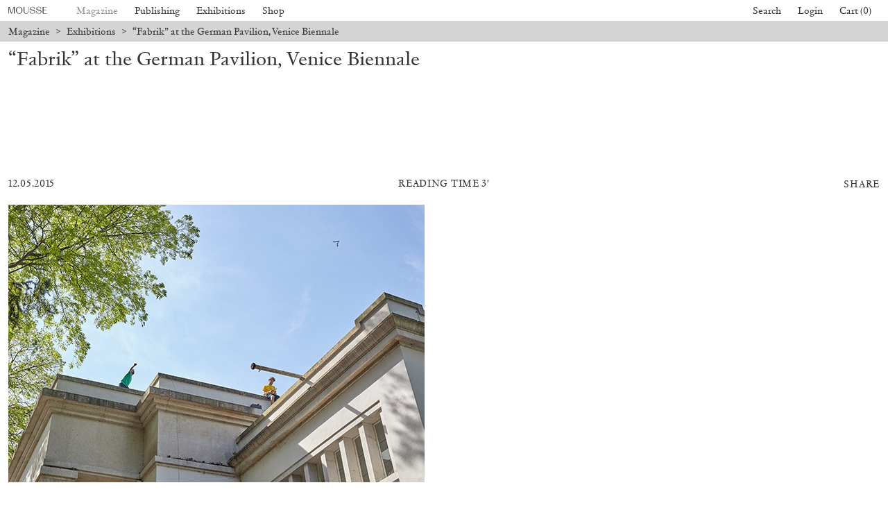

--- FILE ---
content_type: text/html; charset=UTF-8
request_url: https://www.moussemagazine.it/magazine/fabrik-german-pavilion-venice/
body_size: 21017
content:
<!DOCTYPE html>
<html lang="en-US" prefix="og: https://ogp.me/ns#" class="chrome osx">
<head>
  <meta charset="UTF-8">
  <meta name="viewport" content="width=device-width, initial-scale=1">
  <title> “Fabrik” at the German Pavilion, Venice Biennale &mdash; Mousse Magazine and Publishing</title>
    <!-- CSS Builds Start -->
    
    <link href="/wp-content/themes/gds-vue/dist/css/chunk-vendors.1137aed7.css" rel="stylesheet">
    
    <link href="/wp-content/themes/gds-vue/dist/css/app.f719a012.css" rel="stylesheet">
    
    <!-- CSS Builds End -->
  <link rel="profile" href="https://gmpg.org/xfn/11">
  
<!-- Search Engine Optimization by Rank Math - https://rankmath.com/ -->
<meta name="description" content="Olaf Nicolai, GIRO, 2015"/>
<meta name="robots" content="follow, index, max-snippet:-1, max-video-preview:-1, max-image-preview:large"/>
<link rel="canonical" href="https://www.moussemagazine.it/magazine/fabrik-german-pavilion-venice" />
<meta property="og:locale" content="en_US" />
<meta property="og:type" content="article" />
<meta property="og:title" content="“Fabrik” at the German Pavilion, Venice Biennale &mdash; Mousse Magazine and Publishing" />
<meta property="og:description" content="Olaf Nicolai, GIRO, 2015" />
<meta property="og:url" content="https://www.moussemagazine.it/magazine/fabrik-german-pavilion-venice" />
<meta property="og:site_name" content="Mousse Magazine and Publishing" />
<meta property="article:section" content="Exhibitions" />
<meta property="og:image" content="https://www.moussemagazine.it/wp-content/uploads/mousse-import/MG_3029.jpg" />
<meta property="og:image:secure_url" content="https://www.moussemagazine.it/wp-content/uploads/mousse-import/MG_3029.jpg" />
<meta property="og:image:width" content="600" />
<meta property="og:image:height" content="400" />
<meta property="og:image:alt" content="“Fabrik” at the German Pavilion, Venice Biennale" />
<meta property="og:image:type" content="image/jpeg" />
<meta property="article:published_time" content="2015-05-12T11:00:43+02:00" />
<meta name="twitter:card" content="summary_large_image" />
<meta name="twitter:title" content="“Fabrik” at the German Pavilion, Venice Biennale &mdash; Mousse Magazine and Publishing" />
<meta name="twitter:description" content="Olaf Nicolai, GIRO, 2015" />
<meta name="twitter:image" content="https://www.moussemagazine.it/wp-content/uploads/mousse-import/MG_3029.jpg" />
<meta name="twitter:label1" content="Written by" />
<meta name="twitter:data1" content="mousse" />
<meta name="twitter:label2" content="Time to read" />
<meta name="twitter:data2" content="2 minutes" />
<script type="application/ld+json" class="rank-math-schema">{"@context":"https://schema.org","@graph":[{"@type":["Person","Organization"],"@id":"https://www.moussemagazine.it/#person","name":"Mousse Magazine"},{"@type":"WebSite","@id":"https://www.moussemagazine.it/#website","url":"https://www.moussemagazine.it","name":"Mousse Magazine","publisher":{"@id":"https://www.moussemagazine.it/#person"},"inLanguage":"en-US"},{"@type":"ImageObject","@id":"https://www.moussemagazine.it/wp-content/uploads/mousse-import/MG_3029.jpg","url":"https://www.moussemagazine.it/wp-content/uploads/mousse-import/MG_3029.jpg","width":"200","height":"200","inLanguage":"en-US"},{"@type":"BreadcrumbList","@id":"https://www.moussemagazine.it/magazine/fabrik-german-pavilion-venice#breadcrumb","itemListElement":[{"@type":"ListItem","position":"1","item":{"@id":"https://www.moussemagazine.it","name":"Home"}},{"@type":"ListItem","position":"2","item":{"@id":"https://www.moussemagazine.it/magazine/category/exhibition/","name":"Exhibitions"}},{"@type":"ListItem","position":"3","item":{"@id":"https://www.moussemagazine.it/magazine/fabrik-german-pavilion-venice","name":"\u201cFabrik\u201d at the German Pavilion, Venice Biennale"}}]},{"@type":"WebPage","@id":"https://www.moussemagazine.it/magazine/fabrik-german-pavilion-venice#webpage","url":"https://www.moussemagazine.it/magazine/fabrik-german-pavilion-venice","name":"\u201cFabrik\u201d at the German Pavilion, Venice Biennale &mdash; Mousse Magazine and Publishing","datePublished":"2015-05-12T11:00:43+02:00","dateModified":"2015-05-12T11:00:43+02:00","isPartOf":{"@id":"https://www.moussemagazine.it/#website"},"primaryImageOfPage":{"@id":"https://www.moussemagazine.it/wp-content/uploads/mousse-import/MG_3029.jpg"},"inLanguage":"en-US","breadcrumb":{"@id":"https://www.moussemagazine.it/magazine/fabrik-german-pavilion-venice#breadcrumb"}},{"@type":"Person","@id":"https://www.moussemagazine.it/author/mousse/","name":"mousse","url":"https://www.moussemagazine.it/author/mousse/","image":{"@type":"ImageObject","@id":"https://secure.gravatar.com/avatar/ce66730715915dd93eac82c7ca5183c5405e1ff9178f20e601dc32ddf89b36ba?s=96&amp;d=blank&amp;r=g","url":"https://secure.gravatar.com/avatar/ce66730715915dd93eac82c7ca5183c5405e1ff9178f20e601dc32ddf89b36ba?s=96&amp;d=blank&amp;r=g","caption":"mousse","inLanguage":"en-US"},"sameAs":["http://www.www.moussemagazine.it"]},{"@type":"BlogPosting","headline":"\u201cFabrik\u201d at the German Pavilion, Venice Biennale &mdash; Mousse Magazine and Publishing","datePublished":"2015-05-12T11:00:43+02:00","dateModified":"2015-05-12T11:00:43+02:00","articleSection":"Exhibitions","author":{"@id":"https://www.moussemagazine.it/author/mousse/","name":"mousse"},"publisher":{"@id":"https://www.moussemagazine.it/#person"},"description":"Olaf Nicolai, GIRO, 2015","name":"\u201cFabrik\u201d at the German Pavilion, Venice Biennale &mdash; Mousse Magazine and Publishing","@id":"https://www.moussemagazine.it/magazine/fabrik-german-pavilion-venice#richSnippet","isPartOf":{"@id":"https://www.moussemagazine.it/magazine/fabrik-german-pavilion-venice#webpage"},"image":{"@id":"https://www.moussemagazine.it/wp-content/uploads/mousse-import/MG_3029.jpg"},"inLanguage":"en-US","mainEntityOfPage":{"@id":"https://www.moussemagazine.it/magazine/fabrik-german-pavilion-venice#webpage"}}]}</script>
<!-- /Rank Math WordPress SEO plugin -->

<link rel='dns-prefetch' href='//www.googletagmanager.com' />
<link rel="alternate" title="oEmbed (JSON)" type="application/json+oembed" href="https://www.moussemagazine.it/wp-json/oembed/1.0/embed?url=https%3A%2F%2Fwww.moussemagazine.it%2Fmagazine%2Ffabrik-german-pavilion-venice" />
<link rel="alternate" title="oEmbed (XML)" type="text/xml+oembed" href="https://www.moussemagazine.it/wp-json/oembed/1.0/embed?url=https%3A%2F%2Fwww.moussemagazine.it%2Fmagazine%2Ffabrik-german-pavilion-venice&#038;format=xml" />
<style id='wp-img-auto-sizes-contain-inline-css' type='text/css'>
img:is([sizes=auto i],[sizes^="auto," i]){contain-intrinsic-size:3000px 1500px}
/*# sourceURL=wp-img-auto-sizes-contain-inline-css */
</style>
<style id='classic-theme-styles-inline-css' type='text/css'>
/*! This file is auto-generated */
.wp-block-button__link{color:#fff;background-color:#32373c;border-radius:9999px;box-shadow:none;text-decoration:none;padding:calc(.667em + 2px) calc(1.333em + 2px);font-size:1.125em}.wp-block-file__button{background:#32373c;color:#fff;text-decoration:none}
/*# sourceURL=/wp-includes/css/classic-themes.min.css */
</style>
<style id='woocommerce-inline-inline-css' type='text/css'>
.woocommerce form .form-row .required { visibility: visible; }
/*# sourceURL=woocommerce-inline-inline-css */
</style>
<link rel='stylesheet' id='wc-bis-css-css' href='https://www.moussemagazine.it/wp-content/plugins/woocommerce-back-in-stock-notifications/assets/css/frontend/woocommerce.css?ver=1.6.4' type='text/css' media='all' />
<link rel='stylesheet' id='main-style-css' href='https://www.moussemagazine.it/wp-content/themes/gds-vue/style.css?ver=854e843e' type='text/css' media='all' />
<script type="text/javascript" src="https://www.moussemagazine.it/wp-includes/js/jquery/jquery.min.js?ver=3.7.1" id="jquery-core-js"></script>
<script type="text/javascript" src="https://www.moussemagazine.it/wp-includes/js/jquery/jquery-migrate.min.js?ver=3.4.1" id="jquery-migrate-js"></script>
<script type="text/javascript" src="https://www.moussemagazine.it/wp-content/plugins/woocommerce/assets/js/jquery-blockui/jquery.blockUI.min.js?ver=2.7.0-wc.8.7.2" id="jquery-blockui-js" defer="defer" data-wp-strategy="defer"></script>
<script type="text/javascript" id="wc-add-to-cart-js-extra">
/* <![CDATA[ */
var wc_add_to_cart_params = {"ajax_url":"/wp-admin/admin-ajax.php","wc_ajax_url":"/?wc-ajax=%%endpoint%%","i18n_view_cart":"View cart","cart_url":"https://www.moussemagazine.it/cart/","is_cart":"","cart_redirect_after_add":"no"};
//# sourceURL=wc-add-to-cart-js-extra
/* ]]> */
</script>
<script type="text/javascript" src="https://www.moussemagazine.it/wp-content/plugins/woocommerce/assets/js/frontend/add-to-cart.min.js?ver=8.7.2" id="wc-add-to-cart-js" defer="defer" data-wp-strategy="defer"></script>
<script type="text/javascript" src="https://www.moussemagazine.it/wp-content/plugins/woocommerce/assets/js/js-cookie/js.cookie.min.js?ver=2.1.4-wc.8.7.2" id="js-cookie-js" defer="defer" data-wp-strategy="defer"></script>
<script type="text/javascript" id="woocommerce-js-extra">
/* <![CDATA[ */
var woocommerce_params = {"ajax_url":"/wp-admin/admin-ajax.php","wc_ajax_url":"/?wc-ajax=%%endpoint%%"};
//# sourceURL=woocommerce-js-extra
/* ]]> */
</script>
<script type="text/javascript" src="https://www.moussemagazine.it/wp-content/plugins/woocommerce/assets/js/frontend/woocommerce.min.js?ver=8.7.2" id="woocommerce-js" defer="defer" data-wp-strategy="defer"></script>

<!-- Google tag (gtag.js) snippet added by Site Kit -->

<!-- Google Analytics snippet added by Site Kit -->
<script type="text/javascript" src="https://www.googletagmanager.com/gtag/js?id=G-RFTKGLCGSR" id="google_gtagjs-js" async></script>
<script type="text/javascript" id="google_gtagjs-js-after">
/* <![CDATA[ */
window.dataLayer = window.dataLayer || [];function gtag(){dataLayer.push(arguments);}
gtag("set","linker",{"domains":["www.moussemagazine.it"]});
gtag("js", new Date());
gtag("set", "developer_id.dZTNiMT", true);
gtag("config", "G-RFTKGLCGSR");
//# sourceURL=google_gtagjs-js-after
/* ]]> */
</script>

<!-- End Google tag (gtag.js) snippet added by Site Kit -->
<meta name="generator" content="Site Kit by Google 1.124.0" />	<noscript><style>.woocommerce-product-gallery{ opacity: 1 !important; }</style></noscript>
	<link rel="icon" href="https://www.moussemagazine.it/wp-content/uploads/2021/07/cropped-Logo_fondo-32x32.jpg" sizes="32x32" />
<link rel="icon" href="https://www.moussemagazine.it/wp-content/uploads/2021/07/cropped-Logo_fondo-192x192.jpg" sizes="192x192" />
<link rel="apple-touch-icon" href="https://www.moussemagazine.it/wp-content/uploads/2021/07/cropped-Logo_fondo-180x180.jpg" />
<meta name="msapplication-TileImage" content="https://www.moussemagazine.it/wp-content/uploads/2021/07/cropped-Logo_fondo-270x270.jpg" />
<style id='global-styles-inline-css' type='text/css'>
:root{--wp--preset--aspect-ratio--square: 1;--wp--preset--aspect-ratio--4-3: 4/3;--wp--preset--aspect-ratio--3-4: 3/4;--wp--preset--aspect-ratio--3-2: 3/2;--wp--preset--aspect-ratio--2-3: 2/3;--wp--preset--aspect-ratio--16-9: 16/9;--wp--preset--aspect-ratio--9-16: 9/16;--wp--preset--color--black: #000000;--wp--preset--color--cyan-bluish-gray: #abb8c3;--wp--preset--color--white: #ffffff;--wp--preset--color--pale-pink: #f78da7;--wp--preset--color--vivid-red: #cf2e2e;--wp--preset--color--luminous-vivid-orange: #ff6900;--wp--preset--color--luminous-vivid-amber: #fcb900;--wp--preset--color--light-green-cyan: #7bdcb5;--wp--preset--color--vivid-green-cyan: #00d084;--wp--preset--color--pale-cyan-blue: #8ed1fc;--wp--preset--color--vivid-cyan-blue: #0693e3;--wp--preset--color--vivid-purple: #9b51e0;--wp--preset--gradient--vivid-cyan-blue-to-vivid-purple: linear-gradient(135deg,rgb(6,147,227) 0%,rgb(155,81,224) 100%);--wp--preset--gradient--light-green-cyan-to-vivid-green-cyan: linear-gradient(135deg,rgb(122,220,180) 0%,rgb(0,208,130) 100%);--wp--preset--gradient--luminous-vivid-amber-to-luminous-vivid-orange: linear-gradient(135deg,rgb(252,185,0) 0%,rgb(255,105,0) 100%);--wp--preset--gradient--luminous-vivid-orange-to-vivid-red: linear-gradient(135deg,rgb(255,105,0) 0%,rgb(207,46,46) 100%);--wp--preset--gradient--very-light-gray-to-cyan-bluish-gray: linear-gradient(135deg,rgb(238,238,238) 0%,rgb(169,184,195) 100%);--wp--preset--gradient--cool-to-warm-spectrum: linear-gradient(135deg,rgb(74,234,220) 0%,rgb(151,120,209) 20%,rgb(207,42,186) 40%,rgb(238,44,130) 60%,rgb(251,105,98) 80%,rgb(254,248,76) 100%);--wp--preset--gradient--blush-light-purple: linear-gradient(135deg,rgb(255,206,236) 0%,rgb(152,150,240) 100%);--wp--preset--gradient--blush-bordeaux: linear-gradient(135deg,rgb(254,205,165) 0%,rgb(254,45,45) 50%,rgb(107,0,62) 100%);--wp--preset--gradient--luminous-dusk: linear-gradient(135deg,rgb(255,203,112) 0%,rgb(199,81,192) 50%,rgb(65,88,208) 100%);--wp--preset--gradient--pale-ocean: linear-gradient(135deg,rgb(255,245,203) 0%,rgb(182,227,212) 50%,rgb(51,167,181) 100%);--wp--preset--gradient--electric-grass: linear-gradient(135deg,rgb(202,248,128) 0%,rgb(113,206,126) 100%);--wp--preset--gradient--midnight: linear-gradient(135deg,rgb(2,3,129) 0%,rgb(40,116,252) 100%);--wp--preset--font-size--small: 13px;--wp--preset--font-size--medium: 20px;--wp--preset--font-size--large: 36px;--wp--preset--font-size--x-large: 42px;--wp--preset--spacing--20: 0.44rem;--wp--preset--spacing--30: 0.67rem;--wp--preset--spacing--40: 1rem;--wp--preset--spacing--50: 1.5rem;--wp--preset--spacing--60: 2.25rem;--wp--preset--spacing--70: 3.38rem;--wp--preset--spacing--80: 5.06rem;--wp--preset--shadow--natural: 6px 6px 9px rgba(0, 0, 0, 0.2);--wp--preset--shadow--deep: 12px 12px 50px rgba(0, 0, 0, 0.4);--wp--preset--shadow--sharp: 6px 6px 0px rgba(0, 0, 0, 0.2);--wp--preset--shadow--outlined: 6px 6px 0px -3px rgb(255, 255, 255), 6px 6px rgb(0, 0, 0);--wp--preset--shadow--crisp: 6px 6px 0px rgb(0, 0, 0);}:where(.is-layout-flex){gap: 0.5em;}:where(.is-layout-grid){gap: 0.5em;}body .is-layout-flex{display: flex;}.is-layout-flex{flex-wrap: wrap;align-items: center;}.is-layout-flex > :is(*, div){margin: 0;}body .is-layout-grid{display: grid;}.is-layout-grid > :is(*, div){margin: 0;}:where(.wp-block-columns.is-layout-flex){gap: 2em;}:where(.wp-block-columns.is-layout-grid){gap: 2em;}:where(.wp-block-post-template.is-layout-flex){gap: 1.25em;}:where(.wp-block-post-template.is-layout-grid){gap: 1.25em;}.has-black-color{color: var(--wp--preset--color--black) !important;}.has-cyan-bluish-gray-color{color: var(--wp--preset--color--cyan-bluish-gray) !important;}.has-white-color{color: var(--wp--preset--color--white) !important;}.has-pale-pink-color{color: var(--wp--preset--color--pale-pink) !important;}.has-vivid-red-color{color: var(--wp--preset--color--vivid-red) !important;}.has-luminous-vivid-orange-color{color: var(--wp--preset--color--luminous-vivid-orange) !important;}.has-luminous-vivid-amber-color{color: var(--wp--preset--color--luminous-vivid-amber) !important;}.has-light-green-cyan-color{color: var(--wp--preset--color--light-green-cyan) !important;}.has-vivid-green-cyan-color{color: var(--wp--preset--color--vivid-green-cyan) !important;}.has-pale-cyan-blue-color{color: var(--wp--preset--color--pale-cyan-blue) !important;}.has-vivid-cyan-blue-color{color: var(--wp--preset--color--vivid-cyan-blue) !important;}.has-vivid-purple-color{color: var(--wp--preset--color--vivid-purple) !important;}.has-black-background-color{background-color: var(--wp--preset--color--black) !important;}.has-cyan-bluish-gray-background-color{background-color: var(--wp--preset--color--cyan-bluish-gray) !important;}.has-white-background-color{background-color: var(--wp--preset--color--white) !important;}.has-pale-pink-background-color{background-color: var(--wp--preset--color--pale-pink) !important;}.has-vivid-red-background-color{background-color: var(--wp--preset--color--vivid-red) !important;}.has-luminous-vivid-orange-background-color{background-color: var(--wp--preset--color--luminous-vivid-orange) !important;}.has-luminous-vivid-amber-background-color{background-color: var(--wp--preset--color--luminous-vivid-amber) !important;}.has-light-green-cyan-background-color{background-color: var(--wp--preset--color--light-green-cyan) !important;}.has-vivid-green-cyan-background-color{background-color: var(--wp--preset--color--vivid-green-cyan) !important;}.has-pale-cyan-blue-background-color{background-color: var(--wp--preset--color--pale-cyan-blue) !important;}.has-vivid-cyan-blue-background-color{background-color: var(--wp--preset--color--vivid-cyan-blue) !important;}.has-vivid-purple-background-color{background-color: var(--wp--preset--color--vivid-purple) !important;}.has-black-border-color{border-color: var(--wp--preset--color--black) !important;}.has-cyan-bluish-gray-border-color{border-color: var(--wp--preset--color--cyan-bluish-gray) !important;}.has-white-border-color{border-color: var(--wp--preset--color--white) !important;}.has-pale-pink-border-color{border-color: var(--wp--preset--color--pale-pink) !important;}.has-vivid-red-border-color{border-color: var(--wp--preset--color--vivid-red) !important;}.has-luminous-vivid-orange-border-color{border-color: var(--wp--preset--color--luminous-vivid-orange) !important;}.has-luminous-vivid-amber-border-color{border-color: var(--wp--preset--color--luminous-vivid-amber) !important;}.has-light-green-cyan-border-color{border-color: var(--wp--preset--color--light-green-cyan) !important;}.has-vivid-green-cyan-border-color{border-color: var(--wp--preset--color--vivid-green-cyan) !important;}.has-pale-cyan-blue-border-color{border-color: var(--wp--preset--color--pale-cyan-blue) !important;}.has-vivid-cyan-blue-border-color{border-color: var(--wp--preset--color--vivid-cyan-blue) !important;}.has-vivid-purple-border-color{border-color: var(--wp--preset--color--vivid-purple) !important;}.has-vivid-cyan-blue-to-vivid-purple-gradient-background{background: var(--wp--preset--gradient--vivid-cyan-blue-to-vivid-purple) !important;}.has-light-green-cyan-to-vivid-green-cyan-gradient-background{background: var(--wp--preset--gradient--light-green-cyan-to-vivid-green-cyan) !important;}.has-luminous-vivid-amber-to-luminous-vivid-orange-gradient-background{background: var(--wp--preset--gradient--luminous-vivid-amber-to-luminous-vivid-orange) !important;}.has-luminous-vivid-orange-to-vivid-red-gradient-background{background: var(--wp--preset--gradient--luminous-vivid-orange-to-vivid-red) !important;}.has-very-light-gray-to-cyan-bluish-gray-gradient-background{background: var(--wp--preset--gradient--very-light-gray-to-cyan-bluish-gray) !important;}.has-cool-to-warm-spectrum-gradient-background{background: var(--wp--preset--gradient--cool-to-warm-spectrum) !important;}.has-blush-light-purple-gradient-background{background: var(--wp--preset--gradient--blush-light-purple) !important;}.has-blush-bordeaux-gradient-background{background: var(--wp--preset--gradient--blush-bordeaux) !important;}.has-luminous-dusk-gradient-background{background: var(--wp--preset--gradient--luminous-dusk) !important;}.has-pale-ocean-gradient-background{background: var(--wp--preset--gradient--pale-ocean) !important;}.has-electric-grass-gradient-background{background: var(--wp--preset--gradient--electric-grass) !important;}.has-midnight-gradient-background{background: var(--wp--preset--gradient--midnight) !important;}.has-small-font-size{font-size: var(--wp--preset--font-size--small) !important;}.has-medium-font-size{font-size: var(--wp--preset--font-size--medium) !important;}.has-large-font-size{font-size: var(--wp--preset--font-size--large) !important;}.has-x-large-font-size{font-size: var(--wp--preset--font-size--x-large) !important;}
/*# sourceURL=global-styles-inline-css */
</style>
</head>

<body>
  <!-- activate fully-styled embeds -->
  
  <!-- <div id="fb-root"></div>
  <script async defer src="https://connect.facebook.net/en_US/sdk.js"></script>
  <script async src="https://platform.twitter.com/widgets.js" charset="utf-8"></script> -->
  <script src="https://www.google.com/recaptcha/api.js?render=6Lfx85kbAAAAADVW6R5jeuOU6Vz0Jv9KENntOMTt"></script>

  <div id="app" class="app">
    </div>
<script type="speculationrules">
{"prefetch":[{"source":"document","where":{"and":[{"href_matches":"/*"},{"not":{"href_matches":["/wp-*.php","/wp-admin/*","/wp-content/uploads/*","/wp-content/*","/wp-content/plugins/*","/wp-content/themes/gds-vue/*","/*\\?(.+)"]}},{"not":{"selector_matches":"a[rel~=\"nofollow\"]"}},{"not":{"selector_matches":".no-prefetch, .no-prefetch a"}}]},"eagerness":"conservative"}]}
</script>
<script id="mcjs">!function(c,h,i,m,p){m=c.createElement(h),p=c.getElementsByTagName(h)[0],m.async=1,m.src=i,p.parentNode.insertBefore(m,p)}(document,"script","https://chimpstatic.com/mcjs-connected/js/users/b01b9ff0a9dc72da216186039/f867a5c02343c036b41f9daff.js");</script>	<script type='text/javascript'>
		(function () {
			var c = document.body.className;
			c = c.replace(/woocommerce-no-js/, 'woocommerce-js');
			document.body.className = c;
		})();
	</script>
	<script type="text/javascript" src="https://www.moussemagazine.it/wp-content/plugins/woocommerce/assets/js/sourcebuster/sourcebuster.min.js?ver=8.7.2" id="sourcebuster-js-js"></script>
<script type="text/javascript" id="wc-order-attribution-js-extra">
/* <![CDATA[ */
var wc_order_attribution = {"params":{"lifetime":1.0e-5,"session":30,"ajaxurl":"https://www.moussemagazine.it/wp-admin/admin-ajax.php","prefix":"wc_order_attribution_","allowTracking":true},"fields":{"source_type":"current.typ","referrer":"current_add.rf","utm_campaign":"current.cmp","utm_source":"current.src","utm_medium":"current.mdm","utm_content":"current.cnt","utm_id":"current.id","utm_term":"current.trm","session_entry":"current_add.ep","session_start_time":"current_add.fd","session_pages":"session.pgs","session_count":"udata.vst","user_agent":"udata.uag"}};
//# sourceURL=wc-order-attribution-js-extra
/* ]]> */
</script>
<script type="text/javascript" src="https://www.moussemagazine.it/wp-content/plugins/woocommerce/assets/js/frontend/order-attribution.min.js?ver=8.7.2" id="wc-order-attribution-js"></script>
<script type="text/javascript" id="mailchimp-woocommerce-js-extra">
/* <![CDATA[ */
var mailchimp_public_data = {"site_url":"https://www.moussemagazine.it","ajax_url":"https://www.moussemagazine.it/wp-admin/admin-ajax.php","disable_carts":"","subscribers_only":"","language":"en","allowed_to_set_cookies":"1"};
//# sourceURL=mailchimp-woocommerce-js-extra
/* ]]> */
</script>
<script type="text/javascript" src="https://www.moussemagazine.it/wp-content/plugins/mailchimp-for-woocommerce/public/js/mailchimp-woocommerce-public.min.js?ver=3.7.07" id="mailchimp-woocommerce-js"></script>
<script type="text/javascript" id="modernizr-script-js-extra">
/* <![CDATA[ */
var __VUE_WORDPRESS__ = {"routing":{"category_base":"magazine/category","page_on_front":"index","page_for_posts":null,"permalink_structure":"/%postname%/","show_on_front":"page","tag_base":"magazine/tag","url":"https://www.moussemagazine.it"},"state":{"options":{"checkout_message":false,"checkout_text_message":"\u003Cdiv class=\"flex max-w-full flex-col flex-grow\"\u003E\n\u003Cdiv class=\"min-h-[20px] text-message flex w-full flex-col items-end gap-2 whitespace-pre-wrap break-words [.text-message+&amp;]:mt-5 overflow-x-auto\" dir=\"auto\" data-message-author-role=\"assistant\" data-message-id=\"e068c6de-6e6b-4801-8e8c-f9da8034dbab\"\u003E\n\u003Cdiv class=\"flex w-full flex-col gap-1 empty:hidden first:pt-[3px]\"\u003E\n\u003Cdiv class=\"markdown prose w-full break-words dark:prose-invert light\"\u003E\n\u003Cp\u003EAll orders placed after December 19 will be processed starting January 7.\u003C/p\u003E\n\u003C/div\u003E\n\u003C/div\u003E\n\u003C/div\u003E\n\u003C/div\u003E\n","checkout_title_message":"Summer Break","cookies":{"id":"mousse-cookie","title":"","text":"\u003Cp\u003EWe use cookies. To find out more, read our \u003Ca href=\"https://www.moussemagazine.it/wp-content/uploads/2021/07/Cookie-Policy.pdf\" target=\"_blank\"\u003ECookie Policy\u003C/a\u003E.\u003C/p\u003E\n","cta":""},"extra":{"mailchimp_list_id":{"key":"mailchimp_list_id","value":"f96317e920","public":true},"recaptcha_public_key":{"key":"recaptcha_public_key","value":"6Lfx85kbAAAAADVW6R5jeuOU6Vz0Jv9KENntOMTt","public":true},"ga_id":{"key":"ga_id","value":"87426876-1","public":true}},"footer":{"description":"\u003Cp\u003EMousse Magazine and Publishing \u003Cspan class=\"u-hidden--until-s\"\u003E\u00b7\u003C/span\u003E \u003Cbr class=\"u-hidden--from-s\" /\u003EVia Pier Candido Decembrio 28, 20137 Milano, Italy \u00b7 VAT 05234930963\u003C/p\u003E\n","credits":"\u003Cp\u003EWebsite by \u003Ca href=\"https://www.moussemagazine.it/agency/\" target=\"_blank\" rel=\"noopener\"\u003EMousse\u003C/a\u003E and \u003Ca href=\"https://www.gigadesignstudio.com/\" target=\"_blank\" rel=\"noopener\"\u003EGiga\u003C/a\u003E\u003C/p\u003E\n","information":[{"title":"Contacts","type":"menu","text":"\u003Cul\u003E\n\u003Cli\u003ETelephone \u003Ca href=\"tel:+39028356631\"\u003E+39 02 8356631\u003C/a\u003E\u003C/li\u003E\n\u003Cli\u003EFax \u003Ca href=\"tel:+390249531400\"\u003E+39 02 49531400\u003C/a\u003E\u003C/li\u003E\n\u003Cli\u003EE-mail \u003Ca href=\"mailto:distribution@moussemagazine.it\"\u003E\u003Cspan class=\" author-d-4z65zz66zl57z75zyiz66zfr2fz87zwz89znuj74z72z3az122zz76zz71zjnz81zo1kz74zz79zz70zz71zz65z0z72zdxfz65zwz71za8\"\u003Edistribution@moussemagazine.it\u003C/span\u003E\u003C/a\u003E\u003C/li\u003E\n\u003C/ul\u003E\n","menu":"contacts"},{"title":"About","type":"menu","text":"","menu":"mousse"},{"title":"Legal","type":"menu","text":"","menu":"legal"},{"title":"Follow us","type":"menu","text":"","menu":"social"}]},"magazine_subscription":{"title":"Subscribe","text":"\u003Cp\u003ESelect your option and enjoy your reading.\u003C/p\u003E\n","thumb":{"id":642052,"title":"Subscribe_P+D","filesize":141362,"url":"https://www.moussemagazine.it/wp-content/uploads/2025/04/Subscribe_PD-scaled.jpg","alt":"","description":"","caption":"","mime_type":"image/jpeg","type":"image","subtype":"jpeg","width":2560,"height":1919,"sizes":{"thumbnail":"https://www.moussemagazine.it/wp-content/uploads/2025/04/Subscribe_PD-150x150.jpg","thumbnail-width":150,"thumbnail-height":150,"medium":"https://www.moussemagazine.it/wp-content/uploads/2025/04/Subscribe_PD-scaled.jpg","medium-width":2560,"medium-height":1919,"medium_large":"https://www.moussemagazine.it/wp-content/uploads/2025/04/Subscribe_PD-768x576.jpg","medium_large-width":768,"medium_large-height":576,"large":"https://www.moussemagazine.it/wp-content/uploads/2025/04/Subscribe_PD-scaled.jpg","large-width":2560,"large-height":1919,"1536x1536":"https://www.moussemagazine.it/wp-content/uploads/2025/04/Subscribe_PD-1536x1151.jpg","1536x1536-width":1536,"1536x1536-height":1151,"2048x2048":"https://www.moussemagazine.it/wp-content/uploads/2025/04/Subscribe_PD-2048x1535.jpg","2048x2048-width":2048,"2048x2048-height":1535,"xxs":"https://www.moussemagazine.it/wp-content/uploads/2025/04/Subscribe_PD-320x240.jpg","xxs-width":320,"xxs-height":240,"xs":"https://www.moussemagazine.it/wp-content/uploads/2025/04/Subscribe_PD-420x315.jpg","xs-width":420,"xs-height":315,"s":"https://www.moussemagazine.it/wp-content/uploads/2025/04/Subscribe_PD-600x450.jpg","s-width":600,"s-height":450,"m":"https://www.moussemagazine.it/wp-content/uploads/2025/04/Subscribe_PD-1000x750.jpg","m-width":1000,"m-height":750,"l":"https://www.moussemagazine.it/wp-content/uploads/2025/04/Subscribe_PD-1400x1050.jpg","l-width":1400,"l-height":1050,"xl":"https://www.moussemagazine.it/wp-content/uploads/2025/04/Subscribe_PD-2000x1499.jpg","xl-width":2000,"xl-height":1499,"xxl":"https://www.moussemagazine.it/wp-content/uploads/2025/04/Subscribe_PD-scaled.jpg","xxl-width":2560,"xxl-height":1919,"woocommerce_thumbnail":"https://www.moussemagazine.it/wp-content/uploads/2025/04/Subscribe_PD-655x379.jpg","woocommerce_thumbnail-width":655,"woocommerce_thumbnail-height":379,"woocommerce_single":"https://www.moussemagazine.it/wp-content/uploads/2025/04/Subscribe_PD-430x322.jpg","woocommerce_single-width":430,"woocommerce_single-height":322,"woocommerce_gallery_thumbnail":"https://www.moussemagazine.it/wp-content/uploads/2025/04/Subscribe_PD-100x100.jpg","woocommerce_gallery_thumbnail-width":100,"woocommerce_gallery_thumbnail-height":100}},"products":[{"ID":582911,"post_author":"1006","post_date":"2023-09-18 09:06:54","post_date_gmt":"2023-09-18 07:06:54","post_content":"One year of Mousse (4 printed issues) and access to the entire digital archive.\r\nInstructions to access the archive can be found in the confirmation email.\r\nPrinted subscription starting from Mousse #94 - Winter 2026.","post_title":"Print + Digital subscription","post_excerpt":"","post_status":"publish","comment_status":"closed","ping_status":"closed","post_password":"","post_name":"subscribe","to_ping":"","pinged":"","post_modified":"2026-01-02 09:01:42","post_modified_gmt":"2026-01-02 08:01:42","post_content_filtered":"","post_parent":0,"guid":"https://www.moussemagazine.it/?post_type=product&#038;p=582911","menu_order":0,"post_type":"product","post_mime_type":"","comment_count":"0","filter":"raw"},{"ID":518227,"post_author":"1006","post_date":"2022-06-11 04:15:24","post_date_gmt":"2022-06-11 02:15:24","post_content":"\u003Cdiv\u003E\u003Cspan class=\" author-d-4z65zz66zl57z75zyiz66zfr2fz87zwz89znuj74z72z3az122zz76zz71zjnz81zo1kz74zz79zz70zz71zz65z0z72zdxfz65zwz71za8\"\u003EOne full year of Mousse\u003C/span\u003E \u003Cspan class=\" author-d-4z65zz66zl57z75zyiz66zfr2fz87zwz89znuj74z72z3az122zz76zz71zjnz81zo1kz74zz79zz70zz71zz65z0z72zdxfz65zwz71za8 h-lparen\"\u003E(4\u003C/span\u003E\u003Cspan class=\" author-d-4z65zz66zl57z75zyiz66zfr2fz87zwz89znuj74z72z3az122zz76zz71zjnz81zo1kz74zz79zz70zz71zz65z0z72zdxfz65zwz71za8\"\u003E printed issues).\u003C/span\u003E\u003C/div\u003E\r\n\u003Cdiv\u003E\u003Cspan class=\" author-d-4z65zz66zl57z75zyiz66zfr2fz87zwz89znuj74z72z3az122zz76zz71zjnz81zo1kz74zz79zz70zz71zz65z0z72zdxfz65zwz71za8\"\u003ESubscription starting from Mousse #94 - Winter 2026.\u003C/span\u003E\u003C/div\u003E","post_title":"Print subscription","post_excerpt":"","post_status":"publish","comment_status":"closed","ping_status":"closed","post_password":"","post_name":"print-subscription","to_ping":"","pinged":"","post_modified":"2026-01-02 09:03:44","post_modified_gmt":"2026-01-02 08:03:44","post_content_filtered":"","post_parent":0,"guid":"/?post_type=product&#038;p=518227","menu_order":0,"post_type":"product","post_mime_type":"","comment_count":"0","filter":"raw"},{"ID":583197,"post_author":"1006","post_date":"2023-09-18 09:08:31","post_date_gmt":"2023-09-18 07:08:31","post_content":"\u003Cdiv\u003E\u003Cspan class=\" author-d-4z65zz66zl57z75zyiz66zfr2fz87zwz89znuj74z72z3az122zz76zz71zjnz81zo1kz74zz79zz70zz71zz65z0z72zdxfz65zwz71za8\"\u003EDigital access to the most recent issue of Mousse and the entire archive.\u003C/span\u003E\u003C/div\u003E\r\n\u003Cdiv\u003E\u003Cspan class=\" author-d-4z65zz66zl57z75zyiz66zfr2fz87zwz89znuj74z72z3az122zz76zz71zjnz81zo1kz74zz79zz70zz71zz65z0z72zdxfz65zwz71za8\"\u003EYou will be redirected to Exact Edition to purchase the subscription and browse the full collection.\u00a0\u003C/span\u003E\u003C/div\u003E\r\n\u003Cdiv\u003E\u003C/div\u003E\r\n\u003Cdiv\u003E\u003Cspan class=\" author-d-4z65zz66zl57z75zyiz66zfr2fz87zwz89znuj74z72z3az122zz76zz71zjnz81zo1kz74zz79zz70zz71zz65z0z72zdxfz65zwz71za8\"\u003ELooking for an Institutional Subscription? Enquire \u003C/span\u003E\u003Cspan class=\"attrlink url author-d-4z65zz66zl57z75zyiz66zfr2fz87zwz89znuj74z72z3az122zz76zz71zjnz81zo1kz74zz79zz70zz71zz65z0z72zdxfz65zwz71za8\"\u003E\u003Ca class=\"attrlink\" href=\"https://institutions.exacteditions.com/mousse-magazine\" target=\"_blank\" rel=\"noreferrer nofollow noopener\" data-target-href=\"https://institutions.exacteditions.com/mousse-magazine\"\u003E\u003Cu\u003Ehere\u003C/u\u003E\u003C/a\u003E\u003C/span\u003E\u003Cspan class=\" author-d-4z65zz66zl57z75zyiz66zfr2fz87zwz89znuj74z72z3az122zz76zz71zjnz81zo1kz74zz79zz70zz71zz65z0z72zdxfz65zwz71za8\"\u003E.\u003C/span\u003E\u003C/div\u003E","post_title":"Digital subscription","post_excerpt":"14,00\u20ac - 45,00\u20ac","post_status":"publish","comment_status":"closed","ping_status":"closed","post_password":"","post_name":"digital-subscription","to_ping":"","pinged":"","post_modified":"2025-04-01 14:33:58","post_modified_gmt":"2025-04-01 12:33:58","post_content_filtered":"","post_parent":0,"guid":"https://www.moussemagazine.it/?post_type=product&#038;p=583197","menu_order":0,"post_type":"product","post_mime_type":"","comment_count":"0","filter":"raw"}]},"overlay_footer":[{"type":"posts","blocks":[{"acf_fc_layout":"newsletter","list_id":"","title":"Subscribe to Mousse newsletter","rich_text":""}]},{"type":"products","blocks":false},{"type":"publishing","blocks":false}],"scripts":{"scripts_repeater":[{"script":"\u003Cscript\u003E\r\n  window.dataLayer = window.dataLayer || [];\r\n  function gtag(){dataLayer.push(arguments);}\r\n  gtag('js', new Date());\r\n\r\n  gtag('config', 'UA-87426876-1', { 'anonymize_ip': true });\r\n\u003C/script\u003E","script_src":"","inline":true},{"script":"","script_src":"https://www.googletagmanager.com/gtag/js?id=UA-87426876-1","inline":false},{"script":"\u003Cscript\u003E\r\n!function(f,b,e,v,n,t,s)\r\n{if(f.fbq)return;n=f.fbq=function(){n.callMethod?\r\nn.callMethod.apply(n,arguments):n.queue.push(arguments)};\r\nif(!f._fbq)f._fbq=n;n.push=n;n.loaded=!0;n.version='2.0';\r\nn.queue=[];t=b.createElement(e);t.async=!0;\r\nt.src=v;s=b.getElementsByTagName(e)[0];\r\ns.parentNode.insertBefore(t,s)}(window,document,'script',\r\n'https://connect.facebook.net/en_US/fbevents.js');\r\n fbq('init', '3494037107520317'); \r\nfbq('track', 'PageView');\r\n\u003C/script\u003E\r\n\u003Cnoscript\u003E\r\n \u003Cimg height=\"1\" width=\"1\" \r\nsrc=\"https://www.facebook.com/tr?id=3494037107520317&ev=PageView\r\n&noscript=1\"/\u003E\r\n\u003C/noscript\u003E","script_src":"","inline":true}]}},"postTypes":{"post":{"name":"post","label":"Magazine","labels":{"name":"Magazine","singular_name":"Magazine","add_new":"Add","add_new_item":"Add Magazine","edit_item":"Edit Magazine","new_item":"New Magazine","view_item":"View Magazine","view_items":"View Magazine","search_items":"Search Magazine","not_found":"No posts found.","not_found_in_trash":"No posts found in Trash.","parent_item_colon":"","all_items":"All Magazine","archives":"Magazine Archives","attributes":"Magazine Attributes","insert_into_item":"Insert into post","uploaded_to_this_item":"Uploaded to this post","featured_image":"Featured image","set_featured_image":"Set featured image","remove_featured_image":"Remove featured image","use_featured_image":"Use as featured image","filter_items_list":"Filter posts list","filter_by_date":"Filter by date","items_list_navigation":"Magazine list navigation","items_list":"Magazine list","item_published":"Magazine published.","item_published_privately":"Magazine published privately.","item_reverted_to_draft":"Magazine reverted to draft.","item_trashed":"Magazine trashed.","item_scheduled":"Magazine scheduled.","item_updated":"Magazine updated.","item_link":"Magazine Link","item_link_description":"A link to a post.","menu_name":"Magazine","name_admin_bar":"Magazine"},"description":"","public":true,"hierarchical":false,"exclude_from_search":false,"publicly_queryable":true,"embeddable":true,"show_ui":true,"show_in_menu":true,"show_in_nav_menus":true,"show_in_admin_bar":true,"menu_position":5,"menu_icon":"dashicons-admin-post","capability_type":"post","map_meta_cap":true,"register_meta_box_cb":null,"taxonomies":[],"has_archive":false,"query_var":false,"can_export":true,"delete_with_user":true,"template":[],"template_lock":false,"_builtin":true,"_edit_link":"post.php?post=%d","cap":{"edit_post":"edit_post","read_post":"read_post","delete_post":"delete_post","edit_posts":"edit_posts","edit_others_posts":"edit_others_posts","delete_posts":"delete_posts","publish_posts":"publish_posts","read_private_posts":"read_private_posts","read":"read","delete_private_posts":"delete_private_posts","delete_published_posts":"delete_published_posts","delete_others_posts":"delete_others_posts","edit_private_posts":"edit_private_posts","edit_published_posts":"edit_published_posts","create_posts":"edit_posts"},"rewrite":{"slug":"magazine"},"show_in_rest":true,"rest_base":"posts","rest_namespace":"wp/v2","rest_controller_class":"WP_Rest_Cache_Plugin\\Includes\\Controller\\Post_Controller","rest_controller":{},"revisions_rest_controller_class":false,"revisions_rest_controller":{},"autosave_rest_controller_class":false,"autosave_rest_controller":{},"late_route_registration":false},"product":{"name":"product","label":"Products","labels":{"name":"Products","singular_name":"Product","add_new":"Add New","add_new_item":"Add new product","edit_item":"Edit product","new_item":"New product","view_item":"View product","view_items":"View products","search_items":"Search products","not_found":"No products found","not_found_in_trash":"No products found in trash","parent_item_colon":null,"all_items":"All Products","archives":"All Products","attributes":"Post Attributes","insert_into_item":"Insert into product","uploaded_to_this_item":"Uploaded to this product","featured_image":"Product image","set_featured_image":"Set product image","remove_featured_image":"Remove product image","use_featured_image":"Use as product image","filter_items_list":"Filter products","filter_by_date":"Filter by date","items_list_navigation":"Products navigation","items_list":"Products list","item_published":"Post published.","item_published_privately":"Post published privately.","item_reverted_to_draft":"Post reverted to draft.","item_trashed":"Post trashed.","item_scheduled":"Post scheduled.","item_updated":"Post updated.","item_link":"Product Link","item_link_description":"A link to a product.","menu_name":"Products","edit":"Edit","parent":"Parent product","name_admin_bar":"Product","template_name":"Single item: Product"},"description":"This is where you can browse products in this store.","public":true,"hierarchical":false,"exclude_from_search":false,"publicly_queryable":true,"embeddable":true,"show_ui":true,"show_in_menu":true,"show_in_nav_menus":true,"show_in_admin_bar":true,"menu_position":null,"menu_icon":"dashicons-archive","capability_type":"product","map_meta_cap":true,"register_meta_box_cb":null,"taxonomies":[],"has_archive":false,"query_var":"product","can_export":true,"delete_with_user":null,"template":[],"template_lock":false,"_builtin":false,"_edit_link":"post.php?post=%d","cap":{"edit_post":"edit_product","read_post":"read_product","delete_post":"delete_product","edit_posts":"edit_products","edit_others_posts":"edit_others_products","delete_posts":"delete_products","publish_posts":"publish_products","read_private_posts":"read_private_products","read":"read","delete_private_posts":"delete_private_products","delete_published_posts":"delete_published_products","delete_others_posts":"delete_others_products","edit_private_posts":"edit_private_products","edit_published_posts":"edit_published_products","create_posts":"edit_products"},"rewrite":{"slug":"/shop","with_front":false,"feeds":false,"pages":true,"ep_mask":1},"show_in_rest":true,"rest_base":"product","rest_namespace":"wp/v2","rest_controller_class":"WP_Rest_Cache_Plugin\\Includes\\Controller\\Post_Controller","rest_controller":{},"revisions_rest_controller_class":false,"revisions_rest_controller":null,"autosave_rest_controller_class":false,"autosave_rest_controller":{},"late_route_registration":false},"publishing":{"name":"publishing","label":"Publishing","labels":{"name":"Publishing","singular_name":"Publishing","add_new":"Add","add_new_item":"Add Post","edit_item":"Edit Post","new_item":"New Post","view_item":"View Post","view_items":"View Posts","search_items":"Search Posts","not_found":"No posts found.","not_found_in_trash":"No posts found in Trash.","parent_item_colon":null,"all_items":"Publishing","archives":"Publishing","attributes":"Post Attributes","insert_into_item":"Insert into post","uploaded_to_this_item":"Uploaded to this post","featured_image":"Featured image","set_featured_image":"Set featured image","remove_featured_image":"Remove featured image","use_featured_image":"Use as featured image","filter_items_list":"Filter posts list","filter_by_date":"Filter by date","items_list_navigation":"Posts list navigation","items_list":"Posts list","item_published":"Post published.","item_published_privately":"Post published privately.","item_reverted_to_draft":"Post reverted to draft.","item_trashed":"Post trashed.","item_scheduled":"Post scheduled.","item_updated":"Post updated.","item_link":"Post Link","item_link_description":"A link to a post.","menu_name":"Publishing","name_admin_bar":"Publishing","template_name":"Single item: Publishing"},"description":"","public":true,"hierarchical":false,"exclude_from_search":false,"publicly_queryable":true,"embeddable":true,"show_ui":true,"show_in_menu":true,"show_in_nav_menus":true,"show_in_admin_bar":true,"menu_position":4,"menu_icon":"dashicons-media-document","capability_type":"post","map_meta_cap":true,"register_meta_box_cb":null,"taxonomies":["post_tag"],"has_archive":"publishing","query_var":"publishing","can_export":true,"delete_with_user":null,"template":[],"template_lock":false,"_builtin":false,"_edit_link":"post.php?post=%d","cap":{"edit_post":"edit_post","read_post":"read_post","delete_post":"delete_post","edit_posts":"edit_posts","edit_others_posts":"edit_others_posts","delete_posts":"delete_posts","publish_posts":"publish_posts","read_private_posts":"read_private_posts","read":"read","delete_private_posts":"delete_private_posts","delete_published_posts":"delete_published_posts","delete_others_posts":"delete_others_posts","edit_private_posts":"edit_private_posts","edit_published_posts":"edit_published_posts","create_posts":"edit_posts"},"rewrite":{"slug":"publishing","with_front":true,"pages":true,"feeds":true,"ep_mask":1},"show_in_rest":true,"rest_base":"publishing","rest_namespace":"wp/v2","rest_controller_class":"WP_Rest_Cache_Plugin\\Includes\\Controller\\Post_Controller","rest_controller":{},"revisions_rest_controller_class":false,"revisions_rest_controller":{},"autosave_rest_controller_class":false,"autosave_rest_controller":{},"late_route_registration":false}},"categoryTypes":{"category":{"name":"category","label":"Categories","labels":{"name":"Categories","singular_name":"Category","search_items":"Search Categories","popular_items":null,"all_items":"All Categories","parent_item":"Parent Category","parent_item_colon":"Parent Category:","name_field_description":"The name is how it appears on your site.","slug_field_description":"The &#8220;slug&#8221; is the URL-friendly version of the name. It is usually all lowercase and contains only letters, numbers, and hyphens.","parent_field_description":"Assign a parent term to create a hierarchy. The term Jazz, for example, would be the parent of Bebop and Big Band.","desc_field_description":"The description is not prominent by default; however, some themes may show it.","edit_item":"Edit Category","view_item":"View Category","update_item":"Update Category","add_new_item":"Add Category","new_item_name":"New Category Name","separate_items_with_commas":null,"add_or_remove_items":null,"choose_from_most_used":null,"not_found":"No categories found.","no_terms":"No categories","filter_by_item":"Filter by category","items_list_navigation":"Categories list navigation","items_list":"Categories list","most_used":"Most Used","back_to_items":"&larr; Go to Categories","item_link":"Category Link","item_link_description":"A link to a category.","menu_name":"Categories","name_admin_bar":"category","template_name":"Category Archives","archives":"All Categories"},"description":"","public":true,"publicly_queryable":true,"hierarchical":true,"show_ui":true,"show_in_menu":true,"show_in_nav_menus":true,"show_tagcloud":true,"show_in_quick_edit":true,"show_admin_column":true,"meta_box_cb":"post_categories_meta_box","meta_box_sanitize_cb":"taxonomy_meta_box_sanitize_cb_checkboxes","object_type":["post"],"cap":{"manage_terms":"manage_categories","edit_terms":"manage_categories","delete_terms":"manage_categories","assign_terms":"edit_posts"},"rewrite":{"with_front":true,"hierarchical":false,"ep_mask":0,"slug":"magazine/category"},"query_var":"category_name","update_count_callback":"","show_in_rest":true,"rest_base":"categories","rest_namespace":"wp/v2","rest_controller_class":"WP_Rest_Cache_Plugin\\Includes\\Controller\\Term_Controller","rest_controller":{},"default_term":null,"sort":null,"args":null,"_builtin":true},"post_tag":{"name":"post_tag","label":"Tags","labels":{"name":"Tags","singular_name":"Tag","search_items":"Search Tags","popular_items":"Popular Tags","all_items":"All Tags","parent_item":null,"parent_item_colon":null,"name_field_description":"The name is how it appears on your site.","slug_field_description":"The &#8220;slug&#8221; is the URL-friendly version of the name. It is usually all lowercase and contains only letters, numbers, and hyphens.","parent_field_description":null,"desc_field_description":"The description is not prominent by default; however, some themes may show it.","edit_item":"Edit Tag","view_item":"View Tag","update_item":"Update Tag","add_new_item":"Add Tag","new_item_name":"New Tag Name","separate_items_with_commas":"Separate tags with commas","add_or_remove_items":"Add or remove tags","choose_from_most_used":"Choose from the most used tags","not_found":"No tags found.","no_terms":"No tags","filter_by_item":null,"items_list_navigation":"Tags list navigation","items_list":"Tags list","most_used":"Most Used","back_to_items":"&larr; Go to Tags","item_link":"Tag Link","item_link_description":"A link to a tag.","menu_name":"Tags","name_admin_bar":"post_tag","template_name":"Tag Archives"},"description":"","public":true,"publicly_queryable":true,"hierarchical":false,"show_ui":true,"show_in_menu":true,"show_in_nav_menus":true,"show_tagcloud":true,"show_in_quick_edit":true,"show_admin_column":true,"meta_box_cb":"post_tags_meta_box","meta_box_sanitize_cb":"taxonomy_meta_box_sanitize_cb_input","object_type":["post","publishing"],"cap":{"manage_terms":"manage_post_tags","edit_terms":"edit_post_tags","delete_terms":"delete_post_tags","assign_terms":"assign_post_tags"},"rewrite":{"with_front":false,"hierarchical":false,"ep_mask":1024,"slug":"magazine/tag"},"query_var":"tag","update_count_callback":"","show_in_rest":true,"rest_base":"tags","rest_namespace":"wp/v2","rest_controller_class":"WP_Rest_Cache_Plugin\\Includes\\Controller\\Term_Controller","rest_controller":{},"default_term":null,"sort":null,"args":null,"_builtin":true},"product_cat":{"name":"product_cat","label":"Product categories","labels":{"name":"Product categories","singular_name":"Category","search_items":"Search categories","popular_items":null,"all_items":"All categories","parent_item":"Parent category","parent_item_colon":"Parent category:","name_field_description":"The name is how it appears on your site.","slug_field_description":"The &#8220;slug&#8221; is the URL-friendly version of the name. It is usually all lowercase and contains only letters, numbers, and hyphens.","parent_field_description":"Assign a parent term to create a hierarchy. The term Jazz, for example, would be the parent of Bebop and Big Band.","desc_field_description":"The description is not prominent by default; however, some themes may show it.","edit_item":"Edit category","view_item":"View Category","update_item":"Update category","add_new_item":"Add new category","new_item_name":"New category name","separate_items_with_commas":null,"add_or_remove_items":null,"choose_from_most_used":null,"not_found":"No categories found","no_terms":"No categories","filter_by_item":"Filter by category","items_list_navigation":"Categories list navigation","items_list":"Categories list","most_used":"Most Used","back_to_items":"&larr; Go to Categories","item_link":"Product Category Link","item_link_description":"A link to a product category.","menu_name":"Categories","name_admin_bar":"Category","archives":"All categories","template_name":"Category Archives"},"description":"","public":true,"publicly_queryable":true,"hierarchical":true,"show_ui":true,"show_in_menu":true,"show_in_nav_menus":true,"show_tagcloud":true,"show_in_quick_edit":true,"show_admin_column":false,"meta_box_cb":"post_categories_meta_box","meta_box_sanitize_cb":"taxonomy_meta_box_sanitize_cb_checkboxes","object_type":["product"],"cap":{"manage_terms":"manage_categories","edit_terms":"manage_categories","delete_terms":"manage_categories","assign_terms":"edit_posts"},"rewrite":{"with_front":true,"hierarchical":false,"ep_mask":0,"slug":"shop/category"},"query_var":"product_cat","update_count_callback":"_wc_term_recount","show_in_rest":true,"rest_base":"product_cat","rest_namespace":"wp/v2","rest_controller_class":"WP_Rest_Cache_Plugin\\Includes\\Controller\\Term_Controller","rest_controller":{},"default_term":null,"sort":null,"args":null,"_builtin":false},"product_tag":{"name":"product_tag","label":"Product tags","labels":{"name":"Product tags","singular_name":"Tag","search_items":"Search tags","popular_items":"Popular tags","all_items":"All tags","parent_item":null,"parent_item_colon":null,"name_field_description":"The name is how it appears on your site.","slug_field_description":"The &#8220;slug&#8221; is the URL-friendly version of the name. It is usually all lowercase and contains only letters, numbers, and hyphens.","parent_field_description":null,"desc_field_description":"The description is not prominent by default; however, some themes may show it.","edit_item":"Edit tag","view_item":"View Tag","update_item":"Update tag","add_new_item":"Add new tag","new_item_name":"New tag name","separate_items_with_commas":"Separate tags with commas","add_or_remove_items":"Add or remove tags","choose_from_most_used":"Choose from the most used tags","not_found":"No tags found","no_terms":"No tags","filter_by_item":null,"items_list_navigation":"Tags list navigation","items_list":"Tags list","most_used":"Most Used","back_to_items":"&larr; Go to Tags","item_link":"Product Tag Link","item_link_description":"A link to a product tag.","menu_name":"Tags","name_admin_bar":"Tag","archives":"All tags","template_name":"Tag Archives"},"description":"","public":true,"publicly_queryable":true,"hierarchical":false,"show_ui":true,"show_in_menu":true,"show_in_nav_menus":true,"show_tagcloud":true,"show_in_quick_edit":true,"show_admin_column":false,"meta_box_cb":"post_tags_meta_box","meta_box_sanitize_cb":"taxonomy_meta_box_sanitize_cb_input","object_type":["product"],"cap":{"manage_terms":"manage_product_terms","edit_terms":"edit_product_terms","delete_terms":"delete_product_terms","assign_terms":"assign_product_terms"},"rewrite":{"with_front":false,"hierarchical":false,"ep_mask":0,"slug":"shop/tag"},"query_var":"product_tag","update_count_callback":"_wc_term_recount","show_in_rest":true,"rest_base":false,"rest_namespace":"wp/v2","rest_controller_class":"WP_Rest_Cache_Plugin\\Includes\\Controller\\Term_Controller","rest_controller":{},"default_term":null,"sort":null,"args":null,"_builtin":false},"category-publishing":{"name":"category-publishing","label":"Categories","labels":{"name":"Categories","singular_name":"Category","search_items":"Search Categories","popular_items":null,"all_items":"Categories","parent_item":"Parent Category","parent_item_colon":"Parent Category:","name_field_description":"The name is how it appears on your site.","slug_field_description":"The &#8220;slug&#8221; is the URL-friendly version of the name. It is usually all lowercase and contains only letters, numbers, and hyphens.","parent_field_description":"Assign a parent term to create a hierarchy. The term Jazz, for example, would be the parent of Bebop and Big Band.","desc_field_description":"The description is not prominent by default; however, some themes may show it.","edit_item":"Edit Category","view_item":"View Category","update_item":"Update Category","add_new_item":"Add Category","new_item_name":"New Category Name","separate_items_with_commas":null,"add_or_remove_items":null,"choose_from_most_used":null,"not_found":"No categories found.","no_terms":"No categories","filter_by_item":"Filter by category","items_list_navigation":"Categories list navigation","items_list":"Categories list","most_used":"Most Used","back_to_items":"&larr; Go to Categories","item_link":"Category Link","item_link_description":"A link to a category.","menu_name":"Categories","name_admin_bar":"Category","archives":"Categories","template_name":"Category Archives"},"description":"","public":true,"publicly_queryable":true,"hierarchical":true,"show_ui":true,"show_in_menu":true,"show_in_nav_menus":true,"show_tagcloud":false,"show_in_quick_edit":true,"show_admin_column":false,"meta_box_cb":"post_categories_meta_box","meta_box_sanitize_cb":"taxonomy_meta_box_sanitize_cb_checkboxes","object_type":["publishing"],"cap":{"manage_terms":"manage_categories","edit_terms":"manage_categories","delete_terms":"manage_categories","assign_terms":"edit_posts"},"rewrite":{"with_front":true,"hierarchical":false,"ep_mask":0,"slug":"publishing/category"},"query_var":"category-publishing","update_count_callback":"","show_in_rest":true,"rest_base":false,"rest_namespace":"wp/v2","rest_controller_class":"WP_Rest_Cache_Plugin\\Includes\\Controller\\Term_Controller","rest_controller":{},"default_term":null,"sort":true,"args":null,"_builtin":false,"has_archive":"Category","show_admin_bar":false},"tax_author":{"name":"tax_author","label":"Authors","labels":{"name":"Authors","singular_name":"Author","search_items":"Search Authors","popular_items":null,"all_items":"All Authors","parent_item":"Parent Author","parent_item_colon":"Parent Author:","name_field_description":"The name is how it appears on your site.","slug_field_description":"The &#8220;slug&#8221; is the URL-friendly version of the name. It is usually all lowercase and contains only letters, numbers, and hyphens.","parent_field_description":"Assign a parent term to create a hierarchy. The term Jazz, for example, would be the parent of Bebop and Big Band.","desc_field_description":"The description is not prominent by default; however, some themes may show it.","edit_item":"Edit Author","view_item":"View Author","update_item":"Update Author","add_new_item":"Add New Author","new_item_name":"New Author Name","separate_items_with_commas":null,"add_or_remove_items":null,"choose_from_most_used":null,"not_found":"No Authors Found","no_terms":"No categories","filter_by_item":"Filter by category","items_list_navigation":"Categories list navigation","items_list":"Categories list","most_used":"Most Used","back_to_items":"Back to Authors","item_link":"Category Link","item_link_description":"A link to a category.","menu_name":"Author","name_admin_bar":"Author","archives":"All Authors","template_name":"Author Archives"},"description":"","public":true,"publicly_queryable":true,"hierarchical":true,"show_ui":true,"show_in_menu":true,"show_in_nav_menus":true,"show_tagcloud":false,"show_in_quick_edit":true,"show_admin_column":false,"meta_box_cb":"post_categories_meta_box","meta_box_sanitize_cb":"taxonomy_meta_box_sanitize_cb_checkboxes","object_type":["post","publishing"],"cap":{"manage_terms":"manage_categories","edit_terms":"manage_categories","delete_terms":"manage_categories","assign_terms":"edit_posts"},"rewrite":{"with_front":true,"hierarchical":false,"ep_mask":0,"0":"","slug":"tax_author"},"query_var":"author","update_count_callback":"","show_in_rest":true,"rest_base":false,"rest_namespace":"wp/v2","rest_controller_class":"WP_Rest_Cache_Plugin\\Includes\\Controller\\Term_Controller","rest_controller":{},"default_term":null,"sort":true,"args":null,"_builtin":false,"has_archive":false,"show_admin_bar":false},"old_tag":{"name":"old_tag","label":"Tags (Old)","labels":{"name":"Tags (Old)","singular_name":"Tag (Old)","search_items":"Search Tags (Old)","popular_items":null,"all_items":"All Tags (Old)","parent_item":"Parent Tag (Old)","parent_item_colon":"Parent Tag (Old):","name_field_description":"The name is how it appears on your site.","slug_field_description":"The &#8220;slug&#8221; is the URL-friendly version of the name. It is usually all lowercase and contains only letters, numbers, and hyphens.","parent_field_description":"Assign a parent term to create a hierarchy. The term Jazz, for example, would be the parent of Bebop and Big Band.","desc_field_description":"The description is not prominent by default; however, some themes may show it.","edit_item":"Edit Tag (Old)","view_item":"View Tag (Old)","update_item":"Update Tag (Old)","add_new_item":"Add New Tag (Old)","new_item_name":"New Tag (Old) Name","separate_items_with_commas":null,"add_or_remove_items":null,"choose_from_most_used":null,"not_found":"No Tags (Old) Found","no_terms":"No categories","filter_by_item":"Filter by category","items_list_navigation":"Categories list navigation","items_list":"Categories list","most_used":"Most Used","back_to_items":"Back to Tags (Old)","item_link":"Category Link","item_link_description":"A link to a category.","menu_name":"Tag (Old)","name_admin_bar":"Tag (Old)","archives":"All Tags (Old)","template_name":"Tag (Old) Archives"},"description":"","public":true,"publicly_queryable":true,"hierarchical":true,"show_ui":true,"show_in_menu":true,"show_in_nav_menus":true,"show_tagcloud":false,"show_in_quick_edit":true,"show_admin_column":true,"meta_box_cb":"post_categories_meta_box","meta_box_sanitize_cb":"taxonomy_meta_box_sanitize_cb_checkboxes","object_type":["post","publishing","product"],"cap":{"manage_terms":"manage_categories","edit_terms":"manage_categories","delete_terms":"manage_categories","assign_terms":"edit_posts"},"rewrite":{"with_front":true,"hierarchical":false,"ep_mask":0,"0":"","slug":"old_tag"},"query_var":"old_tag","update_count_callback":"","show_in_rest":true,"rest_base":false,"rest_namespace":"wp/v2","rest_controller_class":"WP_Rest_Cache_Plugin\\Includes\\Controller\\Term_Controller","rest_controller":{},"default_term":null,"sort":true,"args":null,"_builtin":false,"has_archive":false,"show_admin_bar":false}},"menus":{"default":{"contacts":{"name":"contacts","lang":"default","items":[{"id":519549,"children":[],"menu_item_parent":"0","target":"","content":"Magazine","title":"","url":"https://www.moussemagazine.it/contact-mousse-magazine/","css":""},{"id":519556,"children":[],"menu_item_parent":"0","target":"","content":"Publishing","title":"","url":"https://www.moussemagazine.it/contacts-publishing/","css":""},{"id":519559,"children":[],"menu_item_parent":"0","target":"","content":"Advertising, Marketing, and Communication","title":"","url":"https://www.moussemagazine.it/contacts-marcom/","css":""},{"id":519558,"children":[],"menu_item_parent":"0","target":"","content":"Distribution","title":"","url":"https://www.moussemagazine.it/contact-distribution/","css":""},{"id":619387,"children":[],"menu_item_parent":"0","target":"","content":"Distributors and Stockists","title":"","url":"https://www.moussemagazine.it/distribution-new/","css":""},{"id":523970,"children":[],"menu_item_parent":"0","target":"","content":"Administration","title":"","url":"https://www.moussemagazine.it/administration/","css":""}]},"legal":{"name":"legal","lang":"default","items":[{"id":518804,"children":[],"menu_item_parent":"0","target":"_blank","content":"Terms and Conditions","title":"","url":"https://www.moussemagazine.it/wp-content/uploads/2021/09/Terms-and-Conditions.pdf","css":""},{"id":600181,"children":[],"menu_item_parent":"0","target":"","content":"Shipping Policy","title":"","url":"https://www.moussemagazine.it/wp-content/uploads/2024/03/Shipping-Policy.pdf","css":""},{"id":518805,"children":[],"menu_item_parent":"0","target":"_blank","content":"Cookie Policy","title":"","url":"https://www.iubenda.com/privacy-policy/47180906/cookie-policy","css":"check-cookie-consent"},{"id":518806,"children":[],"menu_item_parent":"0","target":"_blank","content":"Privacy Policy","title":"","url":"https://www.iubenda.com/privacy-policy/47180906","css":""}]},"mousse":{"name":"mousse","lang":"default","items":[{"id":520071,"children":[],"menu_item_parent":"0","target":"","content":"Magazine","title":"","url":"https://www.moussemagazine.it/about-magazine/","css":""},{"id":520076,"children":[],"menu_item_parent":"0","target":"","content":"Publishing","title":"","url":"https://www.moussemagazine.it/about-publishing/","css":""},{"id":520073,"children":[],"menu_item_parent":"0","target":"","content":"Agency","title":"","url":"https://www.moussemagazine.it/agency/","css":""}]},"navigation":{"name":"navigation","lang":"default","items":[{"id":518388,"children":[{"id":518138,"children":[],"menu_item_parent":"518388","target":"","content":"Conversations","title":"","url":"https://www.moussemagazine.it/magazine/category/conversations/","css":""},{"id":518139,"children":[],"menu_item_parent":"518388","target":"","content":"Essays","title":"","url":"https://www.moussemagazine.it/magazine/category/essays/","css":""},{"id":642383,"children":[],"menu_item_parent":"518388","target":"","content":"Fiction","title":"","url":"https://www.moussemagazine.it/magazine/category/fiction/","css":""},{"id":518140,"children":[],"menu_item_parent":"518388","target":"","content":"Reviews","title":"","url":"https://www.moussemagazine.it/magazine/category/reviews/","css":""},{"id":518141,"children":[],"menu_item_parent":"518388","target":"","content":"Tidbits","title":"","url":"https://www.moussemagazine.it/magazine/category/tidbits/","css":""}],"menu_item_parent":"0","target":"","content":"Magazine","title":"","url":"https://www.moussemagazine.it/magazine/","css":""},{"id":518392,"children":[{"id":519004,"children":[],"menu_item_parent":"518392","target":"","content":"Focus on","title":"","url":"https://www.moussemagazine.it/publishing/category/focus-on/","css":""},{"id":519008,"children":[],"menu_item_parent":"518392","target":"","content":"Upcoming","title":"","url":"https://www.moussemagazine.it/upcoming/","css":""}],"menu_item_parent":"0","target":"","content":"Publishing","title":"","url":"https://www.moussemagazine.it/publishing/","css":""},{"id":518137,"children":[],"menu_item_parent":"0","target":"","content":"Exhibitions","title":"","url":"https://www.moussemagazine.it/magazine/category/exhibition/","css":""},{"id":518142,"children":[{"id":524071,"children":[],"menu_item_parent":"518142","target":"","content":"Magazine","title":"","url":"https://www.moussemagazine.it/shop/category/magazine/","css":""},{"id":524070,"children":[],"menu_item_parent":"518142","target":"","content":"Publishing","title":"","url":"https://www.moussemagazine.it/shop/category/publishing/","css":""},{"id":583348,"children":[],"menu_item_parent":"518142","target":"","content":"Subscribe","title":"","url":"https://www.moussemagazine.it/shop/subscribe/","css":""},{"id":585010,"children":[],"menu_item_parent":"518142","target":"","content":"Rare","title":"","url":"https://www.moussemagazine.it/shop/category/rare/","css":""}],"menu_item_parent":"0","target":"","content":"Shop","title":"","url":"https://www.moussemagazine.it/shop/","css":""}]},"social":{"name":"social","lang":"default","items":[{"id":518155,"children":[],"menu_item_parent":"0","target":"_blank","content":"Facebook","title":"","url":"https://www.facebook.com/mousse.magazine/","css":""},{"id":518156,"children":[],"menu_item_parent":"0","target":"_blank","content":"Instagram","title":"","url":"https://www.instagram.com/moussemagazine/","css":""},{"id":518158,"children":[],"menu_item_parent":"0","target":"_blank","content":"Twitter","title":"","url":"https://twitter.com/MousseMagazine","css":""},{"id":518157,"children":[],"menu_item_parent":"0","target":"_blank","content":"Pinterest","title":"","url":"https://www.pinterest.it/moussemagazine/","css":""},{"id":518210,"children":[],"menu_item_parent":"0","target":"","content":"Linkedin","title":"","url":"https://linkedin.com/company/moussemagazine","css":""}]}}},"pages":{"requests":[]},"tags":{"default":{"sabrina-tarasoff":{"id":13983,"count":20,"description":"","link":"https://www.moussemagazine.it/magazine/tag/sabrina-tarasoff/","name":"Sabrina Tarasoff","slug":"sabrina-tarasoff","taxonomy":"post_tag","meta":[],"_links":{"self":[{"href":"https://www.moussemagazine.it/wp-json/wp/v2/tags/13983","targetHints":{"allow":["GET"]}}],"collection":[{"href":"https://www.moussemagazine.it/wp-json/wp/v2/tags"}],"about":[{"href":"https://www.moussemagazine.it/wp-json/wp/v2/taxonomies/post_tag"}],"wp:post_type":[{"href":"https://www.moussemagazine.it/wp-json/wp/v2/posts?tags=13983"},{"href":"https://www.moussemagazine.it/wp-json/wp/v2/publishing?tags=13983"}],"curies":[{"name":"wp","href":"https://api.w.org/{rel}","templated":true}]}},"philipp-hindahl":{"id":14000,"count":18,"description":"","link":"https://www.moussemagazine.it/magazine/tag/philipp-hindahl/","name":"Philipp Hindahl","slug":"philipp-hindahl","taxonomy":"post_tag","meta":[],"_links":{"self":[{"href":"https://www.moussemagazine.it/wp-json/wp/v2/tags/14000","targetHints":{"allow":["GET"]}}],"collection":[{"href":"https://www.moussemagazine.it/wp-json/wp/v2/tags"}],"about":[{"href":"https://www.moussemagazine.it/wp-json/wp/v2/taxonomies/post_tag"}],"wp:post_type":[{"href":"https://www.moussemagazine.it/wp-json/wp/v2/posts?tags=14000"},{"href":"https://www.moussemagazine.it/wp-json/wp/v2/publishing?tags=14000"}],"curies":[{"name":"wp","href":"https://api.w.org/{rel}","templated":true}]}},"dora-budor":{"id":13962,"count":15,"description":"","link":"https://www.moussemagazine.it/magazine/tag/dora-budor/","name":"Dora Budor","slug":"dora-budor","taxonomy":"post_tag","meta":[],"_links":{"self":[{"href":"https://www.moussemagazine.it/wp-json/wp/v2/tags/13962","targetHints":{"allow":["GET"]}}],"collection":[{"href":"https://www.moussemagazine.it/wp-json/wp/v2/tags"}],"about":[{"href":"https://www.moussemagazine.it/wp-json/wp/v2/taxonomies/post_tag"}],"wp:post_type":[{"href":"https://www.moussemagazine.it/wp-json/wp/v2/posts?tags=13962"},{"href":"https://www.moussemagazine.it/wp-json/wp/v2/publishing?tags=13962"}],"curies":[{"name":"wp","href":"https://api.w.org/{rel}","templated":true}]}},"estelle-hoy":{"id":14016,"count":15,"description":"","link":"https://www.moussemagazine.it/magazine/tag/estelle-hoy/","name":"Estelle Hoy","slug":"estelle-hoy","taxonomy":"post_tag","meta":[],"_links":{"self":[{"href":"https://www.moussemagazine.it/wp-json/wp/v2/tags/14016","targetHints":{"allow":["GET"]}}],"collection":[{"href":"https://www.moussemagazine.it/wp-json/wp/v2/tags"}],"about":[{"href":"https://www.moussemagazine.it/wp-json/wp/v2/taxonomies/post_tag"}],"wp:post_type":[{"href":"https://www.moussemagazine.it/wp-json/wp/v2/posts?tags=14016"},{"href":"https://www.moussemagazine.it/wp-json/wp/v2/publishing?tags=14016"}],"curies":[{"name":"wp","href":"https://api.w.org/{rel}","templated":true}]}},"oomph":{"id":17674,"count":15,"description":"","link":"https://www.moussemagazine.it/magazine/tag/oomph/","name":"Oomph","slug":"oomph","taxonomy":"post_tag","meta":[],"_links":{"self":[{"href":"https://www.moussemagazine.it/wp-json/wp/v2/tags/17674","targetHints":{"allow":["GET"]}}],"collection":[{"href":"https://www.moussemagazine.it/wp-json/wp/v2/tags"}],"about":[{"href":"https://www.moussemagazine.it/wp-json/wp/v2/taxonomies/post_tag"}],"wp:post_type":[{"href":"https://www.moussemagazine.it/wp-json/wp/v2/posts?tags=17674"},{"href":"https://www.moussemagazine.it/wp-json/wp/v2/publishing?tags=17674"}],"curies":[{"name":"wp","href":"https://api.w.org/{rel}","templated":true}]}},"alex-bennett":{"id":14062,"count":14,"description":"","link":"https://www.moussemagazine.it/magazine/tag/alex-bennett/","name":"Alex Bennett","slug":"alex-bennett","taxonomy":"post_tag","meta":[],"_links":{"self":[{"href":"https://www.moussemagazine.it/wp-json/wp/v2/tags/14062","targetHints":{"allow":["GET"]}}],"collection":[{"href":"https://www.moussemagazine.it/wp-json/wp/v2/tags"}],"about":[{"href":"https://www.moussemagazine.it/wp-json/wp/v2/taxonomies/post_tag"}],"wp:post_type":[{"href":"https://www.moussemagazine.it/wp-json/wp/v2/posts?tags=14062"},{"href":"https://www.moussemagazine.it/wp-json/wp/v2/publishing?tags=14062"}],"curies":[{"name":"wp","href":"https://api.w.org/{rel}","templated":true}]}},"travis-jeppesen":{"id":13958,"count":13,"description":"","link":"https://www.moussemagazine.it/magazine/tag/travis-jeppesen/","name":"Travis Jeppesen","slug":"travis-jeppesen","taxonomy":"post_tag","meta":[],"_links":{"self":[{"href":"https://www.moussemagazine.it/wp-json/wp/v2/tags/13958","targetHints":{"allow":["GET"]}}],"collection":[{"href":"https://www.moussemagazine.it/wp-json/wp/v2/tags"}],"about":[{"href":"https://www.moussemagazine.it/wp-json/wp/v2/taxonomies/post_tag"}],"wp:post_type":[{"href":"https://www.moussemagazine.it/wp-json/wp/v2/posts?tags=13958"},{"href":"https://www.moussemagazine.it/wp-json/wp/v2/publishing?tags=13958"}],"curies":[{"name":"wp","href":"https://api.w.org/{rel}","templated":true}]}},"hans-ulrich-obrist":{"id":13993,"count":13,"description":"","link":"https://www.moussemagazine.it/magazine/tag/hans-ulrich-obrist/","name":"Hans Ulrich Obrist","slug":"hans-ulrich-obrist","taxonomy":"post_tag","meta":[],"_links":{"self":[{"href":"https://www.moussemagazine.it/wp-json/wp/v2/tags/13993","targetHints":{"allow":["GET"]}}],"collection":[{"href":"https://www.moussemagazine.it/wp-json/wp/v2/tags"}],"about":[{"href":"https://www.moussemagazine.it/wp-json/wp/v2/taxonomies/post_tag"}],"wp:post_type":[{"href":"https://www.moussemagazine.it/wp-json/wp/v2/posts?tags=13993"},{"href":"https://www.moussemagazine.it/wp-json/wp/v2/publishing?tags=13993"}],"curies":[{"name":"wp","href":"https://api.w.org/{rel}","templated":true}]}},"harry-burke":{"id":14044,"count":13,"description":"","link":"https://www.moussemagazine.it/magazine/tag/harry-burke/","name":"Harry Burke","slug":"harry-burke","taxonomy":"post_tag","meta":[],"_links":{"self":[{"href":"https://www.moussemagazine.it/wp-json/wp/v2/tags/14044","targetHints":{"allow":["GET"]}}],"collection":[{"href":"https://www.moussemagazine.it/wp-json/wp/v2/tags"}],"about":[{"href":"https://www.moussemagazine.it/wp-json/wp/v2/taxonomies/post_tag"}],"wp:post_type":[{"href":"https://www.moussemagazine.it/wp-json/wp/v2/posts?tags=14044"},{"href":"https://www.moussemagazine.it/wp-json/wp/v2/publishing?tags=14044"}],"curies":[{"name":"wp","href":"https://api.w.org/{rel}","templated":true}]}},"krzysztof-kosciuczuk":{"id":13977,"count":12,"description":"","link":"https://www.moussemagazine.it/magazine/tag/krzysztof-kosciuczuk/","name":"Krzysztof Ko\u015bciuczuk","slug":"krzysztof-kosciuczuk","taxonomy":"post_tag","meta":[],"_links":{"self":[{"href":"https://www.moussemagazine.it/wp-json/wp/v2/tags/13977","targetHints":{"allow":["GET"]}}],"collection":[{"href":"https://www.moussemagazine.it/wp-json/wp/v2/tags"}],"about":[{"href":"https://www.moussemagazine.it/wp-json/wp/v2/taxonomies/post_tag"}],"wp:post_type":[{"href":"https://www.moussemagazine.it/wp-json/wp/v2/posts?tags=13977"},{"href":"https://www.moussemagazine.it/wp-json/wp/v2/publishing?tags=13977"}],"curies":[{"name":"wp","href":"https://api.w.org/{rel}","templated":true}]}},"wendy-vogel":{"id":14127,"count":12,"description":"","link":"https://www.moussemagazine.it/magazine/tag/wendy-vogel/","name":"Wendy Vogel","slug":"wendy-vogel","taxonomy":"post_tag","meta":[],"_links":{"self":[{"href":"https://www.moussemagazine.it/wp-json/wp/v2/tags/14127","targetHints":{"allow":["GET"]}}],"collection":[{"href":"https://www.moussemagazine.it/wp-json/wp/v2/tags"}],"about":[{"href":"https://www.moussemagazine.it/wp-json/wp/v2/taxonomies/post_tag"}],"wp:post_type":[{"href":"https://www.moussemagazine.it/wp-json/wp/v2/posts?tags=14127"},{"href":"https://www.moussemagazine.it/wp-json/wp/v2/publishing?tags=14127"}],"curies":[{"name":"wp","href":"https://api.w.org/{rel}","templated":true}]}},"barbara-casavecchia":{"id":14710,"count":12,"description":"","link":"https://www.moussemagazine.it/magazine/tag/barbara-casavecchia/","name":"Barbara Casavecchia","slug":"barbara-casavecchia","taxonomy":"post_tag","meta":[],"_links":{"self":[{"href":"https://www.moussemagazine.it/wp-json/wp/v2/tags/14710","targetHints":{"allow":["GET"]}}],"collection":[{"href":"https://www.moussemagazine.it/wp-json/wp/v2/tags"}],"about":[{"href":"https://www.moussemagazine.it/wp-json/wp/v2/taxonomies/post_tag"}],"wp:post_type":[{"href":"https://www.moussemagazine.it/wp-json/wp/v2/posts?tags=14710"},{"href":"https://www.moussemagazine.it/wp-json/wp/v2/publishing?tags=14710"}],"curies":[{"name":"wp","href":"https://api.w.org/{rel}","templated":true}]}},"rahel-aima":{"id":14066,"count":11,"description":"","link":"https://www.moussemagazine.it/magazine/tag/rahel-aima/","name":"Rahel Aima","slug":"rahel-aima","taxonomy":"post_tag","meta":[],"_links":{"self":[{"href":"https://www.moussemagazine.it/wp-json/wp/v2/tags/14066","targetHints":{"allow":["GET"]}}],"collection":[{"href":"https://www.moussemagazine.it/wp-json/wp/v2/tags"}],"about":[{"href":"https://www.moussemagazine.it/wp-json/wp/v2/taxonomies/post_tag"}],"wp:post_type":[{"href":"https://www.moussemagazine.it/wp-json/wp/v2/posts?tags=14066"},{"href":"https://www.moussemagazine.it/wp-json/wp/v2/publishing?tags=14066"}],"curies":[{"name":"wp","href":"https://api.w.org/{rel}","templated":true}]}},"sung-tieu":{"id":14477,"count":11,"description":"","link":"https://www.moussemagazine.it/magazine/tag/sung-tieu/","name":"Sung Tieu","slug":"sung-tieu","taxonomy":"post_tag","meta":[],"_links":{"self":[{"href":"https://www.moussemagazine.it/wp-json/wp/v2/tags/14477","targetHints":{"allow":["GET"]}}],"collection":[{"href":"https://www.moussemagazine.it/wp-json/wp/v2/tags"}],"about":[{"href":"https://www.moussemagazine.it/wp-json/wp/v2/taxonomies/post_tag"}],"wp:post_type":[{"href":"https://www.moussemagazine.it/wp-json/wp/v2/posts?tags=14477"},{"href":"https://www.moussemagazine.it/wp-json/wp/v2/publishing?tags=14477"}],"curies":[{"name":"wp","href":"https://api.w.org/{rel}","templated":true}]}},"cally-spooner":{"id":14812,"count":11,"description":"","link":"https://www.moussemagazine.it/magazine/tag/cally-spooner/","name":"Cally Spooner","slug":"cally-spooner","taxonomy":"post_tag","meta":[],"_links":{"self":[{"href":"https://www.moussemagazine.it/wp-json/wp/v2/tags/14812","targetHints":{"allow":["GET"]}}],"collection":[{"href":"https://www.moussemagazine.it/wp-json/wp/v2/tags"}],"about":[{"href":"https://www.moussemagazine.it/wp-json/wp/v2/taxonomies/post_tag"}],"wp:post_type":[{"href":"https://www.moussemagazine.it/wp-json/wp/v2/posts?tags=14812"},{"href":"https://www.moussemagazine.it/wp-json/wp/v2/publishing?tags=14812"}],"curies":[{"name":"wp","href":"https://api.w.org/{rel}","templated":true}]}},"gabriela-acha":{"id":13980,"count":10,"description":"","link":"https://www.moussemagazine.it/magazine/tag/gabriela-acha/","name":"Gabriela Acha","slug":"gabriela-acha","taxonomy":"post_tag","meta":[],"_links":{"self":[{"href":"https://www.moussemagazine.it/wp-json/wp/v2/tags/13980","targetHints":{"allow":["GET"]}}],"collection":[{"href":"https://www.moussemagazine.it/wp-json/wp/v2/tags"}],"about":[{"href":"https://www.moussemagazine.it/wp-json/wp/v2/taxonomies/post_tag"}],"wp:post_type":[{"href":"https://www.moussemagazine.it/wp-json/wp/v2/posts?tags=13980"},{"href":"https://www.moussemagazine.it/wp-json/wp/v2/publishing?tags=13980"}],"curies":[{"name":"wp","href":"https://api.w.org/{rel}","templated":true}]}},"emily-watlington":{"id":14437,"count":10,"description":"","link":"https://www.moussemagazine.it/magazine/tag/emily-watlington/","name":"Emily Watlington","slug":"emily-watlington","taxonomy":"post_tag","meta":[],"_links":{"self":[{"href":"https://www.moussemagazine.it/wp-json/wp/v2/tags/14437","targetHints":{"allow":["GET"]}}],"collection":[{"href":"https://www.moussemagazine.it/wp-json/wp/v2/tags"}],"about":[{"href":"https://www.moussemagazine.it/wp-json/wp/v2/taxonomies/post_tag"}],"wp:post_type":[{"href":"https://www.moussemagazine.it/wp-json/wp/v2/posts?tags=14437"},{"href":"https://www.moussemagazine.it/wp-json/wp/v2/publishing?tags=14437"}],"curies":[{"name":"wp","href":"https://api.w.org/{rel}","templated":true}]}},"ana-teixeira-pinto":{"id":14604,"count":10,"description":"","link":"https://www.moussemagazine.it/magazine/tag/ana-teixeira-pinto/","name":"Ana Teixeira Pinto","slug":"ana-teixeira-pinto","taxonomy":"post_tag","meta":[],"_links":{"self":[{"href":"https://www.moussemagazine.it/wp-json/wp/v2/tags/14604","targetHints":{"allow":["GET"]}}],"collection":[{"href":"https://www.moussemagazine.it/wp-json/wp/v2/tags"}],"about":[{"href":"https://www.moussemagazine.it/wp-json/wp/v2/taxonomies/post_tag"}],"wp:post_type":[{"href":"https://www.moussemagazine.it/wp-json/wp/v2/posts?tags=14604"},{"href":"https://www.moussemagazine.it/wp-json/wp/v2/publishing?tags=14604"}],"curies":[{"name":"wp","href":"https://api.w.org/{rel}","templated":true}]}},"camille-henrot":{"id":15477,"count":10,"description":"","link":"https://www.moussemagazine.it/magazine/tag/camille-henrot/","name":"Camille Henrot","slug":"camille-henrot","taxonomy":"post_tag","meta":[],"_links":{"self":[{"href":"https://www.moussemagazine.it/wp-json/wp/v2/tags/15477","targetHints":{"allow":["GET"]}}],"collection":[{"href":"https://www.moussemagazine.it/wp-json/wp/v2/tags"}],"about":[{"href":"https://www.moussemagazine.it/wp-json/wp/v2/taxonomies/post_tag"}],"wp:post_type":[{"href":"https://www.moussemagazine.it/wp-json/wp/v2/posts?tags=15477"},{"href":"https://www.moussemagazine.it/wp-json/wp/v2/publishing?tags=15477"}],"curies":[{"name":"wp","href":"https://api.w.org/{rel}","templated":true}]}},"andrew-berardini":{"id":14013,"count":9,"description":"","link":"https://www.moussemagazine.it/magazine/tag/andrew-berardini/","name":"Andrew Berardini","slug":"andrew-berardini","taxonomy":"post_tag","meta":[],"_links":{"self":[{"href":"https://www.moussemagazine.it/wp-json/wp/v2/tags/14013","targetHints":{"allow":["GET"]}}],"collection":[{"href":"https://www.moussemagazine.it/wp-json/wp/v2/tags"}],"about":[{"href":"https://www.moussemagazine.it/wp-json/wp/v2/taxonomies/post_tag"}],"wp:post_type":[{"href":"https://www.moussemagazine.it/wp-json/wp/v2/posts?tags=14013"},{"href":"https://www.moussemagazine.it/wp-json/wp/v2/publishing?tags=14013"}],"curies":[{"name":"wp","href":"https://api.w.org/{rel}","templated":true}]}},"mitch-speed":{"id":14018,"count":9,"description":"","link":"https://www.moussemagazine.it/magazine/tag/mitch-speed/","name":"Mitch Speed","slug":"mitch-speed","taxonomy":"post_tag","meta":[],"_links":{"self":[{"href":"https://www.moussemagazine.it/wp-json/wp/v2/tags/14018","targetHints":{"allow":["GET"]}}],"collection":[{"href":"https://www.moussemagazine.it/wp-json/wp/v2/tags"}],"about":[{"href":"https://www.moussemagazine.it/wp-json/wp/v2/taxonomies/post_tag"}],"wp:post_type":[{"href":"https://www.moussemagazine.it/wp-json/wp/v2/posts?tags=14018"},{"href":"https://www.moussemagazine.it/wp-json/wp/v2/publishing?tags=14018"}],"curies":[{"name":"wp","href":"https://api.w.org/{rel}","templated":true}]}},"attilia-fattori-franchini":{"id":14084,"count":9,"description":"","link":"https://www.moussemagazine.it/magazine/tag/attilia-fattori-franchini/","name":"Attilia Fattori Franchini","slug":"attilia-fattori-franchini","taxonomy":"post_tag","meta":[],"_links":{"self":[{"href":"https://www.moussemagazine.it/wp-json/wp/v2/tags/14084","targetHints":{"allow":["GET"]}}],"collection":[{"href":"https://www.moussemagazine.it/wp-json/wp/v2/tags"}],"about":[{"href":"https://www.moussemagazine.it/wp-json/wp/v2/taxonomies/post_tag"}],"wp:post_type":[{"href":"https://www.moussemagazine.it/wp-json/wp/v2/posts?tags=14084"},{"href":"https://www.moussemagazine.it/wp-json/wp/v2/publishing?tags=14084"}],"curies":[{"name":"wp","href":"https://api.w.org/{rel}","templated":true}]}},"carolyn-lazard":{"id":14129,"count":9,"description":"","link":"https://www.moussemagazine.it/magazine/tag/carolyn-lazard/","name":"Carolyn Lazard","slug":"carolyn-lazard","taxonomy":"post_tag","meta":[],"_links":{"self":[{"href":"https://www.moussemagazine.it/wp-json/wp/v2/tags/14129","targetHints":{"allow":["GET"]}}],"collection":[{"href":"https://www.moussemagazine.it/wp-json/wp/v2/tags"}],"about":[{"href":"https://www.moussemagazine.it/wp-json/wp/v2/taxonomies/post_tag"}],"wp:post_type":[{"href":"https://www.moussemagazine.it/wp-json/wp/v2/posts?tags=14129"},{"href":"https://www.moussemagazine.it/wp-json/wp/v2/publishing?tags=14129"}],"curies":[{"name":"wp","href":"https://api.w.org/{rel}","templated":true}]}},"dieter-roelstraete":{"id":14179,"count":9,"description":"","link":"https://www.moussemagazine.it/magazine/tag/dieter-roelstraete/","name":"Dieter Roelstraete","slug":"dieter-roelstraete","taxonomy":"post_tag","meta":[],"_links":{"self":[{"href":"https://www.moussemagazine.it/wp-json/wp/v2/tags/14179","targetHints":{"allow":["GET"]}}],"collection":[{"href":"https://www.moussemagazine.it/wp-json/wp/v2/tags"}],"about":[{"href":"https://www.moussemagazine.it/wp-json/wp/v2/taxonomies/post_tag"}],"wp:post_type":[{"href":"https://www.moussemagazine.it/wp-json/wp/v2/posts?tags=14179"},{"href":"https://www.moussemagazine.it/wp-json/wp/v2/publishing?tags=14179"}],"curies":[{"name":"wp","href":"https://api.w.org/{rel}","templated":true}]}},"alice-bucknell":{"id":14361,"count":9,"description":"","link":"https://www.moussemagazine.it/magazine/tag/alice-bucknell/","name":"Alice Bucknell","slug":"alice-bucknell","taxonomy":"post_tag","meta":[],"_links":{"self":[{"href":"https://www.moussemagazine.it/wp-json/wp/v2/tags/14361","targetHints":{"allow":["GET"]}}],"collection":[{"href":"https://www.moussemagazine.it/wp-json/wp/v2/tags"}],"about":[{"href":"https://www.moussemagazine.it/wp-json/wp/v2/taxonomies/post_tag"}],"wp:post_type":[{"href":"https://www.moussemagazine.it/wp-json/wp/v2/posts?tags=14361"},{"href":"https://www.moussemagazine.it/wp-json/wp/v2/publishing?tags=14361"}],"curies":[{"name":"wp","href":"https://api.w.org/{rel}","templated":true}]}},"michael-e-smith":{"id":14908,"count":9,"description":"","link":"https://www.moussemagazine.it/magazine/tag/michael-e-smith/","name":"Michael E. Smith","slug":"michael-e-smith","taxonomy":"post_tag","meta":[],"_links":{"self":[{"href":"https://www.moussemagazine.it/wp-json/wp/v2/tags/14908","targetHints":{"allow":["GET"]}}],"collection":[{"href":"https://www.moussemagazine.it/wp-json/wp/v2/tags"}],"about":[{"href":"https://www.moussemagazine.it/wp-json/wp/v2/taxonomies/post_tag"}],"wp:post_type":[{"href":"https://www.moussemagazine.it/wp-json/wp/v2/posts?tags=14908"},{"href":"https://www.moussemagazine.it/wp-json/wp/v2/publishing?tags=14908"}],"curies":[{"name":"wp","href":"https://api.w.org/{rel}","templated":true}]}},"chiara-moioli":{"id":15699,"count":9,"description":"","link":"https://www.moussemagazine.it/magazine/tag/chiara-moioli/","name":"Chiara Moioli","slug":"chiara-moioli","taxonomy":"post_tag","meta":[],"_links":{"self":[{"href":"https://www.moussemagazine.it/wp-json/wp/v2/tags/15699","targetHints":{"allow":["GET"]}}],"collection":[{"href":"https://www.moussemagazine.it/wp-json/wp/v2/tags"}],"about":[{"href":"https://www.moussemagazine.it/wp-json/wp/v2/taxonomies/post_tag"}],"wp:post_type":[{"href":"https://www.moussemagazine.it/wp-json/wp/v2/posts?tags=15699"},{"href":"https://www.moussemagazine.it/wp-json/wp/v2/publishing?tags=15699"}],"curies":[{"name":"wp","href":"https://api.w.org/{rel}","templated":true}]}},"kerstin-stakemeier":{"id":16145,"count":9,"description":"","link":"https://www.moussemagazine.it/magazine/tag/kerstin-stakemeier/","name":"Kerstin Stakemeier","slug":"kerstin-stakemeier","taxonomy":"post_tag","meta":[],"_links":{"self":[{"href":"https://www.moussemagazine.it/wp-json/wp/v2/tags/16145","targetHints":{"allow":["GET"]}}],"collection":[{"href":"https://www.moussemagazine.it/wp-json/wp/v2/tags"}],"about":[{"href":"https://www.moussemagazine.it/wp-json/wp/v2/taxonomies/post_tag"}],"wp:post_type":[{"href":"https://www.moussemagazine.it/wp-json/wp/v2/posts?tags=16145"},{"href":"https://www.moussemagazine.it/wp-json/wp/v2/publishing?tags=16145"}],"curies":[{"name":"wp","href":"https://api.w.org/{rel}","templated":true}]}},"dominique-white":{"id":16346,"count":9,"description":"","link":"https://www.moussemagazine.it/magazine/tag/dominique-white/","name":"Dominique White","slug":"dominique-white","taxonomy":"post_tag","meta":[],"_links":{"self":[{"href":"https://www.moussemagazine.it/wp-json/wp/v2/tags/16346","targetHints":{"allow":["GET"]}}],"collection":[{"href":"https://www.moussemagazine.it/wp-json/wp/v2/tags"}],"about":[{"href":"https://www.moussemagazine.it/wp-json/wp/v2/taxonomies/post_tag"}],"wp:post_type":[{"href":"https://www.moussemagazine.it/wp-json/wp/v2/posts?tags=16346"},{"href":"https://www.moussemagazine.it/wp-json/wp/v2/publishing?tags=16346"}],"curies":[{"name":"wp","href":"https://api.w.org/{rel}","templated":true}]}},"alessandro-di-pietro":{"id":16938,"count":9,"description":"","link":"https://www.moussemagazine.it/magazine/tag/alessandro-di-pietro/","name":"Alessandro di Pietro","slug":"alessandro-di-pietro","taxonomy":"post_tag","meta":[],"_links":{"self":[{"href":"https://www.moussemagazine.it/wp-json/wp/v2/tags/16938","targetHints":{"allow":["GET"]}}],"collection":[{"href":"https://www.moussemagazine.it/wp-json/wp/v2/tags"}],"about":[{"href":"https://www.moussemagazine.it/wp-json/wp/v2/taxonomies/post_tag"}],"wp:post_type":[{"href":"https://www.moussemagazine.it/wp-json/wp/v2/posts?tags=16938"},{"href":"https://www.moussemagazine.it/wp-json/wp/v2/publishing?tags=16938"}],"curies":[{"name":"wp","href":"https://api.w.org/{rel}","templated":true}]}},"b-ingrid-olson":{"id":17266,"count":9,"description":"","link":"https://www.moussemagazine.it/magazine/tag/b-ingrid-olson/","name":"B. Ingrid Olson","slug":"b-ingrid-olson","taxonomy":"post_tag","meta":[],"_links":{"self":[{"href":"https://www.moussemagazine.it/wp-json/wp/v2/tags/17266","targetHints":{"allow":["GET"]}}],"collection":[{"href":"https://www.moussemagazine.it/wp-json/wp/v2/tags"}],"about":[{"href":"https://www.moussemagazine.it/wp-json/wp/v2/taxonomies/post_tag"}],"wp:post_type":[{"href":"https://www.moussemagazine.it/wp-json/wp/v2/posts?tags=17266"},{"href":"https://www.moussemagazine.it/wp-json/wp/v2/publishing?tags=17266"}],"curies":[{"name":"wp","href":"https://api.w.org/{rel}","templated":true}]}},"alessandro-rabottini":{"id":14005,"count":8,"description":"","link":"https://www.moussemagazine.it/magazine/tag/alessandro-rabottini/","name":"Alessandro Rabottini","slug":"alessandro-rabottini","taxonomy":"post_tag","meta":[],"_links":{"self":[{"href":"https://www.moussemagazine.it/wp-json/wp/v2/tags/14005","targetHints":{"allow":["GET"]}}],"collection":[{"href":"https://www.moussemagazine.it/wp-json/wp/v2/tags"}],"about":[{"href":"https://www.moussemagazine.it/wp-json/wp/v2/taxonomies/post_tag"}],"wp:post_type":[{"href":"https://www.moussemagazine.it/wp-json/wp/v2/posts?tags=14005"},{"href":"https://www.moussemagazine.it/wp-json/wp/v2/publishing?tags=14005"}],"curies":[{"name":"wp","href":"https://api.w.org/{rel}","templated":true}]}},"tiffany-sia":{"id":14034,"count":8,"description":"","link":"https://www.moussemagazine.it/magazine/tag/tiffany-sia/","name":"Tiffany Sia","slug":"tiffany-sia","taxonomy":"post_tag","meta":[],"_links":{"self":[{"href":"https://www.moussemagazine.it/wp-json/wp/v2/tags/14034","targetHints":{"allow":["GET"]}}],"collection":[{"href":"https://www.moussemagazine.it/wp-json/wp/v2/tags"}],"about":[{"href":"https://www.moussemagazine.it/wp-json/wp/v2/taxonomies/post_tag"}],"wp:post_type":[{"href":"https://www.moussemagazine.it/wp-json/wp/v2/posts?tags=14034"},{"href":"https://www.moussemagazine.it/wp-json/wp/v2/publishing?tags=14034"}],"curies":[{"name":"wp","href":"https://api.w.org/{rel}","templated":true}]}},"nairy-baghramian":{"id":14331,"count":8,"description":"","link":"https://www.moussemagazine.it/magazine/tag/nairy-baghramian/","name":"Nairy Baghramian","slug":"nairy-baghramian","taxonomy":"post_tag","meta":[],"_links":{"self":[{"href":"https://www.moussemagazine.it/wp-json/wp/v2/tags/14331","targetHints":{"allow":["GET"]}}],"collection":[{"href":"https://www.moussemagazine.it/wp-json/wp/v2/tags"}],"about":[{"href":"https://www.moussemagazine.it/wp-json/wp/v2/taxonomies/post_tag"}],"wp:post_type":[{"href":"https://www.moussemagazine.it/wp-json/wp/v2/posts?tags=14331"},{"href":"https://www.moussemagazine.it/wp-json/wp/v2/publishing?tags=14331"}],"curies":[{"name":"wp","href":"https://api.w.org/{rel}","templated":true}]}},"danh-vo":{"id":14525,"count":8,"description":"","link":"https://www.moussemagazine.it/magazine/tag/danh-vo/","name":"Danh Vo","slug":"danh-vo","taxonomy":"post_tag","meta":[],"_links":{"self":[{"href":"https://www.moussemagazine.it/wp-json/wp/v2/tags/14525","targetHints":{"allow":["GET"]}}],"collection":[{"href":"https://www.moussemagazine.it/wp-json/wp/v2/tags"}],"about":[{"href":"https://www.moussemagazine.it/wp-json/wp/v2/taxonomies/post_tag"}],"wp:post_type":[{"href":"https://www.moussemagazine.it/wp-json/wp/v2/posts?tags=14525"},{"href":"https://www.moussemagazine.it/wp-json/wp/v2/publishing?tags=14525"}],"curies":[{"name":"wp","href":"https://api.w.org/{rel}","templated":true}]}},"joao-laia":{"id":14530,"count":8,"description":"","link":"https://www.moussemagazine.it/magazine/tag/joao-laia/","name":"Jo\u00e3o Laia","slug":"joao-laia","taxonomy":"post_tag","meta":[],"_links":{"self":[{"href":"https://www.moussemagazine.it/wp-json/wp/v2/tags/14530","targetHints":{"allow":["GET"]}}],"collection":[{"href":"https://www.moussemagazine.it/wp-json/wp/v2/tags"}],"about":[{"href":"https://www.moussemagazine.it/wp-json/wp/v2/taxonomies/post_tag"}],"wp:post_type":[{"href":"https://www.moussemagazine.it/wp-json/wp/v2/posts?tags=14530"},{"href":"https://www.moussemagazine.it/wp-json/wp/v2/publishing?tags=14530"}],"curies":[{"name":"wp","href":"https://api.w.org/{rel}","templated":true}]}},"dominique-gonzalez-foerster":{"id":14657,"count":8,"description":"","link":"https://www.moussemagazine.it/magazine/tag/dominique-gonzalez-foerster/","name":"Dominique Gonzalez-Foerster","slug":"dominique-gonzalez-foerster","taxonomy":"post_tag","meta":[],"_links":{"self":[{"href":"https://www.moussemagazine.it/wp-json/wp/v2/tags/14657","targetHints":{"allow":["GET"]}}],"collection":[{"href":"https://www.moussemagazine.it/wp-json/wp/v2/tags"}],"about":[{"href":"https://www.moussemagazine.it/wp-json/wp/v2/taxonomies/post_tag"}],"wp:post_type":[{"href":"https://www.moussemagazine.it/wp-json/wp/v2/posts?tags=14657"},{"href":"https://www.moussemagazine.it/wp-json/wp/v2/publishing?tags=14657"}],"curies":[{"name":"wp","href":"https://api.w.org/{rel}","templated":true}]}},"lauren-cornell":{"id":14845,"count":8,"description":"","link":"https://www.moussemagazine.it/magazine/tag/lauren-cornell/","name":"Lauren Cornell","slug":"lauren-cornell","taxonomy":"post_tag","meta":[],"_links":{"self":[{"href":"https://www.moussemagazine.it/wp-json/wp/v2/tags/14845","targetHints":{"allow":["GET"]}}],"collection":[{"href":"https://www.moussemagazine.it/wp-json/wp/v2/tags"}],"about":[{"href":"https://www.moussemagazine.it/wp-json/wp/v2/taxonomies/post_tag"}],"wp:post_type":[{"href":"https://www.moussemagazine.it/wp-json/wp/v2/posts?tags=14845"},{"href":"https://www.moussemagazine.it/wp-json/wp/v2/publishing?tags=14845"}],"curies":[{"name":"wp","href":"https://api.w.org/{rel}","templated":true}]}},"pablo-larios":{"id":15594,"count":8,"description":"","link":"https://www.moussemagazine.it/magazine/tag/pablo-larios/","name":"Pablo Larios","slug":"pablo-larios","taxonomy":"post_tag","meta":[],"_links":{"self":[{"href":"https://www.moussemagazine.it/wp-json/wp/v2/tags/15594","targetHints":{"allow":["GET"]}}],"collection":[{"href":"https://www.moussemagazine.it/wp-json/wp/v2/tags"}],"about":[{"href":"https://www.moussemagazine.it/wp-json/wp/v2/taxonomies/post_tag"}],"wp:post_type":[{"href":"https://www.moussemagazine.it/wp-json/wp/v2/posts?tags=15594"},{"href":"https://www.moussemagazine.it/wp-json/wp/v2/publishing?tags=15594"}],"curies":[{"name":"wp","href":"https://api.w.org/{rel}","templated":true}]}},"tolia-astakhishvili":{"id":15615,"count":8,"description":"","link":"https://www.moussemagazine.it/magazine/tag/tolia-astakhishvili/","name":"Tolia Astakhishvili","slug":"tolia-astakhishvili","taxonomy":"post_tag","meta":[],"_links":{"self":[{"href":"https://www.moussemagazine.it/wp-json/wp/v2/tags/15615","targetHints":{"allow":["GET"]}}],"collection":[{"href":"https://www.moussemagazine.it/wp-json/wp/v2/tags"}],"about":[{"href":"https://www.moussemagazine.it/wp-json/wp/v2/taxonomies/post_tag"}],"wp:post_type":[{"href":"https://www.moussemagazine.it/wp-json/wp/v2/posts?tags=15615"},{"href":"https://www.moussemagazine.it/wp-json/wp/v2/publishing?tags=15615"}],"curies":[{"name":"wp","href":"https://api.w.org/{rel}","templated":true}]}},"olamiju-fajemisin":{"id":16648,"count":8,"description":"","link":"https://www.moussemagazine.it/magazine/tag/olamiju-fajemisin/","name":"Olamiju Fajemisin","slug":"olamiju-fajemisin","taxonomy":"post_tag","meta":[],"_links":{"self":[{"href":"https://www.moussemagazine.it/wp-json/wp/v2/tags/16648","targetHints":{"allow":["GET"]}}],"collection":[{"href":"https://www.moussemagazine.it/wp-json/wp/v2/tags"}],"about":[{"href":"https://www.moussemagazine.it/wp-json/wp/v2/taxonomies/post_tag"}],"wp:post_type":[{"href":"https://www.moussemagazine.it/wp-json/wp/v2/posts?tags=16648"},{"href":"https://www.moussemagazine.it/wp-json/wp/v2/publishing?tags=16648"}],"curies":[{"name":"wp","href":"https://api.w.org/{rel}","templated":true}]}},"jasmine-gregory":{"id":16702,"count":8,"description":"","link":"https://www.moussemagazine.it/magazine/tag/jasmine-gregory/","name":"Jasmine Gregory","slug":"jasmine-gregory","taxonomy":"post_tag","meta":[],"_links":{"self":[{"href":"https://www.moussemagazine.it/wp-json/wp/v2/tags/16702","targetHints":{"allow":["GET"]}}],"collection":[{"href":"https://www.moussemagazine.it/wp-json/wp/v2/tags"}],"about":[{"href":"https://www.moussemagazine.it/wp-json/wp/v2/taxonomies/post_tag"}],"wp:post_type":[{"href":"https://www.moussemagazine.it/wp-json/wp/v2/posts?tags=16702"},{"href":"https://www.moussemagazine.it/wp-json/wp/v2/publishing?tags=16702"}],"curies":[{"name":"wp","href":"https://api.w.org/{rel}","templated":true}]}},"david-moser":{"id":17373,"count":8,"description":"","link":"https://www.moussemagazine.it/magazine/tag/david-moser/","name":"David Moser","slug":"david-moser","taxonomy":"post_tag","meta":[],"_links":{"self":[{"href":"https://www.moussemagazine.it/wp-json/wp/v2/tags/17373","targetHints":{"allow":["GET"]}}],"collection":[{"href":"https://www.moussemagazine.it/wp-json/wp/v2/tags"}],"about":[{"href":"https://www.moussemagazine.it/wp-json/wp/v2/taxonomies/post_tag"}],"wp:post_type":[{"href":"https://www.moussemagazine.it/wp-json/wp/v2/posts?tags=17373"},{"href":"https://www.moussemagazine.it/wp-json/wp/v2/publishing?tags=17373"}],"curies":[{"name":"wp","href":"https://api.w.org/{rel}","templated":true}]}},"angharad-williams":{"id":13981,"count":7,"description":"","link":"https://www.moussemagazine.it/magazine/tag/angharad-williams/","name":"Angharad Williams","slug":"angharad-williams","taxonomy":"post_tag","meta":[],"_links":{"self":[{"href":"https://www.moussemagazine.it/wp-json/wp/v2/tags/13981","targetHints":{"allow":["GET"]}}],"collection":[{"href":"https://www.moussemagazine.it/wp-json/wp/v2/tags"}],"about":[{"href":"https://www.moussemagazine.it/wp-json/wp/v2/taxonomies/post_tag"}],"wp:post_type":[{"href":"https://www.moussemagazine.it/wp-json/wp/v2/posts?tags=13981"},{"href":"https://www.moussemagazine.it/wp-json/wp/v2/publishing?tags=13981"}],"curies":[{"name":"wp","href":"https://api.w.org/{rel}","templated":true}]}},"tarik-kiswanson":{"id":13999,"count":7,"description":"","link":"https://www.moussemagazine.it/magazine/tag/tarik-kiswanson/","name":"Tarik Kiswanson","slug":"tarik-kiswanson","taxonomy":"post_tag","meta":[],"_links":{"self":[{"href":"https://www.moussemagazine.it/wp-json/wp/v2/tags/13999","targetHints":{"allow":["GET"]}}],"collection":[{"href":"https://www.moussemagazine.it/wp-json/wp/v2/tags"}],"about":[{"href":"https://www.moussemagazine.it/wp-json/wp/v2/taxonomies/post_tag"}],"wp:post_type":[{"href":"https://www.moussemagazine.it/wp-json/wp/v2/posts?tags=13999"},{"href":"https://www.moussemagazine.it/wp-json/wp/v2/publishing?tags=13999"}],"curies":[{"name":"wp","href":"https://api.w.org/{rel}","templated":true}]}},"cudelice-brazelton-iv":{"id":14022,"count":7,"description":"","link":"https://www.moussemagazine.it/magazine/tag/cudelice-brazelton-iv/","name":"Cudelice Brazelton IV","slug":"cudelice-brazelton-iv","taxonomy":"post_tag","meta":[],"_links":{"self":[{"href":"https://www.moussemagazine.it/wp-json/wp/v2/tags/14022","targetHints":{"allow":["GET"]}}],"collection":[{"href":"https://www.moussemagazine.it/wp-json/wp/v2/tags"}],"about":[{"href":"https://www.moussemagazine.it/wp-json/wp/v2/taxonomies/post_tag"}],"wp:post_type":[{"href":"https://www.moussemagazine.it/wp-json/wp/v2/posts?tags=14022"},{"href":"https://www.moussemagazine.it/wp-json/wp/v2/publishing?tags=14022"}],"curies":[{"name":"wp","href":"https://api.w.org/{rel}","templated":true}]}},"moritz-scheper":{"id":14046,"count":7,"description":"","link":"https://www.moussemagazine.it/magazine/tag/moritz-scheper/","name":"Moritz Scheper","slug":"moritz-scheper","taxonomy":"post_tag","meta":[],"_links":{"self":[{"href":"https://www.moussemagazine.it/wp-json/wp/v2/tags/14046","targetHints":{"allow":["GET"]}}],"collection":[{"href":"https://www.moussemagazine.it/wp-json/wp/v2/tags"}],"about":[{"href":"https://www.moussemagazine.it/wp-json/wp/v2/taxonomies/post_tag"}],"wp:post_type":[{"href":"https://www.moussemagazine.it/wp-json/wp/v2/posts?tags=14046"},{"href":"https://www.moussemagazine.it/wp-json/wp/v2/publishing?tags=14046"}],"curies":[{"name":"wp","href":"https://api.w.org/{rel}","templated":true}]}},"pauline-curnier-jardin":{"id":14059,"count":7,"description":"","link":"https://www.moussemagazine.it/magazine/tag/pauline-curnier-jardin/","name":"Pauline Curnier Jardin","slug":"pauline-curnier-jardin","taxonomy":"post_tag","meta":[],"_links":{"self":[{"href":"https://www.moussemagazine.it/wp-json/wp/v2/tags/14059","targetHints":{"allow":["GET"]}}],"collection":[{"href":"https://www.moussemagazine.it/wp-json/wp/v2/tags"}],"about":[{"href":"https://www.moussemagazine.it/wp-json/wp/v2/taxonomies/post_tag"}],"wp:post_type":[{"href":"https://www.moussemagazine.it/wp-json/wp/v2/posts?tags=14059"},{"href":"https://www.moussemagazine.it/wp-json/wp/v2/publishing?tags=14059"}],"curies":[{"name":"wp","href":"https://api.w.org/{rel}","templated":true}]}},"alvin-li":{"id":14068,"count":7,"description":"","link":"https://www.moussemagazine.it/magazine/tag/alvin-li/","name":"Alvin Li","slug":"alvin-li","taxonomy":"post_tag","meta":[],"_links":{"self":[{"href":"https://www.moussemagazine.it/wp-json/wp/v2/tags/14068","targetHints":{"allow":["GET"]}}],"collection":[{"href":"https://www.moussemagazine.it/wp-json/wp/v2/tags"}],"about":[{"href":"https://www.moussemagazine.it/wp-json/wp/v2/taxonomies/post_tag"}],"wp:post_type":[{"href":"https://www.moussemagazine.it/wp-json/wp/v2/posts?tags=14068"},{"href":"https://www.moussemagazine.it/wp-json/wp/v2/publishing?tags=14068"}],"curies":[{"name":"wp","href":"https://api.w.org/{rel}","templated":true}]}},"chris-sharp":{"id":14124,"count":7,"description":"","link":"https://www.moussemagazine.it/magazine/tag/chris-sharp/","name":"Chris Sharp","slug":"chris-sharp","taxonomy":"post_tag","meta":[],"_links":{"self":[{"href":"https://www.moussemagazine.it/wp-json/wp/v2/tags/14124","targetHints":{"allow":["GET"]}}],"collection":[{"href":"https://www.moussemagazine.it/wp-json/wp/v2/tags"}],"about":[{"href":"https://www.moussemagazine.it/wp-json/wp/v2/taxonomies/post_tag"}],"wp:post_type":[{"href":"https://www.moussemagazine.it/wp-json/wp/v2/posts?tags=14124"},{"href":"https://www.moussemagazine.it/wp-json/wp/v2/publishing?tags=14124"}],"curies":[{"name":"wp","href":"https://api.w.org/{rel}","templated":true}]}},"rosemary-mayer":{"id":14126,"count":7,"description":"","link":"https://www.moussemagazine.it/magazine/tag/rosemary-mayer/","name":"Rosemary Mayer","slug":"rosemary-mayer","taxonomy":"post_tag","meta":[],"_links":{"self":[{"href":"https://www.moussemagazine.it/wp-json/wp/v2/tags/14126","targetHints":{"allow":["GET"]}}],"collection":[{"href":"https://www.moussemagazine.it/wp-json/wp/v2/tags"}],"about":[{"href":"https://www.moussemagazine.it/wp-json/wp/v2/taxonomies/post_tag"}],"wp:post_type":[{"href":"https://www.moussemagazine.it/wp-json/wp/v2/posts?tags=14126"},{"href":"https://www.moussemagazine.it/wp-json/wp/v2/publishing?tags=14126"}],"curies":[{"name":"wp","href":"https://api.w.org/{rel}","templated":true}]}},"noah-barker":{"id":14242,"count":7,"description":"","link":"https://www.moussemagazine.it/magazine/tag/noah-barker/","name":"Noah Barker","slug":"noah-barker","taxonomy":"post_tag","meta":[],"_links":{"self":[{"href":"https://www.moussemagazine.it/wp-json/wp/v2/tags/14242","targetHints":{"allow":["GET"]}}],"collection":[{"href":"https://www.moussemagazine.it/wp-json/wp/v2/tags"}],"about":[{"href":"https://www.moussemagazine.it/wp-json/wp/v2/taxonomies/post_tag"}],"wp:post_type":[{"href":"https://www.moussemagazine.it/wp-json/wp/v2/posts?tags=14242"},{"href":"https://www.moussemagazine.it/wp-json/wp/v2/publishing?tags=14242"}],"curies":[{"name":"wp","href":"https://api.w.org/{rel}","templated":true}]}},"chus-martinez":{"id":14247,"count":7,"description":"","link":"https://www.moussemagazine.it/magazine/tag/chus-martinez/","name":"Chus Mart\u00ednez","slug":"chus-martinez","taxonomy":"post_tag","meta":[],"_links":{"self":[{"href":"https://www.moussemagazine.it/wp-json/wp/v2/tags/14247","targetHints":{"allow":["GET"]}}],"collection":[{"href":"https://www.moussemagazine.it/wp-json/wp/v2/tags"}],"about":[{"href":"https://www.moussemagazine.it/wp-json/wp/v2/taxonomies/post_tag"}],"wp:post_type":[{"href":"https://www.moussemagazine.it/wp-json/wp/v2/posts?tags=14247"},{"href":"https://www.moussemagazine.it/wp-json/wp/v2/publishing?tags=14247"}],"curies":[{"name":"wp","href":"https://api.w.org/{rel}","templated":true}]}},"dara-birnbaum":{"id":14607,"count":7,"description":"","link":"https://www.moussemagazine.it/magazine/tag/dara-birnbaum/","name":"Dara Birnbaum","slug":"dara-birnbaum","taxonomy":"post_tag","meta":[],"_links":{"self":[{"href":"https://www.moussemagazine.it/wp-json/wp/v2/tags/14607","targetHints":{"allow":["GET"]}}],"collection":[{"href":"https://www.moussemagazine.it/wp-json/wp/v2/tags"}],"about":[{"href":"https://www.moussemagazine.it/wp-json/wp/v2/taxonomies/post_tag"}],"wp:post_type":[{"href":"https://www.moussemagazine.it/wp-json/wp/v2/posts?tags=14607"},{"href":"https://www.moussemagazine.it/wp-json/wp/v2/publishing?tags=14607"}],"curies":[{"name":"wp","href":"https://api.w.org/{rel}","templated":true}]}},"bianca-stoppani":{"id":14634,"count":7,"description":"","link":"https://www.moussemagazine.it/magazine/tag/bianca-stoppani/","name":"Bianca Stoppani","slug":"bianca-stoppani","taxonomy":"post_tag","meta":[],"_links":{"self":[{"href":"https://www.moussemagazine.it/wp-json/wp/v2/tags/14634","targetHints":{"allow":["GET"]}}],"collection":[{"href":"https://www.moussemagazine.it/wp-json/wp/v2/tags"}],"about":[{"href":"https://www.moussemagazine.it/wp-json/wp/v2/taxonomies/post_tag"}],"wp:post_type":[{"href":"https://www.moussemagazine.it/wp-json/wp/v2/posts?tags=14634"},{"href":"https://www.moussemagazine.it/wp-json/wp/v2/publishing?tags=14634"}],"curies":[{"name":"wp","href":"https://api.w.org/{rel}","templated":true}]}},"lin-may-saeed":{"id":14704,"count":7,"description":"","link":"https://www.moussemagazine.it/magazine/tag/lin-may-saeed/","name":"Lin May Saeed","slug":"lin-may-saeed","taxonomy":"post_tag","meta":[],"_links":{"self":[{"href":"https://www.moussemagazine.it/wp-json/wp/v2/tags/14704","targetHints":{"allow":["GET"]}}],"collection":[{"href":"https://www.moussemagazine.it/wp-json/wp/v2/tags"}],"about":[{"href":"https://www.moussemagazine.it/wp-json/wp/v2/taxonomies/post_tag"}],"wp:post_type":[{"href":"https://www.moussemagazine.it/wp-json/wp/v2/posts?tags=14704"},{"href":"https://www.moussemagazine.it/wp-json/wp/v2/publishing?tags=14704"}],"curies":[{"name":"wp","href":"https://api.w.org/{rel}","templated":true}]}},"eva-fabbris":{"id":14741,"count":7,"description":"","link":"https://www.moussemagazine.it/magazine/tag/eva-fabbris/","name":"Eva Fabbris","slug":"eva-fabbris","taxonomy":"post_tag","meta":[],"_links":{"self":[{"href":"https://www.moussemagazine.it/wp-json/wp/v2/tags/14741","targetHints":{"allow":["GET"]}}],"collection":[{"href":"https://www.moussemagazine.it/wp-json/wp/v2/tags"}],"about":[{"href":"https://www.moussemagazine.it/wp-json/wp/v2/taxonomies/post_tag"}],"wp:post_type":[{"href":"https://www.moussemagazine.it/wp-json/wp/v2/posts?tags=14741"},{"href":"https://www.moussemagazine.it/wp-json/wp/v2/publishing?tags=14741"}],"curies":[{"name":"wp","href":"https://api.w.org/{rel}","templated":true}]}},"tiona-nekkia-mcclodden":{"id":14743,"count":7,"description":"","link":"https://www.moussemagazine.it/magazine/tag/tiona-nekkia-mcclodden/","name":"Tiona Nekkia Mcclodden","slug":"tiona-nekkia-mcclodden","taxonomy":"post_tag","meta":[],"_links":{"self":[{"href":"https://www.moussemagazine.it/wp-json/wp/v2/tags/14743","targetHints":{"allow":["GET"]}}],"collection":[{"href":"https://www.moussemagazine.it/wp-json/wp/v2/tags"}],"about":[{"href":"https://www.moussemagazine.it/wp-json/wp/v2/taxonomies/post_tag"}],"wp:post_type":[{"href":"https://www.moussemagazine.it/wp-json/wp/v2/posts?tags=14743"},{"href":"https://www.moussemagazine.it/wp-json/wp/v2/publishing?tags=14743"}],"curies":[{"name":"wp","href":"https://api.w.org/{rel}","templated":true}]}},"laura-mclean-ferris":{"id":14752,"count":7,"description":"","link":"https://www.moussemagazine.it/magazine/tag/laura-mclean-ferris/","name":"Laura McLean-Ferris","slug":"laura-mclean-ferris","taxonomy":"post_tag","meta":[],"_links":{"self":[{"href":"https://www.moussemagazine.it/wp-json/wp/v2/tags/14752","targetHints":{"allow":["GET"]}}],"collection":[{"href":"https://www.moussemagazine.it/wp-json/wp/v2/tags"}],"about":[{"href":"https://www.moussemagazine.it/wp-json/wp/v2/taxonomies/post_tag"}],"wp:post_type":[{"href":"https://www.moussemagazine.it/wp-json/wp/v2/posts?tags=14752"},{"href":"https://www.moussemagazine.it/wp-json/wp/v2/publishing?tags=14752"}],"curies":[{"name":"wp","href":"https://api.w.org/{rel}","templated":true}]}},"lawrence-abu-hamdan":{"id":14793,"count":7,"description":"","link":"https://www.moussemagazine.it/magazine/tag/lawrence-abu-hamdan/","name":"Lawrence Abu Hamdan","slug":"lawrence-abu-hamdan","taxonomy":"post_tag","meta":[],"_links":{"self":[{"href":"https://www.moussemagazine.it/wp-json/wp/v2/tags/14793","targetHints":{"allow":["GET"]}}],"collection":[{"href":"https://www.moussemagazine.it/wp-json/wp/v2/tags"}],"about":[{"href":"https://www.moussemagazine.it/wp-json/wp/v2/taxonomies/post_tag"}],"wp:post_type":[{"href":"https://www.moussemagazine.it/wp-json/wp/v2/posts?tags=14793"},{"href":"https://www.moussemagazine.it/wp-json/wp/v2/publishing?tags=14793"}],"curies":[{"name":"wp","href":"https://api.w.org/{rel}","templated":true}]}},"aria-dean":{"id":14892,"count":7,"description":"","link":"https://www.moussemagazine.it/magazine/tag/aria-dean/","name":"Aria Dean","slug":"aria-dean","taxonomy":"post_tag","meta":[],"_links":{"self":[{"href":"https://www.moussemagazine.it/wp-json/wp/v2/tags/14892","targetHints":{"allow":["GET"]}}],"collection":[{"href":"https://www.moussemagazine.it/wp-json/wp/v2/tags"}],"about":[{"href":"https://www.moussemagazine.it/wp-json/wp/v2/taxonomies/post_tag"}],"wp:post_type":[{"href":"https://www.moussemagazine.it/wp-json/wp/v2/posts?tags=14892"},{"href":"https://www.moussemagazine.it/wp-json/wp/v2/publishing?tags=14892"}],"curies":[{"name":"wp","href":"https://api.w.org/{rel}","templated":true}]}},"elmgreen-dragset":{"id":14912,"count":7,"description":"","link":"https://www.moussemagazine.it/magazine/tag/elmgreen-dragset/","name":"Elmgreen &amp; Dragset","slug":"elmgreen-dragset","taxonomy":"post_tag","meta":[],"_links":{"self":[{"href":"https://www.moussemagazine.it/wp-json/wp/v2/tags/14912","targetHints":{"allow":["GET"]}}],"collection":[{"href":"https://www.moussemagazine.it/wp-json/wp/v2/tags"}],"about":[{"href":"https://www.moussemagazine.it/wp-json/wp/v2/taxonomies/post_tag"}],"wp:post_type":[{"href":"https://www.moussemagazine.it/wp-json/wp/v2/posts?tags=14912"},{"href":"https://www.moussemagazine.it/wp-json/wp/v2/publishing?tags=14912"}],"curies":[{"name":"wp","href":"https://api.w.org/{rel}","templated":true}]}},"petrit-halilaj":{"id":15518,"count":7,"description":"","link":"https://www.moussemagazine.it/magazine/tag/petrit-halilaj/","name":"Petrit Halilaj","slug":"petrit-halilaj","taxonomy":"post_tag","meta":[],"_links":{"self":[{"href":"https://www.moussemagazine.it/wp-json/wp/v2/tags/15518","targetHints":{"allow":["GET"]}}],"collection":[{"href":"https://www.moussemagazine.it/wp-json/wp/v2/tags"}],"about":[{"href":"https://www.moussemagazine.it/wp-json/wp/v2/taxonomies/post_tag"}],"wp:post_type":[{"href":"https://www.moussemagazine.it/wp-json/wp/v2/posts?tags=15518"},{"href":"https://www.moussemagazine.it/wp-json/wp/v2/publishing?tags=15518"}],"curies":[{"name":"wp","href":"https://api.w.org/{rel}","templated":true}]}},"ser-serpas":{"id":15589,"count":7,"description":"","link":"https://www.moussemagazine.it/magazine/tag/ser-serpas/","name":"Ser Serpas","slug":"ser-serpas","taxonomy":"post_tag","meta":[],"_links":{"self":[{"href":"https://www.moussemagazine.it/wp-json/wp/v2/tags/15589","targetHints":{"allow":["GET"]}}],"collection":[{"href":"https://www.moussemagazine.it/wp-json/wp/v2/tags"}],"about":[{"href":"https://www.moussemagazine.it/wp-json/wp/v2/taxonomies/post_tag"}],"wp:post_type":[{"href":"https://www.moussemagazine.it/wp-json/wp/v2/posts?tags=15589"},{"href":"https://www.moussemagazine.it/wp-json/wp/v2/publishing?tags=15589"}],"curies":[{"name":"wp","href":"https://api.w.org/{rel}","templated":true}]}},"niloufar-emamifar":{"id":15604,"count":7,"description":"","link":"https://www.moussemagazine.it/magazine/tag/niloufar-emamifar/","name":"Niloufar Emamifar","slug":"niloufar-emamifar","taxonomy":"post_tag","meta":[],"_links":{"self":[{"href":"https://www.moussemagazine.it/wp-json/wp/v2/tags/15604","targetHints":{"allow":["GET"]}}],"collection":[{"href":"https://www.moussemagazine.it/wp-json/wp/v2/tags"}],"about":[{"href":"https://www.moussemagazine.it/wp-json/wp/v2/taxonomies/post_tag"}],"wp:post_type":[{"href":"https://www.moussemagazine.it/wp-json/wp/v2/posts?tags=15604"},{"href":"https://www.moussemagazine.it/wp-json/wp/v2/publishing?tags=15604"}],"curies":[{"name":"wp","href":"https://api.w.org/{rel}","templated":true}]}},"reba-maybury":{"id":15883,"count":7,"description":"","link":"https://www.moussemagazine.it/magazine/tag/reba-maybury/","name":"Reba Maybury","slug":"reba-maybury","taxonomy":"post_tag","meta":[],"_links":{"self":[{"href":"https://www.moussemagazine.it/wp-json/wp/v2/tags/15883","targetHints":{"allow":["GET"]}}],"collection":[{"href":"https://www.moussemagazine.it/wp-json/wp/v2/tags"}],"about":[{"href":"https://www.moussemagazine.it/wp-json/wp/v2/taxonomies/post_tag"}],"wp:post_type":[{"href":"https://www.moussemagazine.it/wp-json/wp/v2/posts?tags=15883"},{"href":"https://www.moussemagazine.it/wp-json/wp/v2/publishing?tags=15883"}],"curies":[{"name":"wp","href":"https://api.w.org/{rel}","templated":true}]}},"mike-kelley":{"id":16041,"count":7,"description":"","link":"https://www.moussemagazine.it/magazine/tag/mike-kelley/","name":"MIKE KELLEY","slug":"mike-kelley","taxonomy":"post_tag","meta":[],"_links":{"self":[{"href":"https://www.moussemagazine.it/wp-json/wp/v2/tags/16041","targetHints":{"allow":["GET"]}}],"collection":[{"href":"https://www.moussemagazine.it/wp-json/wp/v2/tags"}],"about":[{"href":"https://www.moussemagazine.it/wp-json/wp/v2/taxonomies/post_tag"}],"wp:post_type":[{"href":"https://www.moussemagazine.it/wp-json/wp/v2/posts?tags=16041"},{"href":"https://www.moussemagazine.it/wp-json/wp/v2/publishing?tags=16041"}],"curies":[{"name":"wp","href":"https://api.w.org/{rel}","templated":true}]}},"tarek-atoui":{"id":16152,"count":7,"description":"","link":"https://www.moussemagazine.it/magazine/tag/tarek-atoui/","name":"Tarek Atoui","slug":"tarek-atoui","taxonomy":"post_tag","meta":[],"_links":{"self":[{"href":"https://www.moussemagazine.it/wp-json/wp/v2/tags/16152","targetHints":{"allow":["GET"]}}],"collection":[{"href":"https://www.moussemagazine.it/wp-json/wp/v2/tags"}],"about":[{"href":"https://www.moussemagazine.it/wp-json/wp/v2/taxonomies/post_tag"}],"wp:post_type":[{"href":"https://www.moussemagazine.it/wp-json/wp/v2/posts?tags=16152"},{"href":"https://www.moussemagazine.it/wp-json/wp/v2/publishing?tags=16152"}],"curies":[{"name":"wp","href":"https://api.w.org/{rel}","templated":true}]}},"vaginal-davis":{"id":16656,"count":7,"description":"","link":"https://www.moussemagazine.it/magazine/tag/vaginal-davis/","name":"Vaginal Davis","slug":"vaginal-davis","taxonomy":"post_tag","meta":[],"_links":{"self":[{"href":"https://www.moussemagazine.it/wp-json/wp/v2/tags/16656","targetHints":{"allow":["GET"]}}],"collection":[{"href":"https://www.moussemagazine.it/wp-json/wp/v2/tags"}],"about":[{"href":"https://www.moussemagazine.it/wp-json/wp/v2/taxonomies/post_tag"}],"wp:post_type":[{"href":"https://www.moussemagazine.it/wp-json/wp/v2/posts?tags=16656"},{"href":"https://www.moussemagazine.it/wp-json/wp/v2/publishing?tags=16656"}],"curies":[{"name":"wp","href":"https://api.w.org/{rel}","templated":true}]}},"candice-lin":{"id":16738,"count":7,"description":"","link":"https://www.moussemagazine.it/magazine/tag/candice-lin/","name":"Candice Lin","slug":"candice-lin","taxonomy":"post_tag","meta":[],"_links":{"self":[{"href":"https://www.moussemagazine.it/wp-json/wp/v2/tags/16738","targetHints":{"allow":["GET"]}}],"collection":[{"href":"https://www.moussemagazine.it/wp-json/wp/v2/tags"}],"about":[{"href":"https://www.moussemagazine.it/wp-json/wp/v2/taxonomies/post_tag"}],"wp:post_type":[{"href":"https://www.moussemagazine.it/wp-json/wp/v2/posts?tags=16738"},{"href":"https://www.moussemagazine.it/wp-json/wp/v2/publishing?tags=16738"}],"curies":[{"name":"wp","href":"https://api.w.org/{rel}","templated":true}]}},"selma-selman":{"id":17438,"count":7,"description":"","link":"https://www.moussemagazine.it/magazine/tag/selma-selman/","name":"Selma Selman","slug":"selma-selman","taxonomy":"post_tag","meta":[],"_links":{"self":[{"href":"https://www.moussemagazine.it/wp-json/wp/v2/tags/17438","targetHints":{"allow":["GET"]}}],"collection":[{"href":"https://www.moussemagazine.it/wp-json/wp/v2/tags"}],"about":[{"href":"https://www.moussemagazine.it/wp-json/wp/v2/taxonomies/post_tag"}],"wp:post_type":[{"href":"https://www.moussemagazine.it/wp-json/wp/v2/posts?tags=17438"},{"href":"https://www.moussemagazine.it/wp-json/wp/v2/publishing?tags=17438"}],"curies":[{"name":"wp","href":"https://api.w.org/{rel}","templated":true}]}},"celine-mathieu":{"id":17556,"count":7,"description":"","link":"https://www.moussemagazine.it/magazine/tag/celine-mathieu/","name":"C\u00e9line Mathieu","slug":"celine-mathieu","taxonomy":"post_tag","meta":[],"_links":{"self":[{"href":"https://www.moussemagazine.it/wp-json/wp/v2/tags/17556","targetHints":{"allow":["GET"]}}],"collection":[{"href":"https://www.moussemagazine.it/wp-json/wp/v2/tags"}],"about":[{"href":"https://www.moussemagazine.it/wp-json/wp/v2/taxonomies/post_tag"}],"wp:post_type":[{"href":"https://www.moussemagazine.it/wp-json/wp/v2/posts?tags=17556"},{"href":"https://www.moussemagazine.it/wp-json/wp/v2/publishing?tags=17556"}],"curies":[{"name":"wp","href":"https://api.w.org/{rel}","templated":true}]}},"patricia-l-boyd":{"id":13961,"count":6,"description":"","link":"https://www.moussemagazine.it/magazine/tag/patricia-l-boyd/","name":"Patricia L. Boyd","slug":"patricia-l-boyd","taxonomy":"post_tag","meta":[],"_links":{"self":[{"href":"https://www.moussemagazine.it/wp-json/wp/v2/tags/13961","targetHints":{"allow":["GET"]}}],"collection":[{"href":"https://www.moussemagazine.it/wp-json/wp/v2/tags"}],"about":[{"href":"https://www.moussemagazine.it/wp-json/wp/v2/taxonomies/post_tag"}],"wp:post_type":[{"href":"https://www.moussemagazine.it/wp-json/wp/v2/posts?tags=13961"},{"href":"https://www.moussemagazine.it/wp-json/wp/v2/publishing?tags=13961"}],"curies":[{"name":"wp","href":"https://api.w.org/{rel}","templated":true}]}},"dodie-bellamy":{"id":13969,"count":6,"description":"","link":"https://www.moussemagazine.it/magazine/tag/dodie-bellamy/","name":"Dodie Bellamy","slug":"dodie-bellamy","taxonomy":"post_tag","meta":[],"_links":{"self":[{"href":"https://www.moussemagazine.it/wp-json/wp/v2/tags/13969","targetHints":{"allow":["GET"]}}],"collection":[{"href":"https://www.moussemagazine.it/wp-json/wp/v2/tags"}],"about":[{"href":"https://www.moussemagazine.it/wp-json/wp/v2/taxonomies/post_tag"}],"wp:post_type":[{"href":"https://www.moussemagazine.it/wp-json/wp/v2/posts?tags=13969"},{"href":"https://www.moussemagazine.it/wp-json/wp/v2/publishing?tags=13969"}],"curies":[{"name":"wp","href":"https://api.w.org/{rel}","templated":true}]}},"phung-tien-phan":{"id":14029,"count":6,"description":"","link":"https://www.moussemagazine.it/magazine/tag/phung-tien-phan/","name":"Phung-Tien Phan","slug":"phung-tien-phan","taxonomy":"post_tag","meta":[],"_links":{"self":[{"href":"https://www.moussemagazine.it/wp-json/wp/v2/tags/14029","targetHints":{"allow":["GET"]}}],"collection":[{"href":"https://www.moussemagazine.it/wp-json/wp/v2/tags"}],"about":[{"href":"https://www.moussemagazine.it/wp-json/wp/v2/taxonomies/post_tag"}],"wp:post_type":[{"href":"https://www.moussemagazine.it/wp-json/wp/v2/posts?tags=14029"},{"href":"https://www.moussemagazine.it/wp-json/wp/v2/publishing?tags=14029"}],"curies":[{"name":"wp","href":"https://api.w.org/{rel}","templated":true}]}},"andrea-lissoni":{"id":14036,"count":6,"description":"","link":"https://www.moussemagazine.it/magazine/tag/andrea-lissoni/","name":"Andrea Lissoni","slug":"andrea-lissoni","taxonomy":"post_tag","meta":[],"_links":{"self":[{"href":"https://www.moussemagazine.it/wp-json/wp/v2/tags/14036","targetHints":{"allow":["GET"]}}],"collection":[{"href":"https://www.moussemagazine.it/wp-json/wp/v2/tags"}],"about":[{"href":"https://www.moussemagazine.it/wp-json/wp/v2/taxonomies/post_tag"}],"wp:post_type":[{"href":"https://www.moussemagazine.it/wp-json/wp/v2/posts?tags=14036"},{"href":"https://www.moussemagazine.it/wp-json/wp/v2/publishing?tags=14036"}],"curies":[{"name":"wp","href":"https://api.w.org/{rel}","templated":true}]}},"kristian-vistrup-madsen":{"id":14056,"count":6,"description":"","link":"https://www.moussemagazine.it/magazine/tag/kristian-vistrup-madsen/","name":"Kristian Vistrup Madsen","slug":"kristian-vistrup-madsen","taxonomy":"post_tag","meta":[],"_links":{"self":[{"href":"https://www.moussemagazine.it/wp-json/wp/v2/tags/14056","targetHints":{"allow":["GET"]}}],"collection":[{"href":"https://www.moussemagazine.it/wp-json/wp/v2/tags"}],"about":[{"href":"https://www.moussemagazine.it/wp-json/wp/v2/taxonomies/post_tag"}],"wp:post_type":[{"href":"https://www.moussemagazine.it/wp-json/wp/v2/posts?tags=14056"},{"href":"https://www.moussemagazine.it/wp-json/wp/v2/publishing?tags=14056"}],"curies":[{"name":"wp","href":"https://api.w.org/{rel}","templated":true}]}},"camila-mchugh":{"id":14142,"count":6,"description":"","link":"https://www.moussemagazine.it/magazine/tag/camila-mchugh/","name":"Camila McHugh","slug":"camila-mchugh","taxonomy":"post_tag","meta":[],"_links":{"self":[{"href":"https://www.moussemagazine.it/wp-json/wp/v2/tags/14142","targetHints":{"allow":["GET"]}}],"collection":[{"href":"https://www.moussemagazine.it/wp-json/wp/v2/tags"}],"about":[{"href":"https://www.moussemagazine.it/wp-json/wp/v2/taxonomies/post_tag"}],"wp:post_type":[{"href":"https://www.moussemagazine.it/wp-json/wp/v2/posts?tags=14142"},{"href":"https://www.moussemagazine.it/wp-json/wp/v2/publishing?tags=14142"}],"curies":[{"name":"wp","href":"https://api.w.org/{rel}","templated":true}]}},"christine-sun-kim":{"id":14226,"count":6,"description":"","link":"https://www.moussemagazine.it/magazine/tag/christine-sun-kim/","name":"Christine Sun Kim","slug":"christine-sun-kim","taxonomy":"post_tag","meta":[],"_links":{"self":[{"href":"https://www.moussemagazine.it/wp-json/wp/v2/tags/14226","targetHints":{"allow":["GET"]}}],"collection":[{"href":"https://www.moussemagazine.it/wp-json/wp/v2/tags"}],"about":[{"href":"https://www.moussemagazine.it/wp-json/wp/v2/taxonomies/post_tag"}],"wp:post_type":[{"href":"https://www.moussemagazine.it/wp-json/wp/v2/posts?tags=14226"},{"href":"https://www.moussemagazine.it/wp-json/wp/v2/publishing?tags=14226"}],"curies":[{"name":"wp","href":"https://api.w.org/{rel}","templated":true}]}},"tenzing-barshee":{"id":14245,"count":6,"description":"","link":"https://www.moussemagazine.it/magazine/tag/tenzing-barshee/","name":"Tenzing Barshee","slug":"tenzing-barshee","taxonomy":"post_tag","meta":[],"_links":{"self":[{"href":"https://www.moussemagazine.it/wp-json/wp/v2/tags/14245","targetHints":{"allow":["GET"]}}],"collection":[{"href":"https://www.moussemagazine.it/wp-json/wp/v2/tags"}],"about":[{"href":"https://www.moussemagazine.it/wp-json/wp/v2/taxonomies/post_tag"}],"wp:post_type":[{"href":"https://www.moussemagazine.it/wp-json/wp/v2/posts?tags=14245"},{"href":"https://www.moussemagazine.it/wp-json/wp/v2/publishing?tags=14245"}],"curies":[{"name":"wp","href":"https://api.w.org/{rel}","templated":true}]}},"kandis-williams":{"id":14258,"count":6,"description":"","link":"https://www.moussemagazine.it/magazine/tag/kandis-williams/","name":"Kandis Williams","slug":"kandis-williams","taxonomy":"post_tag","meta":[],"_links":{"self":[{"href":"https://www.moussemagazine.it/wp-json/wp/v2/tags/14258","targetHints":{"allow":["GET"]}}],"collection":[{"href":"https://www.moussemagazine.it/wp-json/wp/v2/tags"}],"about":[{"href":"https://www.moussemagazine.it/wp-json/wp/v2/taxonomies/post_tag"}],"wp:post_type":[{"href":"https://www.moussemagazine.it/wp-json/wp/v2/posts?tags=14258"},{"href":"https://www.moussemagazine.it/wp-json/wp/v2/publishing?tags=14258"}],"curies":[{"name":"wp","href":"https://api.w.org/{rel}","templated":true}]}},"louis-fratino":{"id":14379,"count":6,"description":"","link":"https://www.moussemagazine.it/magazine/tag/louis-fratino/","name":"Louis Fratino","slug":"louis-fratino","taxonomy":"post_tag","meta":[],"_links":{"self":[{"href":"https://www.moussemagazine.it/wp-json/wp/v2/tags/14379","targetHints":{"allow":["GET"]}}],"collection":[{"href":"https://www.moussemagazine.it/wp-json/wp/v2/tags"}],"about":[{"href":"https://www.moussemagazine.it/wp-json/wp/v2/taxonomies/post_tag"}],"wp:post_type":[{"href":"https://www.moussemagazine.it/wp-json/wp/v2/posts?tags=14379"},{"href":"https://www.moussemagazine.it/wp-json/wp/v2/publishing?tags=14379"}],"curies":[{"name":"wp","href":"https://api.w.org/{rel}","templated":true}]}},"cosima-von-bonin":{"id":14413,"count":6,"description":"","link":"https://www.moussemagazine.it/magazine/tag/cosima-von-bonin/","name":"Cosima von Bonin","slug":"cosima-von-bonin","taxonomy":"post_tag","meta":[],"_links":{"self":[{"href":"https://www.moussemagazine.it/wp-json/wp/v2/tags/14413","targetHints":{"allow":["GET"]}}],"collection":[{"href":"https://www.moussemagazine.it/wp-json/wp/v2/tags"}],"about":[{"href":"https://www.moussemagazine.it/wp-json/wp/v2/taxonomies/post_tag"}],"wp:post_type":[{"href":"https://www.moussemagazine.it/wp-json/wp/v2/posts?tags=14413"},{"href":"https://www.moussemagazine.it/wp-json/wp/v2/publishing?tags=14413"}],"curies":[{"name":"wp","href":"https://api.w.org/{rel}","templated":true}]}},"hito-steyerl":{"id":14614,"count":6,"description":"","link":"https://www.moussemagazine.it/magazine/tag/hito-steyerl/","name":"Hito Steyerl","slug":"hito-steyerl","taxonomy":"post_tag","meta":[],"_links":{"self":[{"href":"https://www.moussemagazine.it/wp-json/wp/v2/tags/14614","targetHints":{"allow":["GET"]}}],"collection":[{"href":"https://www.moussemagazine.it/wp-json/wp/v2/tags"}],"about":[{"href":"https://www.moussemagazine.it/wp-json/wp/v2/taxonomies/post_tag"}],"wp:post_type":[{"href":"https://www.moussemagazine.it/wp-json/wp/v2/posts?tags=14614"},{"href":"https://www.moussemagazine.it/wp-json/wp/v2/publishing?tags=14614"}],"curies":[{"name":"wp","href":"https://api.w.org/{rel}","templated":true}]}},"diego-marcon":{"id":14740,"count":6,"description":"","link":"https://www.moussemagazine.it/magazine/tag/diego-marcon/","name":"Diego Marcon","slug":"diego-marcon","taxonomy":"post_tag","meta":[],"_links":{"self":[{"href":"https://www.moussemagazine.it/wp-json/wp/v2/tags/14740","targetHints":{"allow":["GET"]}}],"collection":[{"href":"https://www.moussemagazine.it/wp-json/wp/v2/tags"}],"about":[{"href":"https://www.moussemagazine.it/wp-json/wp/v2/taxonomies/post_tag"}],"wp:post_type":[{"href":"https://www.moussemagazine.it/wp-json/wp/v2/posts?tags=14740"},{"href":"https://www.moussemagazine.it/wp-json/wp/v2/publishing?tags=14740"}],"curies":[{"name":"wp","href":"https://api.w.org/{rel}","templated":true}]}},"diamond-stingily":{"id":14746,"count":6,"description":"","link":"https://www.moussemagazine.it/magazine/tag/diamond-stingily/","name":"Diamond Stingily","slug":"diamond-stingily","taxonomy":"post_tag","meta":[],"_links":{"self":[{"href":"https://www.moussemagazine.it/wp-json/wp/v2/tags/14746","targetHints":{"allow":["GET"]}}],"collection":[{"href":"https://www.moussemagazine.it/wp-json/wp/v2/tags"}],"about":[{"href":"https://www.moussemagazine.it/wp-json/wp/v2/taxonomies/post_tag"}],"wp:post_type":[{"href":"https://www.moussemagazine.it/wp-json/wp/v2/posts?tags=14746"},{"href":"https://www.moussemagazine.it/wp-json/wp/v2/publishing?tags=14746"}],"curies":[{"name":"wp","href":"https://api.w.org/{rel}","templated":true}]}},"asad-raza":{"id":14751,"count":6,"description":"","link":"https://www.moussemagazine.it/magazine/tag/asad-raza/","name":"Asad Raza","slug":"asad-raza","taxonomy":"post_tag","meta":[],"_links":{"self":[{"href":"https://www.moussemagazine.it/wp-json/wp/v2/tags/14751","targetHints":{"allow":["GET"]}}],"collection":[{"href":"https://www.moussemagazine.it/wp-json/wp/v2/tags"}],"about":[{"href":"https://www.moussemagazine.it/wp-json/wp/v2/taxonomies/post_tag"}],"wp:post_type":[{"href":"https://www.moussemagazine.it/wp-json/wp/v2/posts?tags=14751"},{"href":"https://www.moussemagazine.it/wp-json/wp/v2/publishing?tags=14751"}],"curies":[{"name":"wp","href":"https://api.w.org/{rel}","templated":true}]}},"lydia-ourahmane":{"id":14754,"count":6,"description":"","link":"https://www.moussemagazine.it/magazine/tag/lydia-ourahmane/","name":"Lydia Ourahmane","slug":"lydia-ourahmane","taxonomy":"post_tag","meta":[],"_links":{"self":[{"href":"https://www.moussemagazine.it/wp-json/wp/v2/tags/14754","targetHints":{"allow":["GET"]}}],"collection":[{"href":"https://www.moussemagazine.it/wp-json/wp/v2/tags"}],"about":[{"href":"https://www.moussemagazine.it/wp-json/wp/v2/taxonomies/post_tag"}],"wp:post_type":[{"href":"https://www.moussemagazine.it/wp-json/wp/v2/posts?tags=14754"},{"href":"https://www.moussemagazine.it/wp-json/wp/v2/publishing?tags=14754"}],"curies":[{"name":"wp","href":"https://api.w.org/{rel}","templated":true}]}},"anri-sala":{"id":14922,"count":6,"description":"","link":"https://www.moussemagazine.it/magazine/tag/anri-sala/","name":"Anri Sala","slug":"anri-sala","taxonomy":"post_tag","meta":[],"_links":{"self":[{"href":"https://www.moussemagazine.it/wp-json/wp/v2/tags/14922","targetHints":{"allow":["GET"]}}],"collection":[{"href":"https://www.moussemagazine.it/wp-json/wp/v2/tags"}],"about":[{"href":"https://www.moussemagazine.it/wp-json/wp/v2/taxonomies/post_tag"}],"wp:post_type":[{"href":"https://www.moussemagazine.it/wp-json/wp/v2/posts?tags=14922"},{"href":"https://www.moussemagazine.it/wp-json/wp/v2/publishing?tags=14922"}],"curies":[{"name":"wp","href":"https://api.w.org/{rel}","templated":true}]}},"seth-price":{"id":14963,"count":6,"description":"","link":"https://www.moussemagazine.it/magazine/tag/seth-price/","name":"Seth Price","slug":"seth-price","taxonomy":"post_tag","meta":[],"_links":{"self":[{"href":"https://www.moussemagazine.it/wp-json/wp/v2/tags/14963","targetHints":{"allow":["GET"]}}],"collection":[{"href":"https://www.moussemagazine.it/wp-json/wp/v2/tags"}],"about":[{"href":"https://www.moussemagazine.it/wp-json/wp/v2/taxonomies/post_tag"}],"wp:post_type":[{"href":"https://www.moussemagazine.it/wp-json/wp/v2/posts?tags=14963"},{"href":"https://www.moussemagazine.it/wp-json/wp/v2/publishing?tags=14963"}],"curies":[{"name":"wp","href":"https://api.w.org/{rel}","templated":true}]}},"nicholas-hatfull":{"id":14969,"count":6,"description":"","link":"https://www.moussemagazine.it/magazine/tag/nicholas-hatfull/","name":"Nicholas Hatfull","slug":"nicholas-hatfull","taxonomy":"post_tag","meta":[],"_links":{"self":[{"href":"https://www.moussemagazine.it/wp-json/wp/v2/tags/14969","targetHints":{"allow":["GET"]}}],"collection":[{"href":"https://www.moussemagazine.it/wp-json/wp/v2/tags"}],"about":[{"href":"https://www.moussemagazine.it/wp-json/wp/v2/taxonomies/post_tag"}],"wp:post_type":[{"href":"https://www.moussemagazine.it/wp-json/wp/v2/posts?tags=14969"},{"href":"https://www.moussemagazine.it/wp-json/wp/v2/publishing?tags=14969"}],"curies":[{"name":"wp","href":"https://api.w.org/{rel}","templated":true}]}},"michel-majerus":{"id":14980,"count":6,"description":"","link":"https://www.moussemagazine.it/magazine/tag/michel-majerus/","name":"Michel Majerus","slug":"michel-majerus","taxonomy":"post_tag","meta":[],"_links":{"self":[{"href":"https://www.moussemagazine.it/wp-json/wp/v2/tags/14980","targetHints":{"allow":["GET"]}}],"collection":[{"href":"https://www.moussemagazine.it/wp-json/wp/v2/tags"}],"about":[{"href":"https://www.moussemagazine.it/wp-json/wp/v2/taxonomies/post_tag"}],"wp:post_type":[{"href":"https://www.moussemagazine.it/wp-json/wp/v2/posts?tags=14980"},{"href":"https://www.moussemagazine.it/wp-json/wp/v2/publishing?tags=14980"}],"curies":[{"name":"wp","href":"https://api.w.org/{rel}","templated":true}]}},"oliver-osborne":{"id":14981,"count":6,"description":"","link":"https://www.moussemagazine.it/magazine/tag/oliver-osborne/","name":"Oliver Osborne","slug":"oliver-osborne","taxonomy":"post_tag","meta":[],"_links":{"self":[{"href":"https://www.moussemagazine.it/wp-json/wp/v2/tags/14981","targetHints":{"allow":["GET"]}}],"collection":[{"href":"https://www.moussemagazine.it/wp-json/wp/v2/tags"}],"about":[{"href":"https://www.moussemagazine.it/wp-json/wp/v2/taxonomies/post_tag"}],"wp:post_type":[{"href":"https://www.moussemagazine.it/wp-json/wp/v2/posts?tags=14981"},{"href":"https://www.moussemagazine.it/wp-json/wp/v2/publishing?tags=14981"}],"curies":[{"name":"wp","href":"https://api.w.org/{rel}","templated":true}]}},"wolfgang-tillmans":{"id":14986,"count":6,"description":"","link":"https://www.moussemagazine.it/magazine/tag/wolfgang-tillmans/","name":"Wolfgang Tillmans","slug":"wolfgang-tillmans","taxonomy":"post_tag","meta":[],"_links":{"self":[{"href":"https://www.moussemagazine.it/wp-json/wp/v2/tags/14986","targetHints":{"allow":["GET"]}}],"collection":[{"href":"https://www.moussemagazine.it/wp-json/wp/v2/tags"}],"about":[{"href":"https://www.moussemagazine.it/wp-json/wp/v2/taxonomies/post_tag"}],"wp:post_type":[{"href":"https://www.moussemagazine.it/wp-json/wp/v2/posts?tags=14986"},{"href":"https://www.moussemagazine.it/wp-json/wp/v2/publishing?tags=14986"}],"curies":[{"name":"wp","href":"https://api.w.org/{rel}","templated":true}]}},"filipa-ramos":{"id":15030,"count":6,"description":"","link":"https://www.moussemagazine.it/magazine/tag/filipa-ramos/","name":"Filipa Ramos","slug":"filipa-ramos","taxonomy":"post_tag","meta":[],"_links":{"self":[{"href":"https://www.moussemagazine.it/wp-json/wp/v2/tags/15030","targetHints":{"allow":["GET"]}}],"collection":[{"href":"https://www.moussemagazine.it/wp-json/wp/v2/tags"}],"about":[{"href":"https://www.moussemagazine.it/wp-json/wp/v2/taxonomies/post_tag"}],"wp:post_type":[{"href":"https://www.moussemagazine.it/wp-json/wp/v2/posts?tags=15030"},{"href":"https://www.moussemagazine.it/wp-json/wp/v2/publishing?tags=15030"}],"curies":[{"name":"wp","href":"https://api.w.org/{rel}","templated":true}]}},"lucy-mckenzie":{"id":15177,"count":6,"description":"","link":"https://www.moussemagazine.it/magazine/tag/lucy-mckenzie/","name":"Lucy McKenzie","slug":"lucy-mckenzie","taxonomy":"post_tag","meta":[],"_links":{"self":[{"href":"https://www.moussemagazine.it/wp-json/wp/v2/tags/15177","targetHints":{"allow":["GET"]}}],"collection":[{"href":"https://www.moussemagazine.it/wp-json/wp/v2/tags"}],"about":[{"href":"https://www.moussemagazine.it/wp-json/wp/v2/taxonomies/post_tag"}],"wp:post_type":[{"href":"https://www.moussemagazine.it/wp-json/wp/v2/posts?tags=15177"},{"href":"https://www.moussemagazine.it/wp-json/wp/v2/publishing?tags=15177"}],"curies":[{"name":"wp","href":"https://api.w.org/{rel}","templated":true}]}},"karimah-ashadu":{"id":15545,"count":6,"description":"","link":"https://www.moussemagazine.it/magazine/tag/karimah-ashadu/","name":"Karimah Ashadu","slug":"karimah-ashadu","taxonomy":"post_tag","meta":[],"_links":{"self":[{"href":"https://www.moussemagazine.it/wp-json/wp/v2/tags/15545","targetHints":{"allow":["GET"]}}],"collection":[{"href":"https://www.moussemagazine.it/wp-json/wp/v2/tags"}],"about":[{"href":"https://www.moussemagazine.it/wp-json/wp/v2/taxonomies/post_tag"}],"wp:post_type":[{"href":"https://www.moussemagazine.it/wp-json/wp/v2/posts?tags=15545"},{"href":"https://www.moussemagazine.it/wp-json/wp/v2/publishing?tags=15545"}],"curies":[{"name":"wp","href":"https://api.w.org/{rel}","templated":true}]}},"anastasia-sosunova":{"id":15579,"count":6,"description":"","link":"https://www.moussemagazine.it/magazine/tag/anastasia-sosunova/","name":"Anastasia Sosunova","slug":"anastasia-sosunova","taxonomy":"post_tag","meta":[],"_links":{"self":[{"href":"https://www.moussemagazine.it/wp-json/wp/v2/tags/15579","targetHints":{"allow":["GET"]}}],"collection":[{"href":"https://www.moussemagazine.it/wp-json/wp/v2/tags"}],"about":[{"href":"https://www.moussemagazine.it/wp-json/wp/v2/taxonomies/post_tag"}],"wp:post_type":[{"href":"https://www.moussemagazine.it/wp-json/wp/v2/posts?tags=15579"},{"href":"https://www.moussemagazine.it/wp-json/wp/v2/publishing?tags=15579"}],"curies":[{"name":"wp","href":"https://api.w.org/{rel}","templated":true}]}},"jacqueline-kiyomi-gork":{"id":15620,"count":6,"description":"","link":"https://www.moussemagazine.it/magazine/tag/jacqueline-kiyomi-gork/","name":"Jacqueline Kiyomi Gork","slug":"jacqueline-kiyomi-gork","taxonomy":"post_tag","meta":[],"_links":{"self":[{"href":"https://www.moussemagazine.it/wp-json/wp/v2/tags/15620","targetHints":{"allow":["GET"]}}],"collection":[{"href":"https://www.moussemagazine.it/wp-json/wp/v2/tags"}],"about":[{"href":"https://www.moussemagazine.it/wp-json/wp/v2/taxonomies/post_tag"}],"wp:post_type":[{"href":"https://www.moussemagazine.it/wp-json/wp/v2/posts?tags=15620"},{"href":"https://www.moussemagazine.it/wp-json/wp/v2/publishing?tags=15620"}],"curies":[{"name":"wp","href":"https://api.w.org/{rel}","templated":true}]}},"amy-jones":{"id":15664,"count":6,"description":"","link":"https://www.moussemagazine.it/magazine/tag/amy-jones/","name":"Amy Jones","slug":"amy-jones","taxonomy":"post_tag","meta":[],"_links":{"self":[{"href":"https://www.moussemagazine.it/wp-json/wp/v2/tags/15664","targetHints":{"allow":["GET"]}}],"collection":[{"href":"https://www.moussemagazine.it/wp-json/wp/v2/tags"}],"about":[{"href":"https://www.moussemagazine.it/wp-json/wp/v2/taxonomies/post_tag"}],"wp:post_type":[{"href":"https://www.moussemagazine.it/wp-json/wp/v2/posts?tags=15664"},{"href":"https://www.moussemagazine.it/wp-json/wp/v2/publishing?tags=15664"}],"curies":[{"name":"wp","href":"https://api.w.org/{rel}","templated":true}]}}},"requests":[{"params":{"hide_empty":false,"per_page":100,"parent":0,"order":"desc","orderby":"count"},"data":["sabrina-tarasoff","philipp-hindahl","dora-budor","estelle-hoy","oomph","alex-bennett","travis-jeppesen","hans-ulrich-obrist","harry-burke","krzysztof-kosciuczuk","wendy-vogel","barbara-casavecchia","rahel-aima","sung-tieu","cally-spooner","gabriela-acha","emily-watlington","ana-teixeira-pinto","camille-henrot","andrew-berardini","mitch-speed","attilia-fattori-franchini","carolyn-lazard","dieter-roelstraete","alice-bucknell","michael-e-smith","chiara-moioli","kerstin-stakemeier","dominique-white","alessandro-di-pietro","b-ingrid-olson","alessandro-rabottini","tiffany-sia","nairy-baghramian","danh-vo","joao-laia","dominique-gonzalez-foerster","lauren-cornell","pablo-larios","tolia-astakhishvili","olamiju-fajemisin","jasmine-gregory","david-moser","angharad-williams","tarik-kiswanson","cudelice-brazelton-iv","moritz-scheper","pauline-curnier-jardin","alvin-li","chris-sharp","rosemary-mayer","noah-barker","chus-martinez","dara-birnbaum","bianca-stoppani","lin-may-saeed","eva-fabbris","tiona-nekkia-mcclodden","laura-mclean-ferris","lawrence-abu-hamdan","aria-dean","elmgreen-dragset","petrit-halilaj","ser-serpas","niloufar-emamifar","reba-maybury","mike-kelley","tarek-atoui","vaginal-davis","candice-lin","selma-selman","celine-mathieu","patricia-l-boyd","dodie-bellamy","phung-tien-phan","andrea-lissoni","kristian-vistrup-madsen","camila-mchugh","christine-sun-kim","tenzing-barshee","kandis-williams","louis-fratino","cosima-von-bonin","hito-steyerl","diego-marcon","diamond-stingily","asad-raza","lydia-ourahmane","anri-sala","seth-price","nicholas-hatfull","michel-majerus","oliver-osborne","wolfgang-tillmans","filipa-ramos","lucy-mckenzie","karimah-ashadu","anastasia-sosunova","jacqueline-kiyomi-gork","amy-jones"],"total":5184,"totalPages":52}]},"site":{"description":"Contemporary Art Magazine and Publishing House","loading":false,"logo":false,"name":"Mousse Magazine and Publishing","posts_per_page":"18","url":"https://www.moussemagazine.it"},"session":{"nonce":"eb718d4223"},"wcSettings":{"woocommerce_order_statuses":{"wc-pending":"Pending payment","wc-processing":"Processing","wc-on-hold":"On hold","wc-completed":"Completed","wc-cancelled":"Cancelled","wc-refunded":"Refunded","wc-failed":"Failed","wc-checkout-draft":"Draft"},"woocommerce_tax_display_shop":"incl","woocommerce_tax_display_cart":"incl","woocommerce_currency":"EUR","woocommerce_currency_symbol":"&euro;","woocommerce_price_thousand_separator":".","woocommerce_price_decimal_separator":",","woocommerce_payments":{"stripe":{"id":"stripe","title":"Credit card (Stripe)","description":"Pay with your credit card via Stripe.","method_title":"Stripe","method_description":"Stripe works by adding payment fields on the checkout and then sending the details to Stripe for verification.","order_button_text":null,"supports":{"products":true,"refunds":true,"subscriptions":true,"subscription_payment_method_change_customer":true},"publishable_key":"pk_live_Pahjj66aCfPOhr7PdmCWlwht","testmode":false},"paypal":{"id":"paypal","title":"PayPal","description":"Pay via PayPal.","method_title":"PayPal Standard","method_description":"PayPal Standard redirects customers to PayPal to enter their payment information.","order_button_text":"Proceed to PayPal","supports":{"products":true,"refunds":true,"subscriptions":true,"subscription_payment_method_change_customer":true},"publishable_key":null,"testmode":false}},"woocommerce_bacs_accounts":false,"woocommerce_subscriptions":true,"woocommerce_subscription_statuses":{"wc-pending":"Pending","wc-active":"Active","wc-on-hold":"On hold","wc-cancelled":"Cancelled","wc-switched":"Switched","wc-expired":"Expired","wc-pending-cancel":"Pending Cancellation"},"dateFormat":"DD/MM/YYYY","dateTimeFormat":"DD/MM/YYYY HH:mm:ss"},"i18n":false,"categories":{"magazine":{"default":{"agenda":{"id":11,"count":0,"description":"","link":"https://www.moussemagazine.it/magazine/category/agenda/","name":"Agenda","slug":"agenda","taxonomy":"category","parent":0,"meta":[],"acf":[],"_links":{"self":[{"href":"https://www.moussemagazine.it/wp-json/wp/v2/categories/11","targetHints":{"allow":["GET"]}}],"collection":[{"href":"https://www.moussemagazine.it/wp-json/wp/v2/categories"}],"about":[{"href":"https://www.moussemagazine.it/wp-json/wp/v2/taxonomies/category"}],"wp:post_type":[{"href":"https://www.moussemagazine.it/wp-json/wp/v2/posts?categories=11"}],"curies":[{"name":"wp","href":"https://api.w.org/{rel}","templated":true}]}},"books":{"id":12,"count":46,"description":"","link":"https://www.moussemagazine.it/magazine/category/books/","name":"Books","slug":"books","taxonomy":"category","parent":0,"meta":[],"acf":[],"_links":{"self":[{"href":"https://www.moussemagazine.it/wp-json/wp/v2/categories/12","targetHints":{"allow":["GET"]}}],"collection":[{"href":"https://www.moussemagazine.it/wp-json/wp/v2/categories"}],"about":[{"href":"https://www.moussemagazine.it/wp-json/wp/v2/taxonomies/category"}],"wp:post_type":[{"href":"https://www.moussemagazine.it/wp-json/wp/v2/posts?categories=12"}],"curies":[{"name":"wp","href":"https://api.w.org/{rel}","templated":true}]}},"categoria-di-prova":{"id":2182,"count":1,"description":"","link":"https://www.moussemagazine.it/magazine/category/categoria-di-prova/","name":"categoria di prova","slug":"categoria-di-prova","taxonomy":"category","parent":0,"meta":[],"acf":[],"_links":{"self":[{"href":"https://www.moussemagazine.it/wp-json/wp/v2/categories/2182","targetHints":{"allow":["GET"]}}],"collection":[{"href":"https://www.moussemagazine.it/wp-json/wp/v2/categories"}],"about":[{"href":"https://www.moussemagazine.it/wp-json/wp/v2/taxonomies/category"}],"wp:post_type":[{"href":"https://www.moussemagazine.it/wp-json/wp/v2/posts?categories=2182"}],"curies":[{"name":"wp","href":"https://api.w.org/{rel}","templated":true}]}},"category":{"id":20962,"count":0,"description":"","link":"https://www.moussemagazine.it/magazine/category/category/","name":"Category","slug":"category","taxonomy":"category","parent":0,"meta":[],"acf":[],"_links":{"self":[{"href":"https://www.moussemagazine.it/wp-json/wp/v2/categories/20962","targetHints":{"allow":["GET"]}}],"collection":[{"href":"https://www.moussemagazine.it/wp-json/wp/v2/categories"}],"about":[{"href":"https://www.moussemagazine.it/wp-json/wp/v2/taxonomies/category"}],"wp:post_type":[{"href":"https://www.moussemagazine.it/wp-json/wp/v2/posts?categories=20962"}],"curies":[{"name":"wp","href":"https://api.w.org/{rel}","templated":true}]}},"conversations":{"id":18,"count":394,"description":"","link":"https://www.moussemagazine.it/magazine/category/conversations/","name":"Conversations","slug":"conversations","taxonomy":"category","parent":0,"meta":[],"acf":[],"_links":{"self":[{"href":"https://www.moussemagazine.it/wp-json/wp/v2/categories/18","targetHints":{"allow":["GET"]}}],"collection":[{"href":"https://www.moussemagazine.it/wp-json/wp/v2/categories"}],"about":[{"href":"https://www.moussemagazine.it/wp-json/wp/v2/taxonomies/category"}],"wp:post_type":[{"href":"https://www.moussemagazine.it/wp-json/wp/v2/posts?categories=18"}],"curies":[{"name":"wp","href":"https://api.w.org/{rel}","templated":true}]}},"corporate-identities":{"id":13,"count":12,"description":"","link":"https://www.moussemagazine.it/magazine/category/corporate-identities/","name":"Corporate Identities","slug":"corporate-identities","taxonomy":"category","parent":0,"meta":[],"acf":[],"_links":{"self":[{"href":"https://www.moussemagazine.it/wp-json/wp/v2/categories/13","targetHints":{"allow":["GET"]}}],"collection":[{"href":"https://www.moussemagazine.it/wp-json/wp/v2/categories"}],"about":[{"href":"https://www.moussemagazine.it/wp-json/wp/v2/taxonomies/category"}],"wp:post_type":[{"href":"https://www.moussemagazine.it/wp-json/wp/v2/posts?categories=13"}],"curies":[{"name":"wp","href":"https://api.w.org/{rel}","templated":true}]}},"curators":{"id":1837,"count":5,"description":"","link":"https://www.moussemagazine.it/magazine/category/curators/","name":"Curators","slug":"curators","taxonomy":"category","parent":0,"meta":[],"acf":[],"_links":{"self":[{"href":"https://www.moussemagazine.it/wp-json/wp/v2/categories/1837","targetHints":{"allow":["GET"]}}],"collection":[{"href":"https://www.moussemagazine.it/wp-json/wp/v2/categories"}],"about":[{"href":"https://www.moussemagazine.it/wp-json/wp/v2/taxonomies/category"}],"wp:post_type":[{"href":"https://www.moussemagazine.it/wp-json/wp/v2/posts?categories=1837"}],"curies":[{"name":"wp","href":"https://api.w.org/{rel}","templated":true}]}},"essays":{"id":43,"count":411,"description":"","link":"https://www.moussemagazine.it/magazine/category/essays/","name":"Essays","slug":"essays","taxonomy":"category","parent":0,"meta":[],"acf":[],"_links":{"self":[{"href":"https://www.moussemagazine.it/wp-json/wp/v2/categories/43","targetHints":{"allow":["GET"]}}],"collection":[{"href":"https://www.moussemagazine.it/wp-json/wp/v2/categories"}],"about":[{"href":"https://www.moussemagazine.it/wp-json/wp/v2/taxonomies/category"}],"wp:post_type":[{"href":"https://www.moussemagazine.it/wp-json/wp/v2/posts?categories=43"}],"curies":[{"name":"wp","href":"https://api.w.org/{rel}","templated":true}]}},"events":{"id":14,"count":11,"description":"","link":"https://www.moussemagazine.it/magazine/category/events/","name":"Events","slug":"events","taxonomy":"category","parent":0,"meta":[],"acf":[],"_links":{"self":[{"href":"https://www.moussemagazine.it/wp-json/wp/v2/categories/14","targetHints":{"allow":["GET"]}}],"collection":[{"href":"https://www.moussemagazine.it/wp-json/wp/v2/categories"}],"about":[{"href":"https://www.moussemagazine.it/wp-json/wp/v2/taxonomies/category"}],"wp:post_type":[{"href":"https://www.moussemagazine.it/wp-json/wp/v2/posts?categories=14"}],"curies":[{"name":"wp","href":"https://api.w.org/{rel}","templated":true}]}},"exclude-from-home":{"id":26,"count":4,"description":"","link":"https://www.moussemagazine.it/magazine/category/exclude-from-home/","name":"Exclude from home","slug":"exclude-from-home","taxonomy":"category","parent":0,"meta":[],"acf":[],"_links":{"self":[{"href":"https://www.moussemagazine.it/wp-json/wp/v2/categories/26","targetHints":{"allow":["GET"]}}],"collection":[{"href":"https://www.moussemagazine.it/wp-json/wp/v2/categories"}],"about":[{"href":"https://www.moussemagazine.it/wp-json/wp/v2/taxonomies/category"}],"wp:post_type":[{"href":"https://www.moussemagazine.it/wp-json/wp/v2/posts?categories=26"}],"curies":[{"name":"wp","href":"https://api.w.org/{rel}","templated":true}]}},"exhibition":{"id":7,"count":9351,"description":"","link":"https://www.moussemagazine.it/magazine/category/exhibition/","name":"Exhibitions","slug":"exhibition","taxonomy":"category","parent":0,"meta":[],"acf":[],"_links":{"self":[{"href":"https://www.moussemagazine.it/wp-json/wp/v2/categories/7","targetHints":{"allow":["GET"]}}],"collection":[{"href":"https://www.moussemagazine.it/wp-json/wp/v2/categories"}],"about":[{"href":"https://www.moussemagazine.it/wp-json/wp/v2/taxonomies/category"}],"wp:post_type":[{"href":"https://www.moussemagazine.it/wp-json/wp/v2/posts?categories=7"}],"curies":[{"name":"wp","href":"https://api.w.org/{rel}","templated":true}]}},"fiction":{"id":21126,"count":8,"description":"","link":"https://www.moussemagazine.it/magazine/category/fiction/","name":"Fiction","slug":"fiction","taxonomy":"category","parent":0,"meta":[],"acf":[],"_links":{"self":[{"href":"https://www.moussemagazine.it/wp-json/wp/v2/categories/21126","targetHints":{"allow":["GET"]}}],"collection":[{"href":"https://www.moussemagazine.it/wp-json/wp/v2/categories"}],"about":[{"href":"https://www.moussemagazine.it/wp-json/wp/v2/taxonomies/category"}],"wp:post_type":[{"href":"https://www.moussemagazine.it/wp-json/wp/v2/posts?categories=21126"}],"curies":[{"name":"wp","href":"https://api.w.org/{rel}","templated":true}]}},"home":{"id":3,"count":0,"description":"home","link":"https://www.moussemagazine.it/magazine/category/home/","name":"Home","slug":"home","taxonomy":"category","parent":0,"meta":[],"acf":[],"_links":{"self":[{"href":"https://www.moussemagazine.it/wp-json/wp/v2/categories/3","targetHints":{"allow":["GET"]}}],"collection":[{"href":"https://www.moussemagazine.it/wp-json/wp/v2/categories"}],"about":[{"href":"https://www.moussemagazine.it/wp-json/wp/v2/taxonomies/category"}],"wp:post_type":[{"href":"https://www.moussemagazine.it/wp-json/wp/v2/posts?categories=3"}],"curies":[{"name":"wp","href":"https://api.w.org/{rel}","templated":true}]}},"interviews":{"id":1072,"count":2,"description":"","link":"https://www.moussemagazine.it/magazine/category/interviews/","name":"Interviews","slug":"interviews","taxonomy":"category","parent":0,"meta":[],"acf":[],"_links":{"self":[{"href":"https://www.moussemagazine.it/wp-json/wp/v2/categories/1072","targetHints":{"allow":["GET"]}}],"collection":[{"href":"https://www.moussemagazine.it/wp-json/wp/v2/categories"}],"about":[{"href":"https://www.moussemagazine.it/wp-json/wp/v2/taxonomies/category"}],"wp:post_type":[{"href":"https://www.moussemagazine.it/wp-json/wp/v2/posts?categories=1072"}],"curies":[{"name":"wp","href":"https://api.w.org/{rel}","templated":true}]}},"marina-xenofontos":{"id":18816,"count":0,"description":"","link":"https://www.moussemagazine.it/magazine/category/marina-xenofontos/","name":"Marina Xenofontos","slug":"marina-xenofontos","taxonomy":"category","parent":0,"meta":[],"acf":[],"_links":{"self":[{"href":"https://www.moussemagazine.it/wp-json/wp/v2/categories/18816","targetHints":{"allow":["GET"]}}],"collection":[{"href":"https://www.moussemagazine.it/wp-json/wp/v2/categories"}],"about":[{"href":"https://www.moussemagazine.it/wp-json/wp/v2/taxonomies/category"}],"wp:post_type":[{"href":"https://www.moussemagazine.it/wp-json/wp/v2/posts?categories=18816"}],"curies":[{"name":"wp","href":"https://api.w.org/{rel}","templated":true}]}},"mobile-apps":{"id":15,"count":3,"description":"","link":"https://www.moussemagazine.it/magazine/category/mobile-apps/","name":"Mobile Apps","slug":"mobile-apps","taxonomy":"category","parent":0,"meta":[],"acf":[],"_links":{"self":[{"href":"https://www.moussemagazine.it/wp-json/wp/v2/categories/15","targetHints":{"allow":["GET"]}}],"collection":[{"href":"https://www.moussemagazine.it/wp-json/wp/v2/categories"}],"about":[{"href":"https://www.moussemagazine.it/wp-json/wp/v2/taxonomies/category"}],"wp:post_type":[{"href":"https://www.moussemagazine.it/wp-json/wp/v2/posts?categories=15"}],"curies":[{"name":"wp","href":"https://api.w.org/{rel}","templated":true}]}},"mousse":{"id":9,"count":66,"description":"","link":"https://www.moussemagazine.it/magazine/category/mousse/","name":"Mousse","slug":"mousse","taxonomy":"category","parent":0,"meta":[],"acf":[],"_links":{"self":[{"href":"https://www.moussemagazine.it/wp-json/wp/v2/categories/9","targetHints":{"allow":["GET"]}}],"collection":[{"href":"https://www.moussemagazine.it/wp-json/wp/v2/categories"}],"about":[{"href":"https://www.moussemagazine.it/wp-json/wp/v2/taxonomies/category"}],"wp:post_type":[{"href":"https://www.moussemagazine.it/wp-json/wp/v2/posts?categories=9"}],"curies":[{"name":"wp","href":"https://api.w.org/{rel}","templated":true}]}},"mousse-21-2":{"id":1100,"count":0,"description":"","link":"https://www.moussemagazine.it/magazine/category/mousse-21-2/","name":"Mousse 21","slug":"mousse-21-2","taxonomy":"category","parent":0,"meta":[],"acf":[],"_links":{"self":[{"href":"https://www.moussemagazine.it/wp-json/wp/v2/categories/1100","targetHints":{"allow":["GET"]}}],"collection":[{"href":"https://www.moussemagazine.it/wp-json/wp/v2/categories"}],"about":[{"href":"https://www.moussemagazine.it/wp-json/wp/v2/taxonomies/category"}],"wp:post_type":[{"href":"https://www.moussemagazine.it/wp-json/wp/v2/posts?categories=1100"}],"curies":[{"name":"wp","href":"https://api.w.org/{rel}","templated":true}]}},"mousse-49-2":{"id":1055,"count":0,"description":"","link":"https://www.moussemagazine.it/magazine/category/mousse-49-2/","name":"Mousse 49","slug":"mousse-49-2","taxonomy":"category","parent":0,"meta":[],"acf":[],"_links":{"self":[{"href":"https://www.moussemagazine.it/wp-json/wp/v2/categories/1055","targetHints":{"allow":["GET"]}}],"collection":[{"href":"https://www.moussemagazine.it/wp-json/wp/v2/categories"}],"about":[{"href":"https://www.moussemagazine.it/wp-json/wp/v2/taxonomies/category"}],"wp:post_type":[{"href":"https://www.moussemagazine.it/wp-json/wp/v2/posts?categories=1055"}],"curies":[{"name":"wp","href":"https://api.w.org/{rel}","templated":true}]}},"mousse-59":{"id":1696,"count":0,"description":"","link":"https://www.moussemagazine.it/magazine/category/mousse-59/","name":"Mousse 59","slug":"mousse-59","taxonomy":"category","parent":0,"meta":[],"acf":[],"_links":{"self":[{"href":"https://www.moussemagazine.it/wp-json/wp/v2/categories/1696","targetHints":{"allow":["GET"]}}],"collection":[{"href":"https://www.moussemagazine.it/wp-json/wp/v2/categories"}],"about":[{"href":"https://www.moussemagazine.it/wp-json/wp/v2/taxonomies/category"}],"wp:post_type":[{"href":"https://www.moussemagazine.it/wp-json/wp/v2/posts?categories=1696"}],"curies":[{"name":"wp","href":"https://api.w.org/{rel}","templated":true}]}},"mousse-68":{"id":3268,"count":12,"description":"","link":"https://www.moussemagazine.it/magazine/category/mousse-68/","name":"Mousse 68","slug":"mousse-68","taxonomy":"category","parent":0,"meta":[],"acf":[],"_links":{"self":[{"href":"https://www.moussemagazine.it/wp-json/wp/v2/categories/3268","targetHints":{"allow":["GET"]}}],"collection":[{"href":"https://www.moussemagazine.it/wp-json/wp/v2/categories"}],"about":[{"href":"https://www.moussemagazine.it/wp-json/wp/v2/taxonomies/category"}],"wp:post_type":[{"href":"https://www.moussemagazine.it/wp-json/wp/v2/posts?categories=3268"}],"curies":[{"name":"wp","href":"https://api.w.org/{rel}","templated":true}]}},"mousse-70":{"id":3782,"count":16,"description":"","link":"https://www.moussemagazine.it/magazine/category/mousse-70/","name":"Mousse 70","slug":"mousse-70","taxonomy":"category","parent":0,"meta":[],"acf":[],"_links":{"self":[{"href":"https://www.moussemagazine.it/wp-json/wp/v2/categories/3782","targetHints":{"allow":["GET"]}}],"collection":[{"href":"https://www.moussemagazine.it/wp-json/wp/v2/categories"}],"about":[{"href":"https://www.moussemagazine.it/wp-json/wp/v2/taxonomies/category"}],"wp:post_type":[{"href":"https://www.moussemagazine.it/wp-json/wp/v2/posts?categories=3782"}],"curies":[{"name":"wp","href":"https://api.w.org/{rel}","templated":true}]}},"mousse-86":{"id":19253,"count":0,"description":"","link":"https://www.moussemagazine.it/magazine/category/mousse-86/","name":"Mousse 86","slug":"mousse-86","taxonomy":"category","parent":0,"meta":[],"acf":[],"_links":{"self":[{"href":"https://www.moussemagazine.it/wp-json/wp/v2/categories/19253","targetHints":{"allow":["GET"]}}],"collection":[{"href":"https://www.moussemagazine.it/wp-json/wp/v2/categories"}],"about":[{"href":"https://www.moussemagazine.it/wp-json/wp/v2/taxonomies/category"}],"wp:post_type":[{"href":"https://www.moussemagazine.it/wp-json/wp/v2/posts?categories=19253"}],"curies":[{"name":"wp","href":"https://api.w.org/{rel}","templated":true}]}},"mousse-88":{"id":19866,"count":7,"description":"","link":"https://www.moussemagazine.it/magazine/category/mousse-88/","name":"Mousse 88","slug":"mousse-88","taxonomy":"category","parent":0,"meta":[],"acf":[],"_links":{"self":[{"href":"https://www.moussemagazine.it/wp-json/wp/v2/categories/19866","targetHints":{"allow":["GET"]}}],"collection":[{"href":"https://www.moussemagazine.it/wp-json/wp/v2/categories"}],"about":[{"href":"https://www.moussemagazine.it/wp-json/wp/v2/taxonomies/category"}],"wp:post_type":[{"href":"https://www.moussemagazine.it/wp-json/wp/v2/posts?categories=19866"}],"curies":[{"name":"wp","href":"https://api.w.org/{rel}","templated":true}]}},"mousse-91":{"id":20975,"count":7,"description":"","link":"https://www.moussemagazine.it/magazine/category/mousse-91/","name":"Mousse 91","slug":"mousse-91","taxonomy":"category","parent":0,"meta":[],"acf":[],"_links":{"self":[{"href":"https://www.moussemagazine.it/wp-json/wp/v2/categories/20975","targetHints":{"allow":["GET"]}}],"collection":[{"href":"https://www.moussemagazine.it/wp-json/wp/v2/categories"}],"about":[{"href":"https://www.moussemagazine.it/wp-json/wp/v2/taxonomies/category"}],"wp:post_type":[{"href":"https://www.moussemagazine.it/wp-json/wp/v2/posts?categories=20975"}],"curies":[{"name":"wp","href":"https://api.w.org/{rel}","templated":true}]}},"mousse-93":{"id":21464,"count":5,"description":"","link":"https://www.moussemagazine.it/magazine/category/mousse-93/","name":"Mousse 93","slug":"mousse-93","taxonomy":"category","parent":0,"meta":[],"acf":[],"_links":{"self":[{"href":"https://www.moussemagazine.it/wp-json/wp/v2/categories/21464","targetHints":{"allow":["GET"]}}],"collection":[{"href":"https://www.moussemagazine.it/wp-json/wp/v2/categories"}],"about":[{"href":"https://www.moussemagazine.it/wp-json/wp/v2/taxonomies/category"}],"wp:post_type":[{"href":"https://www.moussemagazine.it/wp-json/wp/v2/posts?categories=21464"}],"curies":[{"name":"wp","href":"https://api.w.org/{rel}","templated":true}]}},"mousse-94":{"id":21795,"count":16,"description":"","link":"https://www.moussemagazine.it/magazine/category/mousse-94/","name":"Mousse 94","slug":"mousse-94","taxonomy":"category","parent":0,"meta":[],"acf":[],"_links":{"self":[{"href":"https://www.moussemagazine.it/wp-json/wp/v2/categories/21795","targetHints":{"allow":["GET"]}}],"collection":[{"href":"https://www.moussemagazine.it/wp-json/wp/v2/categories"}],"about":[{"href":"https://www.moussemagazine.it/wp-json/wp/v2/taxonomies/category"}],"wp:post_type":[{"href":"https://www.moussemagazine.it/wp-json/wp/v2/posts?categories=21795"}],"curies":[{"name":"wp","href":"https://api.w.org/{rel}","templated":true}]}},"news":{"id":1,"count":672,"description":"","link":"https://www.moussemagazine.it/magazine/category/news/","name":"News","slug":"news","taxonomy":"category","parent":0,"meta":[],"acf":[],"_links":{"self":[{"href":"https://www.moussemagazine.it/wp-json/wp/v2/categories/1","targetHints":{"allow":["GET"]}}],"collection":[{"href":"https://www.moussemagazine.it/wp-json/wp/v2/categories"}],"about":[{"href":"https://www.moussemagazine.it/wp-json/wp/v2/taxonomies/category"}],"wp:post_type":[{"href":"https://www.moussemagazine.it/wp-json/wp/v2/posts?categories=1"}],"curies":[{"name":"wp","href":"https://api.w.org/{rel}","templated":true}]}},"others":{"id":10,"count":163,"description":"","link":"https://www.moussemagazine.it/magazine/category/others/","name":"Others","slug":"others","taxonomy":"category","parent":0,"meta":[],"acf":[],"_links":{"self":[{"href":"https://www.moussemagazine.it/wp-json/wp/v2/categories/10","targetHints":{"allow":["GET"]}}],"collection":[{"href":"https://www.moussemagazine.it/wp-json/wp/v2/categories"}],"about":[{"href":"https://www.moussemagazine.it/wp-json/wp/v2/taxonomies/category"}],"wp:post_type":[{"href":"https://www.moussemagazine.it/wp-json/wp/v2/posts?categories=10"}],"curies":[{"name":"wp","href":"https://api.w.org/{rel}","templated":true}]}},"past-issue":{"id":13952,"count":0,"description":"","link":"https://www.moussemagazine.it/magazine/category/past-issue/","name":"Past issue","slug":"past-issue","taxonomy":"category","parent":0,"meta":[],"acf":[],"_links":{"self":[{"href":"https://www.moussemagazine.it/wp-json/wp/v2/categories/13952","targetHints":{"allow":["GET"]}}],"collection":[{"href":"https://www.moussemagazine.it/wp-json/wp/v2/categories"}],"about":[{"href":"https://www.moussemagazine.it/wp-json/wp/v2/taxonomies/category"}],"wp:post_type":[{"href":"https://www.moussemagazine.it/wp-json/wp/v2/posts?categories=13952"}],"curies":[{"name":"wp","href":"https://api.w.org/{rel}","templated":true}]}},"publishing":{"id":8,"count":90,"description":"","link":"https://www.moussemagazine.it/magazine/category/publishing/","name":"Publishing","slug":"publishing","taxonomy":"category","parent":0,"meta":[],"acf":[],"_links":{"self":[{"href":"https://www.moussemagazine.it/wp-json/wp/v2/categories/8","targetHints":{"allow":["GET"]}}],"collection":[{"href":"https://www.moussemagazine.it/wp-json/wp/v2/categories"}],"about":[{"href":"https://www.moussemagazine.it/wp-json/wp/v2/taxonomies/category"}],"wp:post_type":[{"href":"https://www.moussemagazine.it/wp-json/wp/v2/posts?categories=8"}],"curies":[{"name":"wp","href":"https://api.w.org/{rel}","templated":true}]}},"reviews":{"id":27,"count":420,"description":"","link":"https://www.moussemagazine.it/magazine/category/reviews/","name":"Reviews","slug":"reviews","taxonomy":"category","parent":0,"meta":[],"acf":[],"_links":{"self":[{"href":"https://www.moussemagazine.it/wp-json/wp/v2/categories/27","targetHints":{"allow":["GET"]}}],"collection":[{"href":"https://www.moussemagazine.it/wp-json/wp/v2/categories"}],"about":[{"href":"https://www.moussemagazine.it/wp-json/wp/v2/taxonomies/category"}],"wp:post_type":[{"href":"https://www.moussemagazine.it/wp-json/wp/v2/posts?categories=27"}],"curies":[{"name":"wp","href":"https://api.w.org/{rel}","templated":true}]}},"slavs-and-tatars":{"id":21201,"count":0,"description":"","link":"https://www.moussemagazine.it/magazine/category/slavs-and-tatars/","name":"Slavs and Tatars","slug":"slavs-and-tatars","taxonomy":"category","parent":0,"meta":[],"acf":[],"_links":{"self":[{"href":"https://www.moussemagazine.it/wp-json/wp/v2/categories/21201","targetHints":{"allow":["GET"]}}],"collection":[{"href":"https://www.moussemagazine.it/wp-json/wp/v2/categories"}],"about":[{"href":"https://www.moussemagazine.it/wp-json/wp/v2/taxonomies/category"}],"wp:post_type":[{"href":"https://www.moussemagazine.it/wp-json/wp/v2/posts?categories=21201"}],"curies":[{"name":"wp","href":"https://api.w.org/{rel}","templated":true}]}},"special-issue":{"id":1144,"count":0,"description":"","link":"https://www.moussemagazine.it/magazine/category/special-issue/","name":"Special Issue","slug":"special-issue","taxonomy":"category","parent":0,"meta":[],"acf":[],"_links":{"self":[{"href":"https://www.moussemagazine.it/wp-json/wp/v2/categories/1144","targetHints":{"allow":["GET"]}}],"collection":[{"href":"https://www.moussemagazine.it/wp-json/wp/v2/categories"}],"about":[{"href":"https://www.moussemagazine.it/wp-json/wp/v2/taxonomies/category"}],"wp:post_type":[{"href":"https://www.moussemagazine.it/wp-json/wp/v2/posts?categories=1144"}],"curies":[{"name":"wp","href":"https://api.w.org/{rel}","templated":true}]}},"special-projects":{"id":16,"count":13,"description":"","link":"https://www.moussemagazine.it/magazine/category/special-projects/","name":"Special Projects","slug":"special-projects","taxonomy":"category","parent":0,"meta":[],"acf":[],"_links":{"self":[{"href":"https://www.moussemagazine.it/wp-json/wp/v2/categories/16","targetHints":{"allow":["GET"]}}],"collection":[{"href":"https://www.moussemagazine.it/wp-json/wp/v2/categories"}],"about":[{"href":"https://www.moussemagazine.it/wp-json/wp/v2/taxonomies/category"}],"wp:post_type":[{"href":"https://www.moussemagazine.it/wp-json/wp/v2/posts?categories=16"}],"curies":[{"name":"wp","href":"https://api.w.org/{rel}","templated":true}]}},"tidbits":{"id":2846,"count":254,"description":"","link":"https://www.moussemagazine.it/magazine/category/tidbits/","name":"Tidbits","slug":"tidbits","taxonomy":"category","parent":0,"meta":[],"acf":[],"_links":{"self":[{"href":"https://www.moussemagazine.it/wp-json/wp/v2/categories/2846","targetHints":{"allow":["GET"]}}],"collection":[{"href":"https://www.moussemagazine.it/wp-json/wp/v2/categories"}],"about":[{"href":"https://www.moussemagazine.it/wp-json/wp/v2/taxonomies/category"}],"wp:post_type":[{"href":"https://www.moussemagazine.it/wp-json/wp/v2/posts?categories=2846"}],"curies":[{"name":"wp","href":"https://api.w.org/{rel}","templated":true}]}},"uncategorized":{"id":10001,"count":0,"description":"","link":"https://www.moussemagazine.it/magazine/category/uncategorized/","name":"Uncategorized","slug":"uncategorized","taxonomy":"category","parent":0,"meta":[],"acf":[],"_links":{"self":[{"href":"https://www.moussemagazine.it/wp-json/wp/v2/categories/10001","targetHints":{"allow":["GET"]}}],"collection":[{"href":"https://www.moussemagazine.it/wp-json/wp/v2/categories"}],"about":[{"href":"https://www.moussemagazine.it/wp-json/wp/v2/taxonomies/category"}],"wp:post_type":[{"href":"https://www.moussemagazine.it/wp-json/wp/v2/posts?categories=10001"}],"curies":[{"name":"wp","href":"https://api.w.org/{rel}","templated":true}]}},"upcoming":{"id":10004,"count":1,"description":"","link":"https://www.moussemagazine.it/magazine/category/upcoming/","name":"Upcoming","slug":"upcoming","taxonomy":"category","parent":0,"meta":[],"acf":[],"_links":{"self":[{"href":"https://www.moussemagazine.it/wp-json/wp/v2/categories/10004","targetHints":{"allow":["GET"]}}],"collection":[{"href":"https://www.moussemagazine.it/wp-json/wp/v2/categories"}],"about":[{"href":"https://www.moussemagazine.it/wp-json/wp/v2/taxonomies/category"}],"wp:post_type":[{"href":"https://www.moussemagazine.it/wp-json/wp/v2/posts?categories=10004"}],"curies":[{"name":"wp","href":"https://api.w.org/{rel}","templated":true}]}},"websites":{"id":17,"count":7,"description":"","link":"https://www.moussemagazine.it/magazine/category/websites/","name":"Websites","slug":"websites","taxonomy":"category","parent":0,"meta":[],"acf":[],"_links":{"self":[{"href":"https://www.moussemagazine.it/wp-json/wp/v2/categories/17","targetHints":{"allow":["GET"]}}],"collection":[{"href":"https://www.moussemagazine.it/wp-json/wp/v2/categories"}],"about":[{"href":"https://www.moussemagazine.it/wp-json/wp/v2/taxonomies/category"}],"wp:post_type":[{"href":"https://www.moussemagazine.it/wp-json/wp/v2/posts?categories=17"}],"curies":[{"name":"wp","href":"https://api.w.org/{rel}","templated":true}]}}},"requests":[{"params":{"hide_empty":false,"per_page":100,"parent":0},"data":["agenda","books","categoria-di-prova","category","conversations","corporate-identities","curators","essays","events","exclude-from-home","exhibition","fiction","home","interviews","marina-xenofontos","mobile-apps","mousse","mousse-21-2","mousse-49-2","mousse-59","mousse-68","mousse-70","mousse-86","mousse-88","mousse-91","mousse-93","mousse-94","news","others","past-issue","publishing","reviews","slavs-and-tatars","special-issue","special-projects","tidbits","uncategorized","upcoming","websites"],"total":39,"totalPages":1}]},"publishing":{"default":{"focus-on":{"id":14095,"count":121,"description":"","link":"https://www.moussemagazine.it/publishing/category/focus-on/","name":"Focus on","slug":"focus-on","taxonomy":"category-publishing","parent":0,"meta":[],"acf":[],"_links":{"self":[{"href":"https://www.moussemagazine.it/wp-json/wp/v2/category-publishing/14095","targetHints":{"allow":["GET"]}}],"collection":[{"href":"https://www.moussemagazine.it/wp-json/wp/v2/category-publishing"}],"about":[{"href":"https://www.moussemagazine.it/wp-json/wp/v2/taxonomies/category-publishing"}],"wp:post_type":[{"href":"https://www.moussemagazine.it/wp-json/wp/v2/publishing?category-publishing=14095"}],"curies":[{"name":"wp","href":"https://api.w.org/{rel}","templated":true}]}}},"requests":[{"params":{"hide_empty":false,"per_page":100,"parent":0},"data":["focus-on"],"total":1,"totalPages":1}]},"shop":{"default":{"artistswritings-artistbook":{"id":20601,"count":34,"description":"","link":"https://www.moussemagazine.it/shop/category/artistswritings-artistbook/","name":"Artists' Writings and Artist Book","slug":"artistswritings-artistbook","taxonomy":"product_cat","parent":0,"meta":[],"acf":[],"_links":{"self":[{"href":"https://www.moussemagazine.it/wp-json/wp/v2/product_cat/20601","targetHints":{"allow":["GET"]}}],"collection":[{"href":"https://www.moussemagazine.it/wp-json/wp/v2/product_cat"}],"about":[{"href":"https://www.moussemagazine.it/wp-json/wp/v2/taxonomies/product_cat"}],"wp:post_type":[{"href":"https://www.moussemagazine.it/wp-json/wp/v2/product?product_cat=20601"}],"curies":[{"name":"wp","href":"https://api.w.org/{rel}","templated":true}]}},"biennials-collectives-prizes":{"id":20606,"count":95,"description":"","link":"https://www.moussemagazine.it/shop/category/biennials-collectives-prizes/","name":"Biennials, Collectives, and Prizes","slug":"biennials-collectives-prizes","taxonomy":"product_cat","parent":0,"meta":[],"acf":[],"_links":{"self":[{"href":"https://www.moussemagazine.it/wp-json/wp/v2/product_cat/20606","targetHints":{"allow":["GET"]}}],"collection":[{"href":"https://www.moussemagazine.it/wp-json/wp/v2/product_cat"}],"about":[{"href":"https://www.moussemagazine.it/wp-json/wp/v2/taxonomies/product_cat"}],"wp:post_type":[{"href":"https://www.moussemagazine.it/wp-json/wp/v2/product?product_cat=20606"}],"curies":[{"name":"wp","href":"https://api.w.org/{rel}","templated":true}]}},"editions":{"id":10020,"count":1,"description":"","link":"https://www.moussemagazine.it/shop/category/editions/","name":"Editions","slug":"editions","taxonomy":"product_cat","parent":0,"meta":[],"acf":[],"_links":{"self":[{"href":"https://www.moussemagazine.it/wp-json/wp/v2/product_cat/10020","targetHints":{"allow":["GET"]}}],"collection":[{"href":"https://www.moussemagazine.it/wp-json/wp/v2/product_cat"}],"about":[{"href":"https://www.moussemagazine.it/wp-json/wp/v2/taxonomies/product_cat"}],"wp:post_type":[{"href":"https://www.moussemagazine.it/wp-json/wp/v2/product?product_cat=10020"}],"curies":[{"name":"wp","href":"https://api.w.org/{rel}","templated":true}]}},"exhibitioncatalogues":{"id":20605,"count":164,"description":"","link":"https://www.moussemagazine.it/shop/category/exhibitioncatalogues/","name":"Exhibition Catalogues","slug":"exhibitioncatalogues","taxonomy":"product_cat","parent":0,"meta":[],"acf":[],"_links":{"self":[{"href":"https://www.moussemagazine.it/wp-json/wp/v2/product_cat/20605","targetHints":{"allow":["GET"]}}],"collection":[{"href":"https://www.moussemagazine.it/wp-json/wp/v2/product_cat"}],"about":[{"href":"https://www.moussemagazine.it/wp-json/wp/v2/taxonomies/product_cat"}],"wp:post_type":[{"href":"https://www.moussemagazine.it/wp-json/wp/v2/product?product_cat=20605"}],"curies":[{"name":"wp","href":"https://api.w.org/{rel}","templated":true}]}},"home":{"id":13933,"count":0,"description":"","link":"https://www.moussemagazine.it/shop/category/home/","name":"Home","slug":"home","taxonomy":"product_cat","parent":0,"meta":[],"acf":[],"_links":{"self":[{"href":"https://www.moussemagazine.it/wp-json/wp/v2/product_cat/13933","targetHints":{"allow":["GET"]}}],"collection":[{"href":"https://www.moussemagazine.it/wp-json/wp/v2/product_cat"}],"about":[{"href":"https://www.moussemagazine.it/wp-json/wp/v2/taxonomies/product_cat"}],"wp:post_type":[{"href":"https://www.moussemagazine.it/wp-json/wp/v2/product?product_cat=13933"}],"curies":[{"name":"wp","href":"https://api.w.org/{rel}","templated":true}]}},"italianartists":{"id":20607,"count":44,"description":"","link":"https://www.moussemagazine.it/shop/category/italianartists/","name":"Italian Artists","slug":"italianartists","taxonomy":"product_cat","parent":0,"meta":[],"acf":[],"_links":{"self":[{"href":"https://www.moussemagazine.it/wp-json/wp/v2/product_cat/20607","targetHints":{"allow":["GET"]}}],"collection":[{"href":"https://www.moussemagazine.it/wp-json/wp/v2/product_cat"}],"about":[{"href":"https://www.moussemagazine.it/wp-json/wp/v2/taxonomies/product_cat"}],"wp:post_type":[{"href":"https://www.moussemagazine.it/wp-json/wp/v2/product?product_cat=20607"}],"curies":[{"name":"wp","href":"https://api.w.org/{rel}","templated":true}]}},"magazine":{"id":14090,"count":105,"description":"","link":"https://www.moussemagazine.it/shop/category/magazine/","name":"Magazine","slug":"magazine","taxonomy":"product_cat","parent":0,"meta":[],"acf":[],"_links":{"self":[{"href":"https://www.moussemagazine.it/wp-json/wp/v2/product_cat/14090","targetHints":{"allow":["GET"]}}],"collection":[{"href":"https://www.moussemagazine.it/wp-json/wp/v2/product_cat"}],"about":[{"href":"https://www.moussemagazine.it/wp-json/wp/v2/taxonomies/product_cat"}],"wp:post_type":[{"href":"https://www.moussemagazine.it/wp-json/wp/v2/product?product_cat=14090"}],"curies":[{"name":"wp","href":"https://api.w.org/{rel}","templated":true}]}},"newrelease":{"id":18928,"count":43,"description":"","link":"https://www.moussemagazine.it/shop/category/newrelease/","name":"New Release","slug":"newrelease","taxonomy":"product_cat","parent":0,"meta":[],"acf":[],"_links":{"self":[{"href":"https://www.moussemagazine.it/wp-json/wp/v2/product_cat/18928","targetHints":{"allow":["GET"]}}],"collection":[{"href":"https://www.moussemagazine.it/wp-json/wp/v2/product_cat"}],"about":[{"href":"https://www.moussemagazine.it/wp-json/wp/v2/taxonomies/product_cat"}],"wp:post_type":[{"href":"https://www.moussemagazine.it/wp-json/wp/v2/product?product_cat=18928"}],"curies":[{"name":"wp","href":"https://api.w.org/{rel}","templated":true}]}},"outofprint":{"id":18930,"count":150,"description":"","link":"https://www.moussemagazine.it/shop/category/outofprint/","name":"Out of Print","slug":"outofprint","taxonomy":"product_cat","parent":0,"meta":[],"acf":[],"_links":{"self":[{"href":"https://www.moussemagazine.it/wp-json/wp/v2/product_cat/18930","targetHints":{"allow":["GET"]}}],"collection":[{"href":"https://www.moussemagazine.it/wp-json/wp/v2/product_cat"}],"about":[{"href":"https://www.moussemagazine.it/wp-json/wp/v2/taxonomies/product_cat"}],"wp:post_type":[{"href":"https://www.moussemagazine.it/wp-json/wp/v2/product?product_cat=18930"}],"curies":[{"name":"wp","href":"https://api.w.org/{rel}","templated":true}]}},"painters":{"id":20603,"count":31,"description":"","link":"https://www.moussemagazine.it/shop/category/painters/","name":"Painters","slug":"painters","taxonomy":"product_cat","parent":0,"meta":[],"acf":[],"_links":{"self":[{"href":"https://www.moussemagazine.it/wp-json/wp/v2/product_cat/20603","targetHints":{"allow":["GET"]}}],"collection":[{"href":"https://www.moussemagazine.it/wp-json/wp/v2/product_cat"}],"about":[{"href":"https://www.moussemagazine.it/wp-json/wp/v2/taxonomies/product_cat"}],"wp:post_type":[{"href":"https://www.moussemagazine.it/wp-json/wp/v2/product?product_cat=20603"}],"curies":[{"name":"wp","href":"https://api.w.org/{rel}","templated":true}]}},"photography-video":{"id":20604,"count":62,"description":"","link":"https://www.moussemagazine.it/shop/category/photography-video/","name":"Photography and Video","slug":"photography-video","taxonomy":"product_cat","parent":0,"meta":[],"acf":[],"_links":{"self":[{"href":"https://www.moussemagazine.it/wp-json/wp/v2/product_cat/20604","targetHints":{"allow":["GET"]}}],"collection":[{"href":"https://www.moussemagazine.it/wp-json/wp/v2/product_cat"}],"about":[{"href":"https://www.moussemagazine.it/wp-json/wp/v2/taxonomies/product_cat"}],"wp:post_type":[{"href":"https://www.moussemagazine.it/wp-json/wp/v2/product?product_cat=20604"}],"curies":[{"name":"wp","href":"https://api.w.org/{rel}","templated":true}]}},"product":{"id":10019,"count":4,"description":"","link":"https://www.moussemagazine.it/shop/category/product/","name":"Product","slug":"product","taxonomy":"product_cat","parent":0,"meta":[],"acf":[],"_links":{"self":[{"href":"https://www.moussemagazine.it/wp-json/wp/v2/product_cat/10019","targetHints":{"allow":["GET"]}}],"collection":[{"href":"https://www.moussemagazine.it/wp-json/wp/v2/product_cat"}],"about":[{"href":"https://www.moussemagazine.it/wp-json/wp/v2/taxonomies/product_cat"}],"wp:post_type":[{"href":"https://www.moussemagazine.it/wp-json/wp/v2/product?product_cat=10019"}],"curies":[{"name":"wp","href":"https://api.w.org/{rel}","templated":true}]}},"publishing":{"id":14091,"count":821,"description":"","link":"https://www.moussemagazine.it/shop/category/publishing/","name":"Publishing","slug":"publishing","taxonomy":"product_cat","parent":0,"meta":[],"acf":[],"_links":{"self":[{"href":"https://www.moussemagazine.it/wp-json/wp/v2/product_cat/14091","targetHints":{"allow":["GET"]}}],"collection":[{"href":"https://www.moussemagazine.it/wp-json/wp/v2/product_cat"}],"about":[{"href":"https://www.moussemagazine.it/wp-json/wp/v2/taxonomies/product_cat"}],"wp:post_type":[{"href":"https://www.moussemagazine.it/wp-json/wp/v2/product?product_cat=14091"}],"curies":[{"name":"wp","href":"https://api.w.org/{rel}","templated":true}]}},"rare":{"id":18929,"count":130,"description":"","link":"https://www.moussemagazine.it/shop/category/rare/","name":"Rare","slug":"rare","taxonomy":"product_cat","parent":0,"meta":[],"acf":[],"_links":{"self":[{"href":"https://www.moussemagazine.it/wp-json/wp/v2/product_cat/18929","targetHints":{"allow":["GET"]}}],"collection":[{"href":"https://www.moussemagazine.it/wp-json/wp/v2/product_cat"}],"about":[{"href":"https://www.moussemagazine.it/wp-json/wp/v2/taxonomies/product_cat"}],"wp:post_type":[{"href":"https://www.moussemagazine.it/wp-json/wp/v2/product?product_cat=18929"}],"curies":[{"name":"wp","href":"https://api.w.org/{rel}","templated":true}]}},"suggested":{"id":13937,"count":0,"description":"","link":"https://www.moussemagazine.it/shop/category/suggested/","name":"suggested","slug":"suggested","taxonomy":"product_cat","parent":0,"meta":[],"acf":[],"_links":{"self":[{"href":"https://www.moussemagazine.it/wp-json/wp/v2/product_cat/13937","targetHints":{"allow":["GET"]}}],"collection":[{"href":"https://www.moussemagazine.it/wp-json/wp/v2/product_cat"}],"about":[{"href":"https://www.moussemagazine.it/wp-json/wp/v2/taxonomies/product_cat"}],"wp:post_type":[{"href":"https://www.moussemagazine.it/wp-json/wp/v2/product?product_cat=13937"}],"curies":[{"name":"wp","href":"https://api.w.org/{rel}","templated":true}]}},"theory":{"id":20602,"count":36,"description":"","link":"https://www.moussemagazine.it/shop/category/theory/","name":"Theory","slug":"theory","taxonomy":"product_cat","parent":0,"meta":[],"acf":[],"_links":{"self":[{"href":"https://www.moussemagazine.it/wp-json/wp/v2/product_cat/20602","targetHints":{"allow":["GET"]}}],"collection":[{"href":"https://www.moussemagazine.it/wp-json/wp/v2/product_cat"}],"about":[{"href":"https://www.moussemagazine.it/wp-json/wp/v2/taxonomies/product_cat"}],"wp:post_type":[{"href":"https://www.moussemagazine.it/wp-json/wp/v2/product?product_cat=20602"}],"curies":[{"name":"wp","href":"https://api.w.org/{rel}","templated":true}]}},"twentiethcenturyart":{"id":20608,"count":31,"description":"","link":"https://www.moussemagazine.it/shop/category/twentiethcenturyart/","name":"Twentieth-Century Art","slug":"twentiethcenturyart","taxonomy":"product_cat","parent":0,"meta":[],"acf":[],"_links":{"self":[{"href":"https://www.moussemagazine.it/wp-json/wp/v2/product_cat/20608","targetHints":{"allow":["GET"]}}],"collection":[{"href":"https://www.moussemagazine.it/wp-json/wp/v2/product_cat"}],"about":[{"href":"https://www.moussemagazine.it/wp-json/wp/v2/taxonomies/product_cat"}],"wp:post_type":[{"href":"https://www.moussemagazine.it/wp-json/wp/v2/product?product_cat=20608"}],"curies":[{"name":"wp","href":"https://api.w.org/{rel}","templated":true}]}},"uncategorized":{"id":4731,"count":3,"description":"","link":"https://www.moussemagazine.it/shop/category/uncategorized/","name":"Uncategorized","slug":"uncategorized","taxonomy":"product_cat","parent":0,"meta":[],"acf":[],"_links":{"self":[{"href":"https://www.moussemagazine.it/wp-json/wp/v2/product_cat/4731","targetHints":{"allow":["GET"]}}],"collection":[{"href":"https://www.moussemagazine.it/wp-json/wp/v2/product_cat"}],"about":[{"href":"https://www.moussemagazine.it/wp-json/wp/v2/taxonomies/product_cat"}],"wp:post_type":[{"href":"https://www.moussemagazine.it/wp-json/wp/v2/product?product_cat=4731"}],"curies":[{"name":"wp","href":"https://api.w.org/{rel}","templated":true}]}}},"requests":[{"params":{"hide_empty":false,"per_page":100,"parent":0},"data":["artistswritings-artistbook","biennials-collectives-prizes","editions","exhibitioncatalogues","home","italianartists","magazine","newrelease","outofprint","painters","photography-video","product","publishing","rare","suggested","theory","twentiethcenturyart","uncategorized"],"total":18,"totalPages":1}]}},"adv":{"preheader":false,"page-section":false,"post-large":true,"post-medium":false,"post-small-1":true,"post-small-2":true,"popup":false,"popup-mobile":false,"popup-section-medium-1":true,"popup-section-medium-2":false},"posts":{"requests":[]},"product":{"requests":[]},"publishing":{"requests":[]}}};
//# sourceURL=modernizr-script-js-extra
/* ]]> */
</script>
<script type="text/javascript" async src="https://www.moussemagazine.it/wp-content/themes/gds-vue/static/gds-modernizr.min.js?ver=854e843e" id="modernizr-script-js"></script>

<div id="loader"></div>

<script>
  window.dataLayer = window.dataLayer || [];
  function gtag(){dataLayer.push(arguments);}
  gtag('js', new Date());

  gtag('config', 'UA-87426876-1', { 'anonymize_ip': true });
</script>						<script type="text/javascript" async src="https://www.googletagmanager.com/gtag/js?id=UA-87426876-1"></script>
					<script>
!function(f,b,e,v,n,t,s)
{if(f.fbq)return;n=f.fbq=function(){n.callMethod?
n.callMethod.apply(n,arguments):n.queue.push(arguments)};
if(!f._fbq)f._fbq=n;n.push=n;n.loaded=!0;n.version='2.0';
n.queue=[];t=b.createElement(e);t.async=!0;
t.src=v;s=b.getElementsByTagName(e)[0];
s.parentNode.insertBefore(t,s)}(window,document,'script',
'https://connect.facebook.net/en_US/fbevents.js');
 fbq('init', '3494037107520317'); 
fbq('track', 'PageView');
</script>
<noscript>
 <img height="1" width="1" 
src="https://www.facebook.com/tr?id=3494037107520317&ev=PageView
&noscript=1"/>
</noscript>
<!-- JS Builds Start -->

	<script src="/wp-content/themes/gds-vue/dist/js/chunk-vendors.c93050f4.js"></script>

	<script src="/wp-content/themes/gds-vue/dist/js/app.854e843e.js"></script>

<!-- JS Builds End -->
<script defer src="https://static.cloudflareinsights.com/beacon.min.js/vcd15cbe7772f49c399c6a5babf22c1241717689176015" integrity="sha512-ZpsOmlRQV6y907TI0dKBHq9Md29nnaEIPlkf84rnaERnq6zvWvPUqr2ft8M1aS28oN72PdrCzSjY4U6VaAw1EQ==" data-cf-beacon='{"version":"2024.11.0","token":"1b5c56f5546d4595a590f6c2669ce0b1","r":1,"server_timing":{"name":{"cfCacheStatus":true,"cfEdge":true,"cfExtPri":true,"cfL4":true,"cfOrigin":true,"cfSpeedBrain":true},"location_startswith":null}}' crossorigin="anonymous"></script>
</body>
</html>


--- FILE ---
content_type: text/html; charset=utf-8
request_url: https://www.google.com/recaptcha/api2/anchor?ar=1&k=6Lfx85kbAAAAADVW6R5jeuOU6Vz0Jv9KENntOMTt&co=aHR0cHM6Ly93d3cubW91c3NlbWFnYXppbmUuaXQ6NDQz&hl=en&v=PoyoqOPhxBO7pBk68S4YbpHZ&size=invisible&anchor-ms=20000&execute-ms=30000&cb=6mnw5c2i1f25
body_size: 48760
content:
<!DOCTYPE HTML><html dir="ltr" lang="en"><head><meta http-equiv="Content-Type" content="text/html; charset=UTF-8">
<meta http-equiv="X-UA-Compatible" content="IE=edge">
<title>reCAPTCHA</title>
<style type="text/css">
/* cyrillic-ext */
@font-face {
  font-family: 'Roboto';
  font-style: normal;
  font-weight: 400;
  font-stretch: 100%;
  src: url(//fonts.gstatic.com/s/roboto/v48/KFO7CnqEu92Fr1ME7kSn66aGLdTylUAMa3GUBHMdazTgWw.woff2) format('woff2');
  unicode-range: U+0460-052F, U+1C80-1C8A, U+20B4, U+2DE0-2DFF, U+A640-A69F, U+FE2E-FE2F;
}
/* cyrillic */
@font-face {
  font-family: 'Roboto';
  font-style: normal;
  font-weight: 400;
  font-stretch: 100%;
  src: url(//fonts.gstatic.com/s/roboto/v48/KFO7CnqEu92Fr1ME7kSn66aGLdTylUAMa3iUBHMdazTgWw.woff2) format('woff2');
  unicode-range: U+0301, U+0400-045F, U+0490-0491, U+04B0-04B1, U+2116;
}
/* greek-ext */
@font-face {
  font-family: 'Roboto';
  font-style: normal;
  font-weight: 400;
  font-stretch: 100%;
  src: url(//fonts.gstatic.com/s/roboto/v48/KFO7CnqEu92Fr1ME7kSn66aGLdTylUAMa3CUBHMdazTgWw.woff2) format('woff2');
  unicode-range: U+1F00-1FFF;
}
/* greek */
@font-face {
  font-family: 'Roboto';
  font-style: normal;
  font-weight: 400;
  font-stretch: 100%;
  src: url(//fonts.gstatic.com/s/roboto/v48/KFO7CnqEu92Fr1ME7kSn66aGLdTylUAMa3-UBHMdazTgWw.woff2) format('woff2');
  unicode-range: U+0370-0377, U+037A-037F, U+0384-038A, U+038C, U+038E-03A1, U+03A3-03FF;
}
/* math */
@font-face {
  font-family: 'Roboto';
  font-style: normal;
  font-weight: 400;
  font-stretch: 100%;
  src: url(//fonts.gstatic.com/s/roboto/v48/KFO7CnqEu92Fr1ME7kSn66aGLdTylUAMawCUBHMdazTgWw.woff2) format('woff2');
  unicode-range: U+0302-0303, U+0305, U+0307-0308, U+0310, U+0312, U+0315, U+031A, U+0326-0327, U+032C, U+032F-0330, U+0332-0333, U+0338, U+033A, U+0346, U+034D, U+0391-03A1, U+03A3-03A9, U+03B1-03C9, U+03D1, U+03D5-03D6, U+03F0-03F1, U+03F4-03F5, U+2016-2017, U+2034-2038, U+203C, U+2040, U+2043, U+2047, U+2050, U+2057, U+205F, U+2070-2071, U+2074-208E, U+2090-209C, U+20D0-20DC, U+20E1, U+20E5-20EF, U+2100-2112, U+2114-2115, U+2117-2121, U+2123-214F, U+2190, U+2192, U+2194-21AE, U+21B0-21E5, U+21F1-21F2, U+21F4-2211, U+2213-2214, U+2216-22FF, U+2308-230B, U+2310, U+2319, U+231C-2321, U+2336-237A, U+237C, U+2395, U+239B-23B7, U+23D0, U+23DC-23E1, U+2474-2475, U+25AF, U+25B3, U+25B7, U+25BD, U+25C1, U+25CA, U+25CC, U+25FB, U+266D-266F, U+27C0-27FF, U+2900-2AFF, U+2B0E-2B11, U+2B30-2B4C, U+2BFE, U+3030, U+FF5B, U+FF5D, U+1D400-1D7FF, U+1EE00-1EEFF;
}
/* symbols */
@font-face {
  font-family: 'Roboto';
  font-style: normal;
  font-weight: 400;
  font-stretch: 100%;
  src: url(//fonts.gstatic.com/s/roboto/v48/KFO7CnqEu92Fr1ME7kSn66aGLdTylUAMaxKUBHMdazTgWw.woff2) format('woff2');
  unicode-range: U+0001-000C, U+000E-001F, U+007F-009F, U+20DD-20E0, U+20E2-20E4, U+2150-218F, U+2190, U+2192, U+2194-2199, U+21AF, U+21E6-21F0, U+21F3, U+2218-2219, U+2299, U+22C4-22C6, U+2300-243F, U+2440-244A, U+2460-24FF, U+25A0-27BF, U+2800-28FF, U+2921-2922, U+2981, U+29BF, U+29EB, U+2B00-2BFF, U+4DC0-4DFF, U+FFF9-FFFB, U+10140-1018E, U+10190-1019C, U+101A0, U+101D0-101FD, U+102E0-102FB, U+10E60-10E7E, U+1D2C0-1D2D3, U+1D2E0-1D37F, U+1F000-1F0FF, U+1F100-1F1AD, U+1F1E6-1F1FF, U+1F30D-1F30F, U+1F315, U+1F31C, U+1F31E, U+1F320-1F32C, U+1F336, U+1F378, U+1F37D, U+1F382, U+1F393-1F39F, U+1F3A7-1F3A8, U+1F3AC-1F3AF, U+1F3C2, U+1F3C4-1F3C6, U+1F3CA-1F3CE, U+1F3D4-1F3E0, U+1F3ED, U+1F3F1-1F3F3, U+1F3F5-1F3F7, U+1F408, U+1F415, U+1F41F, U+1F426, U+1F43F, U+1F441-1F442, U+1F444, U+1F446-1F449, U+1F44C-1F44E, U+1F453, U+1F46A, U+1F47D, U+1F4A3, U+1F4B0, U+1F4B3, U+1F4B9, U+1F4BB, U+1F4BF, U+1F4C8-1F4CB, U+1F4D6, U+1F4DA, U+1F4DF, U+1F4E3-1F4E6, U+1F4EA-1F4ED, U+1F4F7, U+1F4F9-1F4FB, U+1F4FD-1F4FE, U+1F503, U+1F507-1F50B, U+1F50D, U+1F512-1F513, U+1F53E-1F54A, U+1F54F-1F5FA, U+1F610, U+1F650-1F67F, U+1F687, U+1F68D, U+1F691, U+1F694, U+1F698, U+1F6AD, U+1F6B2, U+1F6B9-1F6BA, U+1F6BC, U+1F6C6-1F6CF, U+1F6D3-1F6D7, U+1F6E0-1F6EA, U+1F6F0-1F6F3, U+1F6F7-1F6FC, U+1F700-1F7FF, U+1F800-1F80B, U+1F810-1F847, U+1F850-1F859, U+1F860-1F887, U+1F890-1F8AD, U+1F8B0-1F8BB, U+1F8C0-1F8C1, U+1F900-1F90B, U+1F93B, U+1F946, U+1F984, U+1F996, U+1F9E9, U+1FA00-1FA6F, U+1FA70-1FA7C, U+1FA80-1FA89, U+1FA8F-1FAC6, U+1FACE-1FADC, U+1FADF-1FAE9, U+1FAF0-1FAF8, U+1FB00-1FBFF;
}
/* vietnamese */
@font-face {
  font-family: 'Roboto';
  font-style: normal;
  font-weight: 400;
  font-stretch: 100%;
  src: url(//fonts.gstatic.com/s/roboto/v48/KFO7CnqEu92Fr1ME7kSn66aGLdTylUAMa3OUBHMdazTgWw.woff2) format('woff2');
  unicode-range: U+0102-0103, U+0110-0111, U+0128-0129, U+0168-0169, U+01A0-01A1, U+01AF-01B0, U+0300-0301, U+0303-0304, U+0308-0309, U+0323, U+0329, U+1EA0-1EF9, U+20AB;
}
/* latin-ext */
@font-face {
  font-family: 'Roboto';
  font-style: normal;
  font-weight: 400;
  font-stretch: 100%;
  src: url(//fonts.gstatic.com/s/roboto/v48/KFO7CnqEu92Fr1ME7kSn66aGLdTylUAMa3KUBHMdazTgWw.woff2) format('woff2');
  unicode-range: U+0100-02BA, U+02BD-02C5, U+02C7-02CC, U+02CE-02D7, U+02DD-02FF, U+0304, U+0308, U+0329, U+1D00-1DBF, U+1E00-1E9F, U+1EF2-1EFF, U+2020, U+20A0-20AB, U+20AD-20C0, U+2113, U+2C60-2C7F, U+A720-A7FF;
}
/* latin */
@font-face {
  font-family: 'Roboto';
  font-style: normal;
  font-weight: 400;
  font-stretch: 100%;
  src: url(//fonts.gstatic.com/s/roboto/v48/KFO7CnqEu92Fr1ME7kSn66aGLdTylUAMa3yUBHMdazQ.woff2) format('woff2');
  unicode-range: U+0000-00FF, U+0131, U+0152-0153, U+02BB-02BC, U+02C6, U+02DA, U+02DC, U+0304, U+0308, U+0329, U+2000-206F, U+20AC, U+2122, U+2191, U+2193, U+2212, U+2215, U+FEFF, U+FFFD;
}
/* cyrillic-ext */
@font-face {
  font-family: 'Roboto';
  font-style: normal;
  font-weight: 500;
  font-stretch: 100%;
  src: url(//fonts.gstatic.com/s/roboto/v48/KFO7CnqEu92Fr1ME7kSn66aGLdTylUAMa3GUBHMdazTgWw.woff2) format('woff2');
  unicode-range: U+0460-052F, U+1C80-1C8A, U+20B4, U+2DE0-2DFF, U+A640-A69F, U+FE2E-FE2F;
}
/* cyrillic */
@font-face {
  font-family: 'Roboto';
  font-style: normal;
  font-weight: 500;
  font-stretch: 100%;
  src: url(//fonts.gstatic.com/s/roboto/v48/KFO7CnqEu92Fr1ME7kSn66aGLdTylUAMa3iUBHMdazTgWw.woff2) format('woff2');
  unicode-range: U+0301, U+0400-045F, U+0490-0491, U+04B0-04B1, U+2116;
}
/* greek-ext */
@font-face {
  font-family: 'Roboto';
  font-style: normal;
  font-weight: 500;
  font-stretch: 100%;
  src: url(//fonts.gstatic.com/s/roboto/v48/KFO7CnqEu92Fr1ME7kSn66aGLdTylUAMa3CUBHMdazTgWw.woff2) format('woff2');
  unicode-range: U+1F00-1FFF;
}
/* greek */
@font-face {
  font-family: 'Roboto';
  font-style: normal;
  font-weight: 500;
  font-stretch: 100%;
  src: url(//fonts.gstatic.com/s/roboto/v48/KFO7CnqEu92Fr1ME7kSn66aGLdTylUAMa3-UBHMdazTgWw.woff2) format('woff2');
  unicode-range: U+0370-0377, U+037A-037F, U+0384-038A, U+038C, U+038E-03A1, U+03A3-03FF;
}
/* math */
@font-face {
  font-family: 'Roboto';
  font-style: normal;
  font-weight: 500;
  font-stretch: 100%;
  src: url(//fonts.gstatic.com/s/roboto/v48/KFO7CnqEu92Fr1ME7kSn66aGLdTylUAMawCUBHMdazTgWw.woff2) format('woff2');
  unicode-range: U+0302-0303, U+0305, U+0307-0308, U+0310, U+0312, U+0315, U+031A, U+0326-0327, U+032C, U+032F-0330, U+0332-0333, U+0338, U+033A, U+0346, U+034D, U+0391-03A1, U+03A3-03A9, U+03B1-03C9, U+03D1, U+03D5-03D6, U+03F0-03F1, U+03F4-03F5, U+2016-2017, U+2034-2038, U+203C, U+2040, U+2043, U+2047, U+2050, U+2057, U+205F, U+2070-2071, U+2074-208E, U+2090-209C, U+20D0-20DC, U+20E1, U+20E5-20EF, U+2100-2112, U+2114-2115, U+2117-2121, U+2123-214F, U+2190, U+2192, U+2194-21AE, U+21B0-21E5, U+21F1-21F2, U+21F4-2211, U+2213-2214, U+2216-22FF, U+2308-230B, U+2310, U+2319, U+231C-2321, U+2336-237A, U+237C, U+2395, U+239B-23B7, U+23D0, U+23DC-23E1, U+2474-2475, U+25AF, U+25B3, U+25B7, U+25BD, U+25C1, U+25CA, U+25CC, U+25FB, U+266D-266F, U+27C0-27FF, U+2900-2AFF, U+2B0E-2B11, U+2B30-2B4C, U+2BFE, U+3030, U+FF5B, U+FF5D, U+1D400-1D7FF, U+1EE00-1EEFF;
}
/* symbols */
@font-face {
  font-family: 'Roboto';
  font-style: normal;
  font-weight: 500;
  font-stretch: 100%;
  src: url(//fonts.gstatic.com/s/roboto/v48/KFO7CnqEu92Fr1ME7kSn66aGLdTylUAMaxKUBHMdazTgWw.woff2) format('woff2');
  unicode-range: U+0001-000C, U+000E-001F, U+007F-009F, U+20DD-20E0, U+20E2-20E4, U+2150-218F, U+2190, U+2192, U+2194-2199, U+21AF, U+21E6-21F0, U+21F3, U+2218-2219, U+2299, U+22C4-22C6, U+2300-243F, U+2440-244A, U+2460-24FF, U+25A0-27BF, U+2800-28FF, U+2921-2922, U+2981, U+29BF, U+29EB, U+2B00-2BFF, U+4DC0-4DFF, U+FFF9-FFFB, U+10140-1018E, U+10190-1019C, U+101A0, U+101D0-101FD, U+102E0-102FB, U+10E60-10E7E, U+1D2C0-1D2D3, U+1D2E0-1D37F, U+1F000-1F0FF, U+1F100-1F1AD, U+1F1E6-1F1FF, U+1F30D-1F30F, U+1F315, U+1F31C, U+1F31E, U+1F320-1F32C, U+1F336, U+1F378, U+1F37D, U+1F382, U+1F393-1F39F, U+1F3A7-1F3A8, U+1F3AC-1F3AF, U+1F3C2, U+1F3C4-1F3C6, U+1F3CA-1F3CE, U+1F3D4-1F3E0, U+1F3ED, U+1F3F1-1F3F3, U+1F3F5-1F3F7, U+1F408, U+1F415, U+1F41F, U+1F426, U+1F43F, U+1F441-1F442, U+1F444, U+1F446-1F449, U+1F44C-1F44E, U+1F453, U+1F46A, U+1F47D, U+1F4A3, U+1F4B0, U+1F4B3, U+1F4B9, U+1F4BB, U+1F4BF, U+1F4C8-1F4CB, U+1F4D6, U+1F4DA, U+1F4DF, U+1F4E3-1F4E6, U+1F4EA-1F4ED, U+1F4F7, U+1F4F9-1F4FB, U+1F4FD-1F4FE, U+1F503, U+1F507-1F50B, U+1F50D, U+1F512-1F513, U+1F53E-1F54A, U+1F54F-1F5FA, U+1F610, U+1F650-1F67F, U+1F687, U+1F68D, U+1F691, U+1F694, U+1F698, U+1F6AD, U+1F6B2, U+1F6B9-1F6BA, U+1F6BC, U+1F6C6-1F6CF, U+1F6D3-1F6D7, U+1F6E0-1F6EA, U+1F6F0-1F6F3, U+1F6F7-1F6FC, U+1F700-1F7FF, U+1F800-1F80B, U+1F810-1F847, U+1F850-1F859, U+1F860-1F887, U+1F890-1F8AD, U+1F8B0-1F8BB, U+1F8C0-1F8C1, U+1F900-1F90B, U+1F93B, U+1F946, U+1F984, U+1F996, U+1F9E9, U+1FA00-1FA6F, U+1FA70-1FA7C, U+1FA80-1FA89, U+1FA8F-1FAC6, U+1FACE-1FADC, U+1FADF-1FAE9, U+1FAF0-1FAF8, U+1FB00-1FBFF;
}
/* vietnamese */
@font-face {
  font-family: 'Roboto';
  font-style: normal;
  font-weight: 500;
  font-stretch: 100%;
  src: url(//fonts.gstatic.com/s/roboto/v48/KFO7CnqEu92Fr1ME7kSn66aGLdTylUAMa3OUBHMdazTgWw.woff2) format('woff2');
  unicode-range: U+0102-0103, U+0110-0111, U+0128-0129, U+0168-0169, U+01A0-01A1, U+01AF-01B0, U+0300-0301, U+0303-0304, U+0308-0309, U+0323, U+0329, U+1EA0-1EF9, U+20AB;
}
/* latin-ext */
@font-face {
  font-family: 'Roboto';
  font-style: normal;
  font-weight: 500;
  font-stretch: 100%;
  src: url(//fonts.gstatic.com/s/roboto/v48/KFO7CnqEu92Fr1ME7kSn66aGLdTylUAMa3KUBHMdazTgWw.woff2) format('woff2');
  unicode-range: U+0100-02BA, U+02BD-02C5, U+02C7-02CC, U+02CE-02D7, U+02DD-02FF, U+0304, U+0308, U+0329, U+1D00-1DBF, U+1E00-1E9F, U+1EF2-1EFF, U+2020, U+20A0-20AB, U+20AD-20C0, U+2113, U+2C60-2C7F, U+A720-A7FF;
}
/* latin */
@font-face {
  font-family: 'Roboto';
  font-style: normal;
  font-weight: 500;
  font-stretch: 100%;
  src: url(//fonts.gstatic.com/s/roboto/v48/KFO7CnqEu92Fr1ME7kSn66aGLdTylUAMa3yUBHMdazQ.woff2) format('woff2');
  unicode-range: U+0000-00FF, U+0131, U+0152-0153, U+02BB-02BC, U+02C6, U+02DA, U+02DC, U+0304, U+0308, U+0329, U+2000-206F, U+20AC, U+2122, U+2191, U+2193, U+2212, U+2215, U+FEFF, U+FFFD;
}
/* cyrillic-ext */
@font-face {
  font-family: 'Roboto';
  font-style: normal;
  font-weight: 900;
  font-stretch: 100%;
  src: url(//fonts.gstatic.com/s/roboto/v48/KFO7CnqEu92Fr1ME7kSn66aGLdTylUAMa3GUBHMdazTgWw.woff2) format('woff2');
  unicode-range: U+0460-052F, U+1C80-1C8A, U+20B4, U+2DE0-2DFF, U+A640-A69F, U+FE2E-FE2F;
}
/* cyrillic */
@font-face {
  font-family: 'Roboto';
  font-style: normal;
  font-weight: 900;
  font-stretch: 100%;
  src: url(//fonts.gstatic.com/s/roboto/v48/KFO7CnqEu92Fr1ME7kSn66aGLdTylUAMa3iUBHMdazTgWw.woff2) format('woff2');
  unicode-range: U+0301, U+0400-045F, U+0490-0491, U+04B0-04B1, U+2116;
}
/* greek-ext */
@font-face {
  font-family: 'Roboto';
  font-style: normal;
  font-weight: 900;
  font-stretch: 100%;
  src: url(//fonts.gstatic.com/s/roboto/v48/KFO7CnqEu92Fr1ME7kSn66aGLdTylUAMa3CUBHMdazTgWw.woff2) format('woff2');
  unicode-range: U+1F00-1FFF;
}
/* greek */
@font-face {
  font-family: 'Roboto';
  font-style: normal;
  font-weight: 900;
  font-stretch: 100%;
  src: url(//fonts.gstatic.com/s/roboto/v48/KFO7CnqEu92Fr1ME7kSn66aGLdTylUAMa3-UBHMdazTgWw.woff2) format('woff2');
  unicode-range: U+0370-0377, U+037A-037F, U+0384-038A, U+038C, U+038E-03A1, U+03A3-03FF;
}
/* math */
@font-face {
  font-family: 'Roboto';
  font-style: normal;
  font-weight: 900;
  font-stretch: 100%;
  src: url(//fonts.gstatic.com/s/roboto/v48/KFO7CnqEu92Fr1ME7kSn66aGLdTylUAMawCUBHMdazTgWw.woff2) format('woff2');
  unicode-range: U+0302-0303, U+0305, U+0307-0308, U+0310, U+0312, U+0315, U+031A, U+0326-0327, U+032C, U+032F-0330, U+0332-0333, U+0338, U+033A, U+0346, U+034D, U+0391-03A1, U+03A3-03A9, U+03B1-03C9, U+03D1, U+03D5-03D6, U+03F0-03F1, U+03F4-03F5, U+2016-2017, U+2034-2038, U+203C, U+2040, U+2043, U+2047, U+2050, U+2057, U+205F, U+2070-2071, U+2074-208E, U+2090-209C, U+20D0-20DC, U+20E1, U+20E5-20EF, U+2100-2112, U+2114-2115, U+2117-2121, U+2123-214F, U+2190, U+2192, U+2194-21AE, U+21B0-21E5, U+21F1-21F2, U+21F4-2211, U+2213-2214, U+2216-22FF, U+2308-230B, U+2310, U+2319, U+231C-2321, U+2336-237A, U+237C, U+2395, U+239B-23B7, U+23D0, U+23DC-23E1, U+2474-2475, U+25AF, U+25B3, U+25B7, U+25BD, U+25C1, U+25CA, U+25CC, U+25FB, U+266D-266F, U+27C0-27FF, U+2900-2AFF, U+2B0E-2B11, U+2B30-2B4C, U+2BFE, U+3030, U+FF5B, U+FF5D, U+1D400-1D7FF, U+1EE00-1EEFF;
}
/* symbols */
@font-face {
  font-family: 'Roboto';
  font-style: normal;
  font-weight: 900;
  font-stretch: 100%;
  src: url(//fonts.gstatic.com/s/roboto/v48/KFO7CnqEu92Fr1ME7kSn66aGLdTylUAMaxKUBHMdazTgWw.woff2) format('woff2');
  unicode-range: U+0001-000C, U+000E-001F, U+007F-009F, U+20DD-20E0, U+20E2-20E4, U+2150-218F, U+2190, U+2192, U+2194-2199, U+21AF, U+21E6-21F0, U+21F3, U+2218-2219, U+2299, U+22C4-22C6, U+2300-243F, U+2440-244A, U+2460-24FF, U+25A0-27BF, U+2800-28FF, U+2921-2922, U+2981, U+29BF, U+29EB, U+2B00-2BFF, U+4DC0-4DFF, U+FFF9-FFFB, U+10140-1018E, U+10190-1019C, U+101A0, U+101D0-101FD, U+102E0-102FB, U+10E60-10E7E, U+1D2C0-1D2D3, U+1D2E0-1D37F, U+1F000-1F0FF, U+1F100-1F1AD, U+1F1E6-1F1FF, U+1F30D-1F30F, U+1F315, U+1F31C, U+1F31E, U+1F320-1F32C, U+1F336, U+1F378, U+1F37D, U+1F382, U+1F393-1F39F, U+1F3A7-1F3A8, U+1F3AC-1F3AF, U+1F3C2, U+1F3C4-1F3C6, U+1F3CA-1F3CE, U+1F3D4-1F3E0, U+1F3ED, U+1F3F1-1F3F3, U+1F3F5-1F3F7, U+1F408, U+1F415, U+1F41F, U+1F426, U+1F43F, U+1F441-1F442, U+1F444, U+1F446-1F449, U+1F44C-1F44E, U+1F453, U+1F46A, U+1F47D, U+1F4A3, U+1F4B0, U+1F4B3, U+1F4B9, U+1F4BB, U+1F4BF, U+1F4C8-1F4CB, U+1F4D6, U+1F4DA, U+1F4DF, U+1F4E3-1F4E6, U+1F4EA-1F4ED, U+1F4F7, U+1F4F9-1F4FB, U+1F4FD-1F4FE, U+1F503, U+1F507-1F50B, U+1F50D, U+1F512-1F513, U+1F53E-1F54A, U+1F54F-1F5FA, U+1F610, U+1F650-1F67F, U+1F687, U+1F68D, U+1F691, U+1F694, U+1F698, U+1F6AD, U+1F6B2, U+1F6B9-1F6BA, U+1F6BC, U+1F6C6-1F6CF, U+1F6D3-1F6D7, U+1F6E0-1F6EA, U+1F6F0-1F6F3, U+1F6F7-1F6FC, U+1F700-1F7FF, U+1F800-1F80B, U+1F810-1F847, U+1F850-1F859, U+1F860-1F887, U+1F890-1F8AD, U+1F8B0-1F8BB, U+1F8C0-1F8C1, U+1F900-1F90B, U+1F93B, U+1F946, U+1F984, U+1F996, U+1F9E9, U+1FA00-1FA6F, U+1FA70-1FA7C, U+1FA80-1FA89, U+1FA8F-1FAC6, U+1FACE-1FADC, U+1FADF-1FAE9, U+1FAF0-1FAF8, U+1FB00-1FBFF;
}
/* vietnamese */
@font-face {
  font-family: 'Roboto';
  font-style: normal;
  font-weight: 900;
  font-stretch: 100%;
  src: url(//fonts.gstatic.com/s/roboto/v48/KFO7CnqEu92Fr1ME7kSn66aGLdTylUAMa3OUBHMdazTgWw.woff2) format('woff2');
  unicode-range: U+0102-0103, U+0110-0111, U+0128-0129, U+0168-0169, U+01A0-01A1, U+01AF-01B0, U+0300-0301, U+0303-0304, U+0308-0309, U+0323, U+0329, U+1EA0-1EF9, U+20AB;
}
/* latin-ext */
@font-face {
  font-family: 'Roboto';
  font-style: normal;
  font-weight: 900;
  font-stretch: 100%;
  src: url(//fonts.gstatic.com/s/roboto/v48/KFO7CnqEu92Fr1ME7kSn66aGLdTylUAMa3KUBHMdazTgWw.woff2) format('woff2');
  unicode-range: U+0100-02BA, U+02BD-02C5, U+02C7-02CC, U+02CE-02D7, U+02DD-02FF, U+0304, U+0308, U+0329, U+1D00-1DBF, U+1E00-1E9F, U+1EF2-1EFF, U+2020, U+20A0-20AB, U+20AD-20C0, U+2113, U+2C60-2C7F, U+A720-A7FF;
}
/* latin */
@font-face {
  font-family: 'Roboto';
  font-style: normal;
  font-weight: 900;
  font-stretch: 100%;
  src: url(//fonts.gstatic.com/s/roboto/v48/KFO7CnqEu92Fr1ME7kSn66aGLdTylUAMa3yUBHMdazQ.woff2) format('woff2');
  unicode-range: U+0000-00FF, U+0131, U+0152-0153, U+02BB-02BC, U+02C6, U+02DA, U+02DC, U+0304, U+0308, U+0329, U+2000-206F, U+20AC, U+2122, U+2191, U+2193, U+2212, U+2215, U+FEFF, U+FFFD;
}

</style>
<link rel="stylesheet" type="text/css" href="https://www.gstatic.com/recaptcha/releases/PoyoqOPhxBO7pBk68S4YbpHZ/styles__ltr.css">
<script nonce="4ZZ4K6ZKhcoJhhlBetUXow" type="text/javascript">window['__recaptcha_api'] = 'https://www.google.com/recaptcha/api2/';</script>
<script type="text/javascript" src="https://www.gstatic.com/recaptcha/releases/PoyoqOPhxBO7pBk68S4YbpHZ/recaptcha__en.js" nonce="4ZZ4K6ZKhcoJhhlBetUXow">
      
    </script></head>
<body><div id="rc-anchor-alert" class="rc-anchor-alert"></div>
<input type="hidden" id="recaptcha-token" value="[base64]">
<script type="text/javascript" nonce="4ZZ4K6ZKhcoJhhlBetUXow">
      recaptcha.anchor.Main.init("[\x22ainput\x22,[\x22bgdata\x22,\x22\x22,\[base64]/[base64]/[base64]/KE4oMTI0LHYsdi5HKSxMWihsLHYpKTpOKDEyNCx2LGwpLFYpLHYpLFQpKSxGKDE3MSx2KX0scjc9ZnVuY3Rpb24obCl7cmV0dXJuIGx9LEM9ZnVuY3Rpb24obCxWLHYpe04odixsLFYpLFZbYWtdPTI3OTZ9LG49ZnVuY3Rpb24obCxWKXtWLlg9KChWLlg/[base64]/[base64]/[base64]/[base64]/[base64]/[base64]/[base64]/[base64]/[base64]/[base64]/[base64]\\u003d\x22,\[base64]\\u003d\x22,\x22dn7DrkVzw7nDmQQbwoY1K23DjCNvw5QqCAnDgRfDuGPCoV9zMnkSBsOpw6pcHMKFIyzDucOFwp7DhcOrTsOCd8KZwrfDpzTDncOMS0Acw6/DlQrDhsKbK8O6BMOGw4/[base64]/[base64]/GkR+ZMO2BMOvBcO7w7rDlRZOwr/CiMO6Zyszc8OuXsOIwpTDr8OmPBPDkcKGw5QCw54wSy7DqsKQbSHCinJAw73ChMKwfcKWwpDCg084w6bDkcKWN8OtMsOIwqUTNGnCuDkrZ0lswoDCvSIdPsKQw7XChCbDgMO/wqwqHzDCpn/Ci8O1wrhuAnhcwpcwcWTCuB/CgcOJTSslwrDDvhgaf0EIU0IiSxjDkSFtw6cLw6pNCMKiw4h4QsO/QsKtwq11w44ndSF4w6zDiHx+w4VPE8Odw5UBwpfDg17CjQkad8O9w4xSwrJCXsKnwq/DngLDkwTDr8Kyw7/DvXdPXTh4wpPDtxcOw7XCgRnCpEXCikMdwqZAdcKsw44/wpNWw7wkEsKCw53ChMKew6B6SE7DpMOiPyM8K8KbWcOZKh/[base64]/DsH1DesOUbjbDsx8rNcKYw5dSHEZ9VsOrw6hnG8KBf8OwBlJBJGjCjcODfsONMVvChsOjHwvCjRnCpxgsw5bDsF8SdMOlwovDi28CHQAKw5vDhsOYRjMVFcOaCsKYw4HDvGnDosK9A8OYw79vw7/Cn8Kqw4/Dh3bDrHLDmMOqw6XCjUbCi1rCqsKcw50Sw6h5wolnfSgEw6TDssKcw5YRwp7DtcK2QcKxw4hTUMOsw4w/CUjCpVFXw59/[base64]/wqwEwpzCisOzwozDgsKNWcOHw7XCskUFDcOawonDh8KLF3PDtBQXI8KbNjNHw4/[base64]/[base64]/DlcK8woLCmHFSwqTDoAzDpAfCvxQyIShLwpfCsxPCpMK8WMO4wpQEU8KUFcOzw4DClltbFVoxVcOgwq8nwoFLwoh5w7rDmyXCg8Okw40Gw7DCnhsZwpM6LcO4fR7Dv8K1w4/[base64]/[base64]/[base64]/Crgp7bsKAQW7DrVd2D1/Ci8KrBxbCvh5OwrcxF8OLRcKzw6vDuMOYwo99wojCvx3ClcOgw4nCv3J2w5DCtsKgw4oAwrx5R8KMw74BA8O8U2wtwoDCgcKWw5FrwpBJwprDlMKhQMO7UMOKXsKjHMK/w7gqcCzDsGvDicOMwoE/[base64]/cQcUwpHClsOYKVDCpMKKXcKhw54nw4ZQEMKZAMOFHMOzw5I0QcK1Fx/CjCUKX3Q6w5TDiU8vwo7Dg8K2ScKhU8Ovw7bCosOwFC7DjsODIiQHwpvDqMK1AMKfAizDvsKRe3DCqcKPwrE+w4pOwovCnMOQQngqIsO2QATDpHJ/DcKZDxPCqMKowptjYm7CsXnCqHTCgy7DqxYEw5Rew6PCgVHCjyZPYMOyVwAFwr7CscKsIA/Cq2nDvsKPw7Ulw7VLw4QDQhTDhBrCpcKrw5dUwoEJQHMew64SZcOhV8KpWMOowrRow5nDgykcw5HDt8KhYDjCncKvw7REwovCvMKZEcOmcF3CmCfDrCLDpl/Dqi7CoCsQwpFPwoPDvMOSw6gewqwfGcOpDzlyw4jCssOsw5XCpWpXw6pbw4PCpMOMw4ZwT33Cj8KJS8O4w6Ijw4zCj8O2ScKpH0U8w5AALEtgw6XDvk/[base64]/UsKJEMOIwobCjMKgwqg7C8KjC8O1fcK2w5EZVsOQLVoQEsK8GirDpcOew4xMFcOuHCfDmsKMwojCs8K7wrtgd3d5FEgAwrnCvnBiw45CfCDDmHjDtMOPCcKDwonDmQEYel/DnFXDsmnDl8OUCMKJw7LDiT7ClxPDrsORUV8/N8OQKMKhcVo6Cz58wqjCpjdrw5TCp8KwwpYYw6TCgMOWw58/LH1AB8OKw4PDrzxBPsOARhQMChkUw74HPsOJwoLDpQZeF1ZtS8OKwrwVw5cEwqHCtsOrw5I4c8OKaMOZOy/DlMOLw51lVsK+LyY5ZcOTMR7Dpz5Mw4YjIsOtPcOSwoxYSmcKRsK2JhLDtjFcRGrCsWfCqR5DecO8wr/[base64]/w4dMw55Cw61twrlbCVRmT2PCl8KCw4RialzDvsOFZsKhw6bDpcOWTsOgQR7CjVTCtycawqDCmcOYfibChcOcaMK6wqQ3w4bDmAo6wpMJBE0Xw73Dj0LCqMOdOsKFw6rDjcOyw4TCrCfDh8ODC8OKwqNqwrPDtMK+wovCgsKWZcO/RGdJEsK/KxnCtUrDkcKVaMOwwonDtMO5fycewoHDiMOlwpQOw5/CgTnDj8Klw6PCtMKXw5zCj8Kswp0RHw4aOl7DuTIbw5p/w41rIFQDYg3DncKBw7XCpn7CscO9CAPCh0TCnsKNLsKFUHjDksOPDsK8w79cIH0gP8KvwrUvw7/[base64]/CgcKKw43CvQnCkjTDtgLDtDHClhnCgcOzwpDDr3nDh0RjccKTwoXCvwXCjXHDu0AfwrQVwrHDvsKow6TDhQMHX8OCw6/[base64]/wqsTw6VHMnUXUMK9DcOVecKgEcO6w7t0w7TClMKgL1/CiAVswqAMBcKHw7/[base64]/DrwPDucOmwqcyw61XHzDCqcKRZ3LDncOBw7jDlsKCeTJ/K8KhwrPDhEI1agwRwpwLDUPDnXfCjgVcVMOow59fw73DtlHDgAfCoj/Cj2LCqgXDkcOmWcKMbQ80w64/[base64]/DocOEZcOVDWHDvsKrw4TCjiEhw4TDkQ0ewp7Dsj8xwoTCnsKswqx3w6EZwqjDocK7aMOZw4HDnCdvw7A0wpF2wpvDv8K4w5IKwrNbCcOhMi3Dv1nDt8ODw7snwroow5I6w4g/WwV9L8KKA8KJwrUNNWbDgzXDg8OVYVYZKsKIP1h5w5svw5XDi8OGw5TCl8KmIMKPcsKQc33DmMKlKcKTwq/CiMOQH8KowpnDnUDCpGjDvwHCty9sJ8OvAcO7aBXDp8KpGAA9w7rCsxLCukcuw5jDkcOWw7R9wpHCnMOJTsOIOsKvcsOTwrolJAXCoVpvRyvCucOSeiMYLcOZwqsowpUlY8OXw7Zvw7l2wpZDAsO8EcO7w75nVDNRw5FxwrzDq8O/PMKgbzbCnMOyw7VFw7fDqMKHfMO3w4PDosOuwp1/w7vCqsO/KVjDqm9xw7TDosOvQkF6WMOtA1LDkcKAw7x8w6XDt8KDwpMWw6bDtXFUw7R1wrs/wq01Uj/CsUXDr2fDjnTCs8OBdxfCjBJJZMKsDyTDn8OqwpNKHR94eS1ZP8KWw4PCsMO/EizDqCUyOXASW1DCmAtucTMVaA0uccKEK0PDrMOMLcKmwrHCjcKHdn0tUzXCpsO+V8Kcw7/Dg0XDsWPDusOOworCnidVA8KXwpzDliTCmknCt8Kwwp3DtMOXbkxzD3HDs2g4cT1CFMOlwrLClWVLblMgYgnCmMK5FcOHYcOWMMKBO8O9wrEbESrDhcO/XGzDv8KUw4A9NcOcw49TwrHCi3B5wpfDpG0UB8OyVsO9b8ONFEHCvm7DsghewrLDrx7CkVscIlLDqMKkFcOzRhfDjHpjO8K5wrZ1aC3Ctyhzw7Ziw73Cj8OVw41/a07CsDPCgiQBw6DDthM1w6LDnVlNw5LCtltWwpXCmi0iwr8Sw6AFwqk3w752w6tjMMKdwrbDvWXCl8O+IcKkUMKEwqjClzsmTC8bBMKuw6jCpcKLG8OTwoI/wrs9FV9mwojCswMVw6XDiFtJwqrDhBxNw6Urw5zDsCcbw5M/[base64]/DgsOQWcOdw4/CksO2SAvCncKgwqUaATLDpyvCvwIAMsO7Uk8PwoHCuWHCmsOMGHfCgX1Sw5VSwonCvcKMwrnCkMK1dWbCjlnCocKUw6jCrcKuRcKZw6BLwrPCjMK5cUQhT2EbBcOVw7bCj1HDoAfCnycyw54Rwo7Cp8K7VsKRG1XDkU43eMOrwqjDsER6Ylw+w4/CuzV4w4diZE/DnjDCqFELesKEw6XChcKZw68uDnzDmcOQwo3CgsOBUcOhbsOMWcKHw6HDtlTDrBbDp8OdPMKgNl7DrAt2c8OewqUFQ8Onwqc6QMKCw6AMw4NONMOtw7PDmsKHeWANwqDDicK5XizDmF/Du8OBDzrDpx9JPn58w6TCkQDDozvDtGsHcnnDmhrCtGpxYD4Nw6vDucObeHDDpk1XGzxKKMO6wqXCvQltw5kHwqgkw7E/w6HCtsKJP3DDtcKxwpVpwpvDq3dXw6QOXno2YXDCp1LCkFIZw6UJWsKoJzE2wrjDrcObwrHCv30vNcKEw7lrZxULwr3CtMKpwrHDpcOAw57DlMKlw67Dp8KRQHYywoTCmwMmAE/DvcKTXcO/[base64]/[base64]/[base64]/[base64]/Ds2TDh8O3S0rCsMOcZMK4wr7DusOSw6HCl8KXwoZkw6Ajwq9tw4HDtkrCp23DrG7DtcKUw5zDk3NgwqhGWsKAJcKJOMOZwpzChMKsbMK/wqsrEEt0Y8KfNcOPw74rwoBEW8KVwq4CbglXw5UxcsKuwq10w7HCsk99QAPDpMOzwoHCusOgIW/CnMK1wqUfwph9w4ZvOMOgTnZdJMKeYMKuHcOcKhXCtHA0w4PDhlxRw6xrwqomw67CuEYEHcO4wpDClVVjw6/[base64]/Dmg/ClhZ9wozCiyHCrsOTCEZDworDnsOKeyXCrsKpw5FFDx/[base64]/CtsKgHcOOwq3DhQdVLCXCvDnDjcKrwrkBwqbCp8OMwp7DvTTDvsKsw4TCrxgPwoPCohfDo8KSBhc/LDTDtMOYXwnDscKxwrkCwpnCuh5Xw49qw53DjxTCpMO+wr/DscOhEsKRWMOuK8OHF8KAw4RVQMORw6/Ds1RPDMOtCsKFYsOtN8OwAgTCvMKJwrwqAznCji7DtcKVw47CkGUwwq1Xwp/DvRvCj1p9wrvDp8KLw4XDn1tbwq9BCMOmB8ODwoBTWcKTPBkaw5XChArChcKvwqEBB8O6CB48wrQIwrsoBDvDnRAew45nw69Jw4/[base64]/DusKWw68JwpASw6c4w4Ibwp3DhMORw4PCvsOcAcKow6Zlw6nCgn0lecOEXcK/w5rDhsO+wp7DnMOPO8KSw6zCo3Ruwptgw4hbaCnDm2TDtiNyQB8Aw7hfGcOdbsKkw6d7UcK8C8OjOQ9MwqvDssKew53Dv2XDmj3DrGBBw4JYwqNZwoPCoHdJwr/ClkwoPcK+w6BPwpXDr8OAw5ocwpR/f8KOYWHDmExOOsKYBjgjw4bCg8K+YMKWH1Qqw6t2S8KTbsKywrd0w6LCisOpTg08w484woHCjF/CmMK+VMO6GCXDg8OTwoFMw4cYw6zDmkLDv0lSw7Y/NTrCih5TLcOswr/Col41w5HDjcOuXFIEw5PCn8OGw5bDtMOoWjNswrE0w5vCiRo+EwzDnT7Dp8O6wqTCgkVwK8OYF8OHwrDDjnfCh1PCm8KwGHouw59GRE7Dq8OPZMOjw5LDi27ClcKlw7AMaVlCw6zCq8O7wrsTw77DpkPDqAbDgBJow6nCssKww7vCmsKMw6XCkS8Mw5wiaMKAdE/CviTCuWsKwoZuCHMZMsKewrxlJ2U1T3/CjgPCrsKAG8K9aWzCigEww7Zqw4zCjlR0w50ROjTChcKZwrR4w5DCicOfTms1wrPDqsKHw5BeCcO4w6h+w53DpcORwr18w5pQw77Cl8OSciPDvR/Cs8OoekZewrxCKGzDusKvLMK/[base64]/Dt8OTMVHDmcKawpNmeDjCmMOvw51LDsO/[base64]/[base64]/CmH/CqRrCt8K/[base64]/[base64]/w6rDusKjAG3ChMKjWsK1wrNkw7XDvsORRTrDp0UGwpvDu1oLFsO7U0NFw7DCucOOw6TDnMKUClrCph0VcMK5OcK1csKHw61jBivDscOcw6DCvMOHwprCjMORwrE7CsOzwonDqcKpWk/CpMOWd8Odw4tTwqHCkMK0wpx3aMO5bMKNwpw0w6vCh8OieSXDj8K9w7bCvikNwqRCWMOrw74yAE/DnMOJK05ow6LCp3RYwoLDpnrCnzfDsjzCv3p/[base64]/CvUMtwpnDscKlwpsULxPDvMKbJsKLQUzCkiLCgsKnZxA8PTfClMKlwpwEwqkNP8K8dMORwpfCnMO1Qx9JwrBOQ8ONHcKSw7zCqH8ab8K9woB0GQYdKsOaw4DCnjbDpMOjw4vDkcKZw5/[base64]/[base64]/ChwbDuAA8w6oMK23Cg1fCpcKZw79/BAcAw7bDrsKxw5vCgMOdFmM6wpkNwqdjXAx0W8ObdEfDsMK2w4LCm8Obw4HDrsKAwrbDpjPCkMOLSTXCvxMEPVpmwr7Dh8O8B8KBCsKBfmXDssKiwoEPS8OkBDhGX8OyEsK/[base64]/Du8KtwrLDlsK3wqXDqMKQw5DDt8OINU13d25ZwqPCizJHc8KBesOKP8KFw5szwqbDoARTwqQQw4dxw4B3I0Yww5JIc3woXsK1KMOmIEkCw6TDt8Kyw7XCtRgvWsKTfjrCoMKHG8K/Tw7ChcOYw4BPGMKYdcOzw5kCRsKNd8Kdw69tw7QewovCjsOtwqDCqmrDr8Kpw6AveMKNFsOeOsKbUHfChsKEcRdSWFIFw6lJwo/DlcOawq5Hw5vCnTp0w7LCmcO8woXDlsOQwpDCvcK2M8KsDsK0ZX4+U8OZDMKZD8KSw54swq5ldSAtL8K7w5U3dcORw6DDvcOKw5ogI3HCk8OQDcOxwoDDoWHDhhYIwpIcwpR0wrAzB8O2WsO4w5IfWX3Dh1XCvlDDhMO3CApkZGw/w7HDlR5iL8Kvw4N/wpZDw4zDlknCtcKvJcKibMOWPMOSwpd+w5sDWjgACGkmwocow5pCw6UHTkXDv8KvcMOkwohhwovCmcOmw6rCtWJ5wrHCjcKhBsO0wo/Cv8KCNnTCk33Dm8KgwqXDgMKiY8OUF3jCtcKnw5zDkwzChMOqbTTCpsORUEonw6MQw7jDkmLDmVvDlsK+w7YSGEbDshXCrsKlTsOeCMOOT8KZPx3DrUYxw4B9e8OqIjBDeDJ3woLCs8KIMFTCnMOTw7nDl8KXQlkwBj/DmMOoG8OXYRpZWU0Zw4TCtiBswrfDl8OeHSAOw6LCjcKqwoprw5kqw4nCpmA0w4lHC2lRw5bDp8Oawq7Ct0nChhlvLcKTHsONwrbDr8OFw58lMHtfWFwIT8ObFMK/[base64]/[base64]/w6DDi2nDmiZSw6zDt1/DvMOGZsK8wr52wpnDhMKAwroKwpfCh8Kyw5QBw6BmwpDDpcOjw4/Cgg/DuBrCnMOhfRHCusK4IMOwwoXCvVDDt8Kmw4INSsKswqs5KMOFMcKLwpAXC8Kgw6PDlcOsfAjCq2/Dk3Mewo4uf3tudhrDmlvCk8OZBgdtw4QIwrVXw7PDpcKmw7kIG8Kuw5hcwpY8wpPClT/DpHnCssKZw7fDl3LCnMOYwr7CjzTDnMOPFMK+dSrDgjXDi3fCsMOWbnROwo/Dq8OWw5lffiFrwqHDkEHDvMKpeDTCusO/w7LCksOBwrPCnMKPw68NwrnCjBrCgT/ChWPDs8KEMiLCkcKTW8OabMOYOw5yw4DCsX/Dnkkhw4nClsOkwrkOLMKECy13OsK5w5gxwpvDhsOXAMKrUhRjwrnDpm3DrXRsKjvCjcKcwq57w4J8w6nCmU/[base64]/CssK6XMKDwr3CscO3wqHCqsOqGMKnwqJ1UsOnwpnDucOowrbDiMK6w74eCsOdVcOKwo7ClsKhwogaw4rDu8OyRxcCBhlFw6B+TXwzw4sUw7cGY1bCncKxw55zwoh4RAPDgcOFQQ7DniwYwq/DnMO7dCzDoHoQwoTDk8Kcw6/DusKnwpAKwrxzGWcMK8Ohw4TDqg3CtHZ9WgnCoMOOI8OvwrDDiMOzw4jDosKYw6DCryJhwp9WIcK/YMOgw7nCpz0QwqkdXcO1BMO3w5XDiMO4wqhxHcKtwqE7I8KQcCp8w6zCosOtwoPDsiIiVXtXV8OswqDDmThQw5MzSsKswocxXsKywqzDnDtqw4MDw7RkwpMgwovComTCgMKmMA7CpEXCq8OAOVvCrMKcTzHCgMOUV24Jw4/CtlTDo8O6BsKeTT/[base64]/DvADDs0JNbMK7woPDncKVw6Nbw6ghw57CpmnDvSx9KMOnwqvCt8K4CDp/[base64]/CkMKow5xjw7fCn8KTCsOfSyZ0wo3CuMKDw41CwovDgkbDmxZVesKrwqQMKmM8BcOXWsOLwoLDpcK8w6DDuMKdwrFywofCicO1BcOPIMOvdVjChMOPwqBkwpkJwpABZT/CphHCiDxqM8OgK23DmsKkKMKEZlTCgMOfEMOFd1/DvcO+RF3DgT/DnsK/MsKUIBnDosK0XH0OUHtRdsOoAXwkw51cRMK/w5ZFw5fCmkgSwqjCk8KBw5/Ds8OHT8KAcwZiAwg3WTLDocO/F256KMKlXHTCs8ODw5fDiHcNw4rDisO8Ag1dwqk8CMOPc8K9Ym7Cn8K0wr1uJAPDjcKUA8Kmw7xgwprCnk7DphbDsB8IwqECwqPDlcKuwo0aNlfDq8ODworDsxV0w6HDlcKSA8KGw4DDgRPDgsO9woPCrMK6woLDvMOQwqnDgUjDk8O3wr1XZzl/woXCuMOTwrDDjAo2Cx7Cpn0fesK/NMOiw5XDlsKvwqZKwqROPcOBdi/[base64]/CmjXDjEbCkUZ3w6F5cCk8H8KkD8KOKSMEfCFwQcOuwprDj2jDvsKNw7XCiGnDtsK/w4o6J1PDu8OkCcKJaHJtw60mwpHCmcK+wpbCssKcw5Z/dcOmw5dPecK/P3Y1cGPDtH7CtD3CtMOYwrjCjcOiwofCmzJoCsOff1DDscKuwrVXA0jDiAbDpVXDocOJw5XDpsKqwq1QNEfDr23CmxN0KcK0woXDsG/[base64]/[base64]/[base64]/[base64]/[base64]/CjMOKw4jDlcK6wpXCindBwqcSLsKmw5A+w6l7woDCtwjDjsOFUyvCq8OOVy7DgsOKayJ+C8Oef8KjwonCu8O4w7XDnXMRIUvCs8KHwr1iwp3Dg0TCvMKpw4nDksObwpYbw6PDi8KVQXjDtwVjDj/DlCd0w5AbGnLDpXHCjcKIfnvDmMKowo1dDXpBQcO4OsKPw4/DucK6wrfDvGFfVFDCoMO9K8KNwqYHejjCqcKZwq7DmzkKVFLDjMOqXMKfwrLCtyEEwpNpwoHCmsOJdsKvw6TCl2bCvwctw4jCmDptwp/DtsKxwpvCqcOpXcKEwpfDmUzCoUrDnF9Ew4TCjXzClcK2NEAueMKgw7bDqCpAAT/[base64]/DksKSTsO8w4QneMKNw6U5wqscw4jDtMOANXMrwq/Ct8OXwp5Rw47DvwzDu8K1JjnDohkrw6HCucK8w7UfwoF6NcKPPC5cFFNifMKvG8KPwrNDVDDCuMOQWWrCssO2woPDtsK6w6oiasK7d8O2UcKoNmkhw5ouGBfCrcKSw40Cw5oCUBFIwrnDoh/DrcOcw6VYwqZydMOuOMKNwq05w5Qtwp3DpBDDnsOQFQhewp/DijvCnHHDk0XDj2LCrhDCoMOrwqhmasORfWVTOcKkSsKaWBpHPBjCqxbDrcKWw7jCii8FwpQ0FGZ6w4I+woh4wpjDgFrCp19mw7cgSzLCvsKLwp/[base64]/CjcKQSMOgw47ClAfCjjAqIMOOD8K/woPDtCLDuMK4wp7ChsKlw4EVGhbCtsOfEEU+c8K/[base64]/ChcOvGAktw6xgasOgwr3DmRnDlkjDn8OkEFDDssOZw4XDp8K4RijCjMOSw7Ffek7CpcKOwo52wrTCoFFbZHzDmGjCkMKFdQnCt8ObBWdWBMO3BcKjLcOhwpsmw7PDhBRVf8OWQcOUIcObQsOBbWXConXCrRbDhMKWe8KJZcK7w748b8KuKMKqwoYDwr1lNkwxPcODfx/DlsOjwrrDjMK4w5jClsOTPMKqPcOEVsOlGcKXw5NCwpjCsXXCgE1QPG3CgMKbPBzCohFZQ37DqzIgwqVIV8KqXErDvnc/w690wqTClA/CvMK9w5RHwqkKw55HJGnDscOQw55ecXUAwobCv2jDuMOpPsOTIsOkwpjCv01KMzM6RHPCgnDDpArDkEzDlFg7SwwfSsOaNiHDmj7CklPDgMOOw4LDqMOUAsKewpQmFMOXMMOkwrPChV/CiQpjZsKHwqQ4XHhPYHsoJsKUG2nCtMO8w4kWwodnwroQDhfDqR3CicOPw7bCv3UAw6/CswFgw4PDsUPDgRUcNjXDssKow6zClcKQwr9kw5nDuzjCpcOGw5DCjk/CgifCqMOLFD18AsKKwrhlwqfDmWFWw4xIwptgL8OIw4g/UDzCq8KZwrd7wo02eMOdN8KKwodXwps8w4oIwrfCs1XDu8OXby3Dpj18w5LDpMOpw4pwFjbDhsKvw59Swr0uHSnDiERMw6zCr2s4wqc6w6bChDHDq8O3ZxcDw6gKwqAeGMOMw7B7wovDkMKCA0wSeXRfGgYxUBfDhsO6ek9Ow6zCk8KLw4/DrMOzw5pLwr3CncOXw4DDtcOfLlBaw5dyHMOgw7HDjQDDicKnw6cQwpk9RcO4AcKFSnLDo8KWwr7Dg0s1TXo/[base64]/PUgfwqxPwrfDhmkbdGvDjSXDo8KbMsKPwpvChSdlWcO0w5kPRsK7HgDDuWUTMkYLOUPCgMOnw5nDpcKuw4rDqsKNdcOKUg45w4rChHdlwrkoTcKdVnPCn8KUwp3CnsO6w6DDjsOXaMK3IcOqw6DCuTjCpsKUw5tVeQ5Awq/DncOXbsOvYsK2J8KLwrgzPGMGBypCTwDDlgzDmnPCicKjwq7Cr0/[base64]/w5k2w5bCssOuwq8AZcOmQ2DDiAINckTDmWzDmsOOwrwTwpJTIiRBwr7DjQFHAwp+QMOCwpvDlwzClcOiQsOjKxt/X13CiErCgMOcw6LDgx3DkcKrUMKAw483w6nDlsOQw7JCP8O/HcOEw4DCsS4oI0HDm2TCjm3DmsK3XsOeMiUFw6JxcHrCisOcOcOBw7F2wq8mw4hHwo/DlcOXw43DjiM2annDncK/wrXCt8OKwqXDqCY8wpBOw6/DunjChcOXZMK/woDDocKTX8OxYCMdCcOrwrDDiw/CjMOpWMKTwpNbwoYWwp7DhMOTw7jDkFfCt8KQFsKowpjDkMKAaMKfw4wOw4w4w7VmUsKtw51hwq5nRG7CgXjDoMO2ScObw7bDrm7CjFV9Y2rCvMOGw7LDm8KNw6zDhMOBw5jDn3/CuhY3wqhzwpbDuMKuwrvCpsOcwqzCmFDDjcOheXhfQxNFw5DCqD/DrcKYUsO4WcO9w7rCicK0McKGwp/DhlDDhMO5NsK2LhTDoQ0BwqV/wr5SdsO2wrzClwEiw49zFioowrnCr3DDs8K9X8Otw4TDkRkoeA/[base64]/Z0YdwqnCklDDicO/GRvCvsKOHmw3w5ZFwqdEwq0aw4w0WcK3fxzDp8OdMsKZd0ZFworCiT/CksOlw7JSw5IDZcO2w5Bsw5pUwqbDqMOuwoI6D2Rsw7bDjMKOecKUYwTChzBLwqTCrsKqw644MQtuwp/DiMOzaB5+wq/DoMKrf8Krw7/DjFFef1nCm8Ozf8KUw6vDlTnClsOZwozCk8KebHsic8K2wqB1wozCtsKjwonCnRrDqMKxwq47fMO+wodYEsOEw44rHsOyIcKfw4giLcKbfcKewqvDrSFiwrRmwpJywq4DNsKhw59Fw79Hw60cwrnDrsO7wol/SHnCmsKgw6wxZMKQw5szwoArwqrCnkjChT1Jwq3Dg8O0w7VZw7UBK8Kod8Kiw6HClyDCjwzCjE/CnMKFTsOve8OfJsKRM8Okw70Rw4jDo8KAw7PCvsKew73DncOKagZ2w6AoU8O7WyzDn8KxZmfDqGEzUMKAFMKAb8Kgw4N9w4QYw4pFw4pKGkEZSjTCr10bwpPDvsO6TS/DkCDDg8O6wpxDwr3DiArCrcOdMcOFDxEnXcOtV8OxbmPDmWDCtXRadsOdw57DqMKBw4nDqwvDh8Kmw4nDpE3CpwROw74uw6cQwoVkw5bDjcKfw5XCkcOnw40+XB8FKDrCmsOTwrUtesKtQDQRw6Nmw7/DhsKww5Y+w45rwrnCrsOdw7jChcO1wpAreUnCuUjDrC4Tw5UAw4Jbw4vDhxkFwrMFasK9XcODwrvCiAtXe8K7P8Oyw4Z/w4RJwqYmw6bDqwBewqNzEhtGJ8OaWcOcwp7DsV8QRMOlJ2hSemdTCjphw6HCvMK5wq1Qw7NQSTMWYsK4w65qw5QNwozCpQ9Gw7LCqkEEwqDCmRUwBQwwaQpraWBJw7ETDcK/WMKkURDDoFfCssKLw61JcQPDm15pwr/DucKVwrbDrcORw5fDkcOCwqgiw5XDumvCuMO3Z8OtwrlBw65Cw50BCMO5cW/[base64]/CgMKVAU7ChMOUw7jClRNZwrTClGUvwoo/C8O6w787B8KcE8KQB8KKAsOzw4/DkgDCsMOnTU09PF3DtsOYZ8KnK1Fqaw8Kw5xywqtCdcOCw4k/ZwkiJMOTW8OPw57DpyXCoMOQwrvCsSbDuDfDpcKxI8OwwptLWcKDXcOqMxHDl8KQwqjDpmN7wo7DgMKaRxnDuMK7wpHCpgnDhsO2dmoqw4t6J8OOwokMw5vDoz7DuBg2QsOLw4ALLMKrRWjCoDZLwrTCrMKieMOQw7HCuFLCoMOCFhrCtx/DncOBAMOoeMOvwoDDscKHHsKywpnCnMKvw5vCmC3DrMOoFHBfEVHDvBIkwpBIwp5vw5LCnCYNJ8KDX8OdNcOfwrM7X8OPwrLCi8K5Az/CucKqw6EYMMKRSUlYw5I4AcOSFREjU3EHw4oNYTtpZcOLYcOrcMOjwqvDjsO1w7REw44rU8OFwrBkVHQHwpnDillIFcKzWEUCw7jDm8Kww6Zpw7TCsMK1YMOYw4jDvR7Cp8OXKsKJw5nDt1jCkgvCocKYwrs7wqrCl03Ci8OqDcKzBGjCl8OuXMKydMOmw5s/wqlfw6MCPW/CpWDDmSPCvsKsUkpNMw/CjkcSwqQIagzCi8KRQCxBLMKIw64ww6zCq17DnsK/w4dNwoTDtsOpwpxNJcO5wrY9w5nDtcOJL1fCuSzCjcOowp03CVTCjcOlZgXChMKcE8Kmch9gTsKMwrTCqMKZZlvDucOIwrcVGk7DisOKcQnCnMK/CA7DlcK7w5NtwpvDsBHDkTlwwqg1B8O6w79Zw7J1BMOHUXBXYiYyfsOYaFBCRcOqw4dQDgHCiRzCoDUeDBccwq/DqcK/d8KDwqJmNMK/w7UbZSrDiHjCnE54wo5Bw4fDrDfCocK/w6HDsC3CpknCiRQVPcO2LMK5wpEUeXnDocOybMKCwofDjh4vw4HCl8KKfCtjwqwhTcO2woFdw4vDoxLDlG7Dp1DDogcYw71QeR/CqmnDg8KEw5BLdxHDrsK+aigdwr7Dm8K7w47DsRJWM8KEwqxZw6MeM8OQIcOVQMKsw4ITLsOGA8KtVcOZwp/Ci8KXHigNc2FoLwQmwqpfwrHCnsKITsOHDyHDn8KOfWgAQ8KbKsO6w5zCpMK4Wxhgw4fCnhfDo0fCpsOkwqDDlSdew6U4ISLCl07Dh8KNwqhTdy13GgfCmF/DpwjDm8OZUsKFw43Chycbw4PCq8OaQMOPHsO8wpYdM8ObBjg1GMO7w4FmDwo6IMO3w50PS35Iw6XCpEMzw6zDj8KjHcO+WnjDiFw8SGDDkUJCfcO2JMKlL8Ojw67Di8KfLWt/WMKpdQzDiMKawoQ5Y1U4EMOWCTFYwp3CuMKiHcKPL8KOwqTCsMOXdcK2RcKaw7TCosKhwrJtw5PCqnMJTStaScKiXMK4Tn/[base64]/Dq8K7esOTPcK9w4DDs2HDqkx0DB/CuMOLwprDlcKQMEzCjcOrwrHCoWt0Z1HDrcO4G8K6fjTCvsKEX8KTOHLCl8OFC8KiPBTDhcK7bMO4w7Jqw5tgwpTCkcK2F8Kgw5kLw650VRLCh8ObZcOewovCrMO0w557w4nClsO/JHw8wrXDvMOXwo5+w4bDvMKew6UewoHCt2fCo1xsLB9ew58ew6zCnHbCgxnClWBQcHIVZcOiPMOEwrDCrBPDhwzCuMOKVHMEXcKmci5uw4g2VFBmwrZkwrfCpsKHwrXDoMO2VyZqw6PCisKrw4NPDMK7HjbCgsOfw7Q/[base64]/ChX9Pw6TDg8Krw7V4AcOJw5rCmwrDhMO+w6BkDncTwrbCocK5wqXCvB90X2M6anXCk8Kow7LCvcOWwrUPwqAGw4fCmsOfwqVXcWPCk2nDuXNZAQjCpsKcIMOBSGJnwqLDi0ACCSzChsKAw4I6Q8OuNhN3Dht+wphyw5PClcO2w6vCt0IRwpTDt8O/w5TCiG8aQCQawr7DqVkEw7FaN8OkeMKoZ0pVw7DChMKdWzdMOh3Cq8OYVxbCt8OEdTh3egMqw5xaKl3DlsKqY8KuwoB5wrrDlcKUZlHCg0x7dw0OI8Kiw4DDsFnCrcO/w7QDW0dIwqpuUcKdQsKswq5LTA0dacKhw7cuR3EkIhzDvALDosOhMcORw5Ukw4E7F8OPw6NoDMOHwp5cPwnDtsOiVMOew63Ck8OZwoLCjGjDh8Orw5IkJMObS8KNairCgGnCh8OaJhfDlcKbOMKMPWfDjMOReDgww4zDi8KXD8O0B2/CoQnDh8KywqXDuEYifGg5wqgMwr0Iw7PCvlnDhsKTwr/DhEchAh4Iwp4EExAJfTfCrsOLHcKcAmZ0MynDlcKpGFrCo8KRbkvDksOfO8OswrwvwqcPXznCo8KrwoPCiMKTw5TDosOMwrHCksOkwr/DgsOoecO4axTDqELChcOuRMOjwrEbcihUNBLDuwEPU2PClSo/w6s4QVFvN8KPwr3Cu8OkwpbCj2bDrDjCrEZkZMOlRsK+wqFwF2XCiHV+w55Mwq7ChxVIwqPCswDDny0Baj7DhTnDlR9gw5U/PMKoPcKWKxvDosOTwpnCk8Kpwo/DtMO/HMKfdcOfwr5AwpLDpMKZwogtwofDrMKSAGjCqhI3wr7DnxLDrWLChcKqwpsewo/CvnTCuC5qDcOww5rCtsOVLADCr8O/wpkDw4rChBPCicOcVMORwrHDmMKuwr0KBMOWAMO5w73DghDDtcOmwofCil/Dn3IqWsOnS8KwYsK+w7AQwrPDvXgzNcK1w4/[base64]/[base64]/CocOHHALCvFx/w4nDlMKcwpVUwr/Dn8OYwofDjRjDmgFhw7fCg8OwwoNENFltwqJow448w5jCtFR6bw7CtXjCjQZyDSoKB8Okb3YJwpxKcQh8QH/DrVw/wrXDh8Kfw5oxGg/DiGojwq0Dw4fCsi11RMKVazJ3woN0K8O9w4kXw4nClVAkwrfDoMOLPAHDkzPDvWFnwr8zFsK0w7gywovChMOew57CiytBWcK+XcKuGyzCgCPDisKTwq5PQMO7w6UTdcOcwp1iwpxcG8K8LEnDqG/CncKMPyQXw7k8OzDCniVEwqPClsOqbcKpRcOUDsKFw4rDk8OvwoFEw4dXfRnDuGJoVHtgw5ZMbMKYwqAmwrDDsjA5OsOzEHhyTsOVw5HDmAptw457a1/CshnCoxfDszXDmsKRK8Kjwog+TiVpw6cnwqt1w4Q4U3nCkcKCZQ/[base64]/Cp8OHwpEyS8KEwqDCql3ClUAmwpQrw4p4wqPCtVccw7LDkDLCgsOnSXJRNGJTwrzDjWptwolOZ3lobQ9iw7JKwqbCkUHDpDrCjAhgw7gtw5Mxw4p+UsKEG0fDkl3DlsKywpBpTkl2w73CjzYqXcOZc8KhesOmPlwOF8KzIWx0wr0nwo9uVcKdw6fCrsKcR8Okw7/Du2NyK1HChVPDucKgcUfDocOZWTtSOsOqwqV2OkHChGLCuCTCl8K3PH/DqsO+wqchSDFAEUTDkQDCk8OZIBlQwrJwMS/DucKfwowAw442f8Odw54dwrjChMOkw6o+MFRgW0nDvcK5Q07CucKOw7bDucK8w74Ef8OOXWoBayHDtMKOwq1qPGHCosKcwoJBaj8/wos8PlnDtwPCgFoRw4jDhkHCpcKONsKqw5V3w6UVVjIvXjJfw4nDuBdTw4vDvB/CjQk5XSnCu8OLcErCiMOPV8OdwrsdwoHCvFBjwoZCw6JYw77CisOGS2DCr8KDw7DDgijChcKLwojDhcKNfsKRw6DDlzoxMsOZw5Z+OF8PwoDDpiTDuC0nGUHCjA/CnUhYbsOgDAU0woI1wqhbwrnCqUTDnBDCpMKfbmpFNMOoVTTCs2srNg4owr/DhsKxdEw0CsKURcKbwoENw7TDvMKFw4lEIXYRA0QsDcOKdsOua8ONCQHDiFnDqW3CvX93BRULw61/BljDokcOBMK9wqstSsKSw4gMwptcw5nCtMKbwrvDkRzDqxPCtmUqw5IvwqLDr8K3wojCnh8dw77Dl2jCkMObw7Ujw6fDo0fCrhBWUVUFOlTCssKowrEPwprDmAvDnMONwqwHw6vDtsK2PMOdD8OVDCbCpSsiw6XCj8ORwpLDmcOQN8OyKgtBwqtaJWbClMO1wqlBwp/Do1HDlzTCvMOLaMO9w4Qww5NOaG/CqV7DpzBJbULCl3zDvcK5NDTDj2tzw6jChcKdw5TCmzZ/[base64]/FcONecKOw5t0wrszw7PDqMKBw7kcw67Dl3Eew7QQRMK9EjDDkApAw6dBw7EpFCnColBlwp4dKsKTwoBYTMKCwqkLw4wMXMK7XnYBecKeHsO4X0cswrJgZ3vDhsOCNsKswqHCgDnDun/CpcObw4/Cgn43asOAw6PChcOUKcOkwrFlwo3DnMOUQsKfXsOrwrHDjsOZFxcGwoMnPcKTOsOxw6/DqcK/PxBMZ8OSRMOjw6EVwpTDosOjJMKlVsKXCHbDiMKQwrJRX8K4PjRoHMOHw6cJwqgJcMOoJMOUwoYBwpgYw5rDt8OzWjTCk8OVwrYTGgPDucOnEMOab07CpWfDtcO9PnAjX8KDNsOYKgwGRMOjEcOGXcKcOcO6KFVFHnRyX8KMBlsIOxA\\u003d\x22],null,[\x22conf\x22,null,\x226Lfx85kbAAAAADVW6R5jeuOU6Vz0Jv9KENntOMTt\x22,0,null,null,null,0,[21,125,63,73,95,87,41,43,42,83,102,105,109,121],[1017145,913],0,null,null,null,null,0,null,0,null,700,1,null,0,\[base64]/76lBhnEnQkZnOKMAhmv8xEZ\x22,0,1,null,null,1,null,0,1,null,null,null,0],\x22https://www.moussemagazine.it:443\x22,null,[3,1,1],null,null,null,1,3600,[\x22https://www.google.com/intl/en/policies/privacy/\x22,\x22https://www.google.com/intl/en/policies/terms/\x22],\x22AAo2volEmhWZ/fwo6dfGogzXZlCzWya4rPn7oYWeS+c\\u003d\x22,1,0,null,1,1768631904677,0,0,[121,64,93,188,184],null,[194],\x22RC-ct4AOzpO2Y4SyA\x22,null,null,null,null,null,\x220dAFcWeA40C7Lw0itbqoxhu6nLg73lnQ3qRpFPtevezeNJoVtXV491TzpuX-2cdIkeSukt2NkrT99gP160PIjFbE7v2Ga6UXO_4w\x22,1768714704694]");
    </script></body></html>

--- FILE ---
content_type: application/javascript
request_url: https://www.moussemagazine.it/wp-content/themes/gds-vue/dist/js/app.854e843e.js
body_size: 66590
content:
(function(t){function e(e){for(var a,o,n=e[0],l=e[1],c=e[2],u=0,p=[];u<n.length;u++)o=n[u],Object.prototype.hasOwnProperty.call(i,o)&&i[o]&&p.push(i[o][0]),i[o]=0;for(a in l)Object.prototype.hasOwnProperty.call(l,a)&&(t[a]=l[a]);d&&d(e);while(p.length)p.shift()();return r.push.apply(r,c||[]),s()}function s(){for(var t,e=0;e<r.length;e++){for(var s=r[e],a=!0,n=1;n<s.length;n++){var l=s[n];0!==i[l]&&(a=!1)}a&&(r.splice(e--,1),t=o(o.s=s[0]))}return t}var a={},i={app:0},r=[];function o(e){if(a[e])return a[e].exports;var s=a[e]={i:e,l:!1,exports:{}};return t[e].call(s.exports,s,s.exports,o),s.l=!0,s.exports}o.m=t,o.c=a,o.d=function(t,e,s){o.o(t,e)||Object.defineProperty(t,e,{enumerable:!0,get:s})},o.r=function(t){"undefined"!==typeof Symbol&&Symbol.toStringTag&&Object.defineProperty(t,Symbol.toStringTag,{value:"Module"}),Object.defineProperty(t,"__esModule",{value:!0})},o.t=function(t,e){if(1&e&&(t=o(t)),8&e)return t;if(4&e&&"object"===typeof t&&t&&t.__esModule)return t;var s=Object.create(null);if(o.r(s),Object.defineProperty(s,"default",{enumerable:!0,value:t}),2&e&&"string"!=typeof t)for(var a in t)o.d(s,a,function(e){return t[e]}.bind(null,a));return s},o.n=function(t){var e=t&&t.__esModule?function(){return t["default"]}:function(){return t};return o.d(e,"a",e),e},o.o=function(t,e){return Object.prototype.hasOwnProperty.call(t,e)},o.p="/wp-content/themes/gds-vue/dist/";var n=window["webpackJsonp"]=window["webpackJsonp"]||[],l=n.push.bind(n);n.push=e,n=n.slice();for(var c=0;c<n.length;c++)e(n[c]);var d=l;r.push(["70c0","chunk-vendors"]),s()})({0:function(t,e){},"0081":function(t,e,s){t.exports=s.p+"img/arrow-right.7f8aa220.svg"},"012c":function(t,e,s){"use strict";s("39f9")},"0260":function(t,e,s){},"03d0":function(t,e,s){},"0421":function(t,e,s){},"0468":function(t,e,s){},"0718":function(t,e,s){},"075c":function(t,e,s){"use strict";s("5d23")},"094a":function(t,e,s){t.exports=s.p+"img/minus.ba68e98e.svg"},"09cd":function(t,e,s){"use strict";s("bfc3")},"0ad6":function(t,e,s){"use strict";s("79b8")},"0afd":function(t,e,s){},"0e7e":function(t,e,s){"use strict";s("97e7")},1:function(t,e){},10:function(t,e){},"10da":function(t,e,s){"use strict";s("2f8e")},11:function(t,e){},1154:function(t,e,s){},12:function(t,e){},13:function(t,e){},1746:function(t,e,s){t.exports=s.p+"img/google.a392e807.svg"},1797:function(t,e,s){},1832:function(t,e,s){"use strict";(function(t){s("14d9");var a=s("26ae"),i=s.n(a),r=s("c36e"),o=s.n(r),n=s("3977");e["a"]={data(){return{requests:[],request:null,type:null,items:[],placeholder:"Loading",offset:parseInt(this.data.offset,10)||0,counter:1,showLoadMore:!0,skeletonItems:this.data.infinite_scroll?parseInt(this.data.posts_per_page,10):"posts"===this.data.archive_type?this.data.posts.length:parseInt(this.data.max_posts,10)||4,id:null}},created(){this.data.infinite_scroll&&(this.id=t.from(JSON.stringify(this.data),"utf8").toString("base64"))},mounted(){this.setRequest(),this.loadItems(),this.data.infinite_scroll&&this.$nextTick(this.setInfiniteScroll)},beforeDestroy(){n["a"].ref&&n["a"].ref.idList.includes("infinite-scroll-"+this.id)&&n["a"].ref.removeTarget("infinite-scroll-"+this.id)},methods:{async loadItems(){const t=[],e=[];this.requests.forEach(t=>{e.push(this.$store.dispatch("getItems",t))});const s=await Promise.all(e);if(s.map(e=>t.push(...e)),t&&t.length>0&&(this.items=[...this.items,...t]),"posts"===this.type){const t=this.data.posts.map(t=>t.ID);this.items.sort((e,s)=>t.indexOf(e.id)-t.indexOf(s.id))}return[...t]},setRequest(){let t=null;const e={};let s=[];const{exclude:a}=this.data;let r=[];if(this.type=this.data.archive_type,"archive"===this.type){const{archive:a,archive_category:i,tags:r}=this.data;if(t="post"===a||"page"===a?a+"s":a,i){const{taxonomy:t}=i;e[t]=i.term_id}r&&(e.tags=r),s=this.data[t]?this.data[t]:[]}else"taxonomy"===this.type&&(t="categories",s=this.data[t].map(t=>t.term_id));const n=r.length>0?this.data.infinite_scroll?i()(r,this.offset):r:null,l="posts"!==this.type?this.offset:0;if("posts"!==this.type)this.requests[0]={type:t,params:{...e,slug:n,include:s.length>0?s:null,exclude:a&&a.length>0?a:null,per_page:this.data.infinite_scroll?parseInt(this.data.posts_per_page,10)||12:parseInt(this.data.max_posts,10)||100,offset:l,categories_exclude:this.data.exclude_cat?this.data.exclude_cat:null,order:this.data.orderby&&"menu_order"===this.data.orderby?"asc":null,orderby:this.data.orderby&&"default"!==this.data.orderby?this.data.orderby:r.length>0?"include_slugs":"taxonomy"===this.type?"id":null,lang:this.$store.state.lang,_fields:"id,slug,title,name,link,permalink,gds_featured_image,featured_media,gds_taxonomies,date_format,tags,price_html,type,stock_status,purchasable,reading_time,acf.release,acf.template,acf.thumb_color,button_text"}};else{const e=o()(this.data[this.type].map(t=>t.post_type));e.forEach(e=>{t="post"===e?e+"s":e,r="product"!==e?this.data[this.type].filter(t=>t.post_type===e).map(t=>t.post_name):[],s="product"===e?this.data[this.type].filter(t=>t.post_type===e).map(t=>t.ID):[],this.requests.push({type:t,params:{slug:r.length>0?r:null,include:s.length>0?s:null,exclude:a&&a.length>0?a:null,per_page:this.data.infinite_scroll?parseInt(this.data.posts_per_page,10)||12:parseInt(this.data.max_posts,10)||100,offset:0,category__not_in:this.data.exclude_cat?this.data.exclude_cat:null,order:this.data.orderby&&"menu_order"===this.data.orderby?"asc":null,orderby:this.data.orderby&&"default"!==this.data.orderby?this.data.orderby:r.length>0?"include_slugs":"taxonomy"===this.type?"id":null,lang:this.$store.state.lang,_fields:"id,slug,title,name,link,permalink,gds_featured_image,featured_media,gds_taxonomies,date_format,tags,price_html,type,stock_status,purchasable,reading_time,acf.release,acf.template,acf.thumb_color,button_text"}})})}},setInfiniteScroll(){n["a"].ref.addTarget({id:"infinite-scroll-"+this.id,threshold:0,nodes:[],mode:"default",callback:this.setOffset,autoremove:!1,offsets:`0px 0px ${window.innerHeight}px 0px`}),n["a"].ref.pushToTarget("infinite-scroll-"+this.id,this.$el.querySelector(".infinite"))},setOffset(t){t.isIntersecting&&this.counter<5&&this.requestOffset()},requestOffset(){"posts"===this.type&&this.offset+(parseInt(this.data.posts_per_page,10)||12)>=this.data[this.type].length?n["a"].ref.removeTarget("infinite-scroll-"+this.id):(this.showLoadMore=!1,this.offset+=parseInt(this.data.posts_per_page,10)||12,this.setRequest(),this.loadItems().then(t=>{this.counter+=1,this.showLoadMore=!0,0===t.length?n["a"].ref.removeTarget("infinite-scroll-"+this.id):window.pageYOffset+window.innerHeight===document.body.offsetHeight&&this.requestOffset()}))}}}}).call(this,s("b639").Buffer)},1966:function(t,e,s){"use strict";s("411b")},"1a41":function(t,e,s){"use strict";s("0468")},"1f51":function(t,e,s){},2:function(t,e){},"22bf":function(t,e,s){},"251a":function(t,e,s){t.exports=s.p+"img/close.fb41cf30.svg"},2780:function(t,e,s){"use strict";s("c8f0")},2847:function(t,e,s){},"2c83":function(t,e,s){t.exports=s.p+"img/cart.ebf0eefb.svg"},"2f8e":function(t,e,s){},3:function(t,e){},"30c3":function(t,e,s){},3173:function(t,e,s){},"31b7":function(t,e,s){},3273:function(t,e,s){},"392e":function(t,e,s){},3977:function(t,e,s){"use strict";var a=s("fe19"),i=s.n(a);s("5abe");const r={ref:null,init:()=>{r.ref=new i.a({targets:[],debug:!1})}};e["a"]=r},3985:function(t,e,s){},"39f9":function(t,e,s){},"3a28":function(t,e){},"3a55":function(t,e,s){t.exports=s.p+"img/pinterest.5dd72eb4.svg"},"3b39":function(t,e,s){},"3b42":function(t,e,s){},4:function(t,e){},"411b":function(t,e,s){},4369:function(t,e,s){t.exports=s.p+"img/chevron-top.d48da897.svg"},"462a":function(t,e,s){t.exports=s.p+"img/close-filter.f13e2330.svg"},4955:function(t,e,s){},"4ae8":function(t,e,s){"use strict";s("9cfe")},"4d94":function(t,e,s){},"4d95":function(t,e,s){"use strict";s("a7de")},"4ebf":function(t,e,s){},5:function(t,e){},"52f4":function(t,e,s){},"54eb":function(t,e,s){"use strict";s("30c3")},5583:function(t,e,s){},"5a23":function(t,e,s){},"5a9e":function(t,e,s){"use strict";s("9cd7")},"5b0a":function(t,e,s){},"5d23":function(t,e,s){},"5db1":function(t,e,s){"use strict";s("b2b0")},"5dcd":function(t,e,s){"use strict";s("f922")},"5ef8":function(t,e,s){},"5ff0":function(t,e,s){},6:function(t,e){},"60f7":function(t,e,s){"use strict";s("3b39")},"6a64":function(t,e,s){},"6cc8":function(t,e,s){t.exports=s.p+"img/chevron-filter.3b0eba46.svg"},7:function(t,e){},"70c0":function(t,e,s){"use strict";s.r(e);var a=s("2b0e"),i=s("31bd"),r=s("6d5e"),o=s("e37d"),n=s("0086"),l=s.n(n),c=s("a584"),d=(s("d9e2"),s("33d1"),s("ea98"),s("bc3a")),u=s.n(d);let{url:p}=__VUE_WORDPRESS__.routing;p=p.replace(":8888",":3000");const m=p+"/wp-json/",h={logged:!1,refreshTimeout:null,user:null,expiresAt:null,accessToken:null,refreshToken:null,axiosInstance:u.a.create({baseURL:m}),log:!1,passwordloginEndpoint:"api-bearer-auth/v1/login/",socialLoginEndpoint:"gds/v1/wc/auth/social-login/",logoutEndpoint:"gds/v1/wc/auth/logout/",refreshEndpoint:"api-bearer-auth/v1/tokens/refresh/",lsKeyUser:"gds-abash-user",lsKeyTokens:"gds-abash-token",onInitCompleted:t=>null,onLoginCompleted:t=>null,onLoginFailed:t=>h.log?console.warn("sessionHandler onLoginFailed",t):null,onRefreshCompleted:t=>null,onRefreshFailed:t=>h.log?console.warn("sessionHandler onRefreshFailed",t):null,onLogoutCompleted:()=>null,onDisposed:()=>null,_initOptions:t=>{null!=t.log&&!1===t.log&&(h.log=!1),null!=t.lsKeyUser&&t.lsKeyUser.length>0&&(h.lsKeyUser=t.lsKeyUser),null!=t.lsKeyTokens&&t.lsKeyTokens.length>0&&(h.lsKeyTokens=t.lsKeyTokens),null!=t.passwordloginEndpoint&&t.passwordloginEndpoint.length>0&&(h.passwordloginEndpoint=t.passwordloginEndpoint),null!=t.socialLoginEndpoint&&t.socialLoginEndpoint.length>0&&(h.socialLoginEndpoint=t.socialLoginEndpoint),null!=t.logoutEndpoint&&t.logoutEndpoint.length>0&&(h.logoutEndpoint=t.logoutEndpoint),null!=t.refreshEndpoint&&t.refreshEndpoint.length>0&&(h.refreshEndpoint=t.refreshEndpoint),null!=t.onInitCompleted&&(h.onInitCompleted=t.onInitCompleted),null!=t.onLoginCompleted&&(h.onLoginCompleted=t.onLoginCompleted),null!=t.onLoginFailed&&(h.onLoginFailed=t.onLoginFailed),null!=t.onRefreshCompleted&&(h.onRefreshCompleted=t.onRefreshCompleted),null!=t.onRefreshFailed&&(h.onRefreshFailed=t.onRefreshFailed),null!=t.onLogoutCompleted&&(h.onLogoutCompleted=t.onLogoutCompleted),null!=t.onDisposed&&(h.onDisposed=t.onDisposed)},_removeSessionOps:()=>{localStorage.removeItem(h.lsKeyUser),localStorage.removeItem(h.lsKeyTokens);let t=document.cookie.match(new RegExp("(^| )wordpress_logged_in_\\w+=([^;]+)"));if(t&&t.length>0){t=t[0].trim();const e=t.split("=")[0];console.log("cookieKey",e),document.cookie=e+"=; Path=/; Expires=Thu, 01 Jan 1970 00:00:01 GMT;"}if(t=document.cookie.match(new RegExp("(^| )wordpress_sec_\\w+=([^;]+)")),t&&t.length>0){t=t[0].trim();const e=t.split("=")[0];console.log("cookieKey",e),document.cookie=e+"=; Path=/; Expires=Thu, 01 Jan 1970 00:00:01 GMT;"}h.user=null,h.accessToken=null,h.refreshToken=null,h.expiresAt=null,h.logged=!1},_initSessionOps:()=>{if(null==localStorage.getItem(h.lsKeyTokens))throw new Error("Trying to init from something that doesn't exists");h.user=JSON.parse(localStorage.getItem(h.lsKeyUser));const t=JSON.parse(localStorage.getItem(h.lsKeyTokens));h.accessToken=t.at,h.refreshToken=t.rt,h.expiresAt=t.ea,h.logged=!0},_loginSessionOps:t=>{localStorage.setItem(h.lsKeyUser,JSON.stringify(t.wp_user.data));const e={at:t.access_token,rt:t.refresh_token,ea:(Date.now()+1e3*t.expires_in).toString()};localStorage.setItem(h.lsKeyTokens,JSON.stringify(e)),h.user=t.wp_user.data,h.accessToken=t.access_token,h.refreshToken=t.refresh_token;const s=Date.now()+1e3*t.expires_in;h.expiresAt=s,h.logged=!0},_refreshOps:t=>{if(null==localStorage.getItem(h.lsKeyTokens))throw new Error("Trying to refresh something that doesn't exists");const e=Date.now()+1e3*t.expires_in;h.accessToken=t.access_token,h.expiresAt=e;const s=JSON.parse(localStorage.getItem(h.lsKeyTokens));s.at=t.access_token,s.ea=e,localStorage.setItem(h.lsKeyTokens,JSON.stringify(s))},_refresh:async()=>h.axiosInstance.post(h.refreshEndpoint,{token:h.refreshToken}).then(t=>{h._refreshOps(t.data),h.refreshTimeout&&clearTimeout(h.refreshTimeout);const e=1e3*(t.data.expires_in-1);h.refreshTimeout=setTimeout(()=>{h._refresh()},e),h.onRefreshCompleted(t.data)}).catch(t=>{h.onRefreshFailed(t),h.logout()}),init:t=>{h._initOptions(t);const e=null!=localStorage.getItem(h.lsKeyTokens);if(e){h._initSessionOps();const t=Math.max(h.expiresAt-Date.now(),1);h.refreshTimeout=setTimeout(()=>{h._refresh()},t)}h.onInitCompleted(e)},login:async t=>{try{let e=null;if(null!=t){const s={username:t.username,password:t.password};e=await h.axiosInstance.post(h.passwordloginEndpoint,s)}else e=await h.axiosInstance.get(h.socialLoginEndpoint,{headers:{"X-WP-Nonce":__VUE_WORDPRESS__.state.session.nonce}});h._loginSessionOps(e.data),h.refreshTimeout&&clearTimeout(h.refreshTimeout);const s=1e3*(e.data.expires_in-1);return h.refreshTimeout=setTimeout(()=>{h._refresh()},s),h.onLoginCompleted(e.data),!0}catch(e){return h.onLoginFailed(error),error}},logout:async()=>{const t={};__VUE_WORDPRESS__.state.session&&__VUE_WORDPRESS__.state.session.nonce&&(t["X-WP-Nonce"]=__VUE_WORDPRESS__.state.session.nonce);try{await h.axiosInstance.get(h.logoutEndpoint,{headers:t})}catch(e){}h._removeSessionOps(),h.refreshTimeout&&clearTimeout(h.refreshTimeout),h.onLogoutCompleted()},dispose:()=>{h.refreshTimeout&&clearTimeout(h.refreshTimeout),h.onDisposed()}};var g=h;s("14d9");const _=()=>{const t=" -webkit- -moz- -o- -ms- ".split(" "),e=t=>window.matchMedia(t).matches;if("ontouchstart"in window||window.DocumentTouch&&document instanceof DocumentTouch)return!0;const s=["(",t.join("touch-enabled),("),"heartz",")"].join("");return e(s)},y=()=>JSON.parse(window.getComputedStyle(document.documentElement).getPropertyValue("--breakpoints")),f=t=>{const e=window.innerWidth,s=parseInt(window.getComputedStyle(document.documentElement).getPropertyValue("--breakpoints-"+t),10);return!!s&&e<s},b=()=>"undefined"!==typeof navigator&&navigator.vendor&&navigator.vendor.includes("Apple")&&navigator.userAgent&&!navigator.userAgent.includes("CriOS")&&!navigator.userAgent.includes("Chrome")&&!navigator.userAgent.includes("FxiOS"),v=()=>["iPad Simulator","iPhone Simulator","iPod Simulator","iPad","iPhone","iPod"].includes(navigator.platform)||navigator.userAgent.includes("Mac")&&"ontouchend"in document,w=t=>new Promise(e=>{const s=document.createElement("script");let a=!1;s.type="text/javascript",s.src=t,s.onload=s.onreadystatechange=function(){a||this.readyState&&"complete"!==this.readyState||(a=!0,e())};const i=document.getElementsByTagName("script")[0];i.parentNode.insertBefore(s,i)}),S=(t,e)=>{const s=new RegExp(`(\\?|&)${e}\\=([^&]*)(&|$)`),a=t.match(s);return a?a[2]:""},C=t=>{const e={},s=t.match(/vimeo.com\/(\d+)/);return-1!==t.indexOf("youtube.com/watch")?(e.provider="youtube",e.id=S(t,"v")):s&&(e.provider="vimeo",e.id=s[1]),e},$=t=>{const{label:e,tag_label:s,size_label:a,title:i,tag_title:r,size_title:o,rich_text:n,ctas:l,wrapper:c,layout:d,cta_layout:u}=t;return{label:e,tag_label:s,size_label:a,title:i,tag_title:r,size_title:o,rich_text:n,ctas:l,wrapper:c,layout:d,cta_layout:u}},x=t=>{const{media:e}=t;return e},T=t=>{const{label:e,title:s,rich_text:a,ctas:i}=t;return e||s||a||i},k=t=>{const{media:e}=t;let s=!0;return"image"===e.type&&(s=e.image.default),e&&e[e.type]&&s},O=t=>{const e=document.createElement("textarea");return e.innerHTML=t,e.value},A=(t,e)=>{let s=String(t);while(s.length<(e||2))s="0"+s;return s};var E=function(){var t=this,e=t._self._c;return e("div",{class:[!!t.overlay&&"app--is-overlay","Index"===t.$route.name&&"app--home","Search"===t.$route.name&&"app--search"],attrs:{id:"app"}},[e("AppHeader"),e("Breadcrumbs"),t.search?e("Search"):t._e(),e("transition",{attrs:{css:!1,appear:"",mode:"out-in"},on:{enter:t.enter,leave:t.leave}},[e("div",{key:t.filteredPath,class:["main--default","main--"+t.filteredPath.substring(1)],style:!!t.overlay&&{transform:`translate3d(0, ${-1*t.offset}px, 0)`}},[e("router-view"),e("AppFooter",{directives:[{name:"show",rawName:"v-show",value:!t.hideFooter,expression:"!hideFooter"}]})],1)]),e("transition",{attrs:{css:!1,mode:t.$route.meta.overlay&&t.$store.state.route.from.meta.overlay&&!t.$route.meta.avoidTransition?"in-out":"out-in",appear:""},on:{enter:t.enterOverlay,leave:t.leaveOverlay}},[t.overlay?e("div",{key:t.$route.path,ref:"overlay",staticClass:"main--overlay",style:{"--overlay-opacity":Number(t.opacity).toFixed(2)},on:{click:t.clickGoBack}},[e("router-view",{attrs:{name:"overlay"}})],1):t._e()]),e("Modal"),e("Snackbar"),e("Cart"),e("Loader"),t.$mq.isMobile?t._e():e("Pointer"),e("div",{ref:"disable",staticClass:"disable"})],1)},j=[],M=s("cffa"),q=s("b8af"),I=s.n(q),L=s("e181"),P=s("2f62"),R=s("f7fe"),G=s.n(R),z=s("3977"),D=function(){var t=this,e=t._self._c;return e("header",{directives:[{name:"show",rawName:"v-show",value:!t.$route.meta.hideHeader,expression:"!$route.meta.hideHeader"}]},[e("Flex",{staticClass:"wrapper",attrs:{align:"center"}},[e("Flex",{attrs:{align:"center",justify:"space-between"}},[e("Flex",{attrs:{align:"center"}},[e("Index"!==t.$route.name?"router-link":"div",{tag:"component",staticClass:"logo",attrs:{to:"/"}},[e("inline-svg",{attrs:{src:s("f8ac")}})],1),t.$mq.isMobile?t._e():e("Menu",{class:[!!t.signal&&"menu--hover"],attrs:{fn:t.setCurrent,current:t.current}})],1),t.$mq.isMobile?t._e():e("WcMenu"),t.$mq.isMobile?e("Flex",[e("Icon",{attrs:{name:"search",to:{name:"Search",query:{type:"post"}}}}),e("Icon",{attrs:{name:"user",to:{name:"EditAccount"}}}),e("Icon",{attrs:{name:"cart",to:"Checkout"===t.$route.name?"/cart":void 0,fn:"Checkout"!==t.$route.name?t.toggleCart:void 0}}),e("Spacer",{attrs:{left:"m","use-margin":""}},[e("Icon",{attrs:{name:t.menuStatus?"close":"menu",fn:t.toggleMenu}})],1)],1):t._e()],1)],1),t.$mq.isMobile&&t.menuStatus?e("MenuMobile"):t._e()],1)},N=[],F=function(){var t=this,e=t._self._c;return e("Flex",{attrs:{align:"center",tag:"nav"},nativeOn:{mouseleave:function(e){t.fn&&t.fn(null)}}},[t._l(t.navigation,(function(s){return e("Spacer",{key:s.id,class:[...s.css],attrs:{x:"s"}},[s.css.includes("no-link")?e("div",{class:["link",s.id===t.current&&"link--hover"],domProps:{innerHTML:t._s(s.content)},on:{mouseenter:function(e){t.fn&&t.fn(s.id)}}}):s.target?e("a",{class:["link",s.id===t.current&&"link--hover"],attrs:{href:s.url,target:s.target},domProps:{innerHTML:t._s(s.content)},on:{mouseenter:function(e){t.fn&&t.fn(s.id)}}}):e("router-link",{class:["link",s.id===t.current&&"link--hover"],attrs:{to:t.$relativeUrl(s.url)},domProps:{innerHTML:t._s(s.content)},nativeOn:{mouseenter:function(e){t.fn&&t.fn(s.id)}}})],1)})),t.submenu&&!t.$mq.isMobile?e("Flex",{staticClass:"subheader"},[e("Flex",{key:t.current,staticClass:"categories",attrs:{align:"center"}},t._l(t.submenu,(function(s){return e("Spacer",{key:s.id,attrs:{x:"s",top:"1"}},[e("router-link",{attrs:{to:t.$relativeUrl(s.url)},domProps:{innerHTML:t._s(s.content)}})],1)})),1)],1):t._e()],2)},B=[],H={name:"Menu",props:{fn:{type:Function,default:()=>{}},current:{type:Number,default:()=>{}}},computed:{...Object(P["b"])(["menu"]),navigation(){const t=this.menu("navigation");return t?t.items:null},submenu(){return this.current?this.navigation.find(t=>t.id===this.current).children:null}}},U=H,W=(s("cb74"),s("2877")),V=Object(W["a"])(U,F,B,!1,null,"ae167398",null),K=V.exports,Y=function(){var t=this,e=t._self._c;return e("Flex",{attrs:{tag:"nav",dir:"column"}},[t._l(t.navigation,(function(s){return e("div",{key:s.id,staticClass:"item-wrapper",class:[...s.css]},[e("div",{staticClass:"item"},[e("Spacer",{attrs:{x:"s",top:"1"}},[s.target?e("a",{attrs:{href:s.url,target:s.target},domProps:{innerHTML:t._s(s.content)}}):e("router-link",{attrs:{to:t.$relativeUrl(s.url)},domProps:{innerHTML:t._s(s.content)}})],1)],1),e("Flex",{staticClass:"categories",attrs:{dir:"column"}},t._l(s.children,(function(s){return e("Spacer",{key:s.id,staticClass:"subitem",attrs:{x:"s"}},[e("router-link",{attrs:{to:t.$relativeUrl(s.url)},domProps:{innerHTML:t._s(s.content)}})],1)})),1)],1)})),e("div",{staticClass:"footer"},[e("Flex",{staticClass:"social",attrs:{"column-gap":"m",tag:"ul"}},[e("li",[e("a",{attrs:{href:"#!"}},[t._v("FB")])]),e("li",[e("a",{attrs:{href:"#!"}},[t._v("PT")])]),e("li",[e("a",{attrs:{href:"#!"}},[t._v("TW")])]),e("li",[e("a",{attrs:{href:"#!"}},[t._v("IG")])])])],1)],2)},J=[],X={name:"Menu",props:{fn:{type:Function,default:()=>{}},current:{type:Number,default:()=>{}}},computed:{...Object(P["b"])(["menu"]),navigation(){const t=this.menu("navigation");return t?t.items:null}},beforeDestroy(){document.body.classList.remove("overlay-menu")}},Z=X,Q=(s("b134"),Object(W["a"])(Z,Y,J,!1,null,"7fd97515",null)),tt=Q.exports,et=function(){var t=this,e=t._self._c;return e("nav",[e("Flex",{attrs:{justify:"space-between"}},[e("Spacer",{attrs:{x:"s"}},[e("Cta",{attrs:{data:{title:"Search",url:{name:"Search",query:{type:"post"}}}}})],1),e("Spacer",{attrs:{x:"s"}},[e("Cta",{attrs:{data:{title:t.user?t.$labels.account:t.$labels.login,url:{name:"EditAccount"}}}})],1),e("Spacer",{attrs:{x:"s"}},[e("Cta",{attrs:{data:{title:t.cart&&t.cart.items?`${t.$labels.cart} (${t.cart.item_count})`:t.$labels.cart,url:"Checkout"===t.$route.name&&"/cart",fn:"Checkout"!==t.$route.name&&t.toggleCart}}})],1)],1)],1)},st=[],at=function(){var t=this,e=t._self._c;return e("div",{class:["cta","cta-theme--"+t.theme,t.data.size?"typo--"+t.data.size:null,t.data.toggle?"cta-toggle":null,t.disabled?"cta-disabled":null]},[t.data.fn?[e("button",{on:{click:function(e){!t.disabled&&t.data.fn()}}},[e("div",{domProps:{innerHTML:t._s(t.data.title)}}),t.data.toggle?t._t(t.data.toggle):t._e()],2)]:t.modal?[e("button",{on:{click:t.openModal}},[e("div",{domProps:{innerHTML:t._s(t.data.title)}}),t.data.toggle?t._t(t.data.toggle):t._e()],2)]:t.hash?[e("button",{on:{click:t.goTo}},[e("div",{domProps:{innerHTML:t._s(t.data.title)}}),t.data.toggle?t._t(t.data.toggle):t._e()],2)]:t.external?[e("a",{attrs:{href:t.data.url,target:t.data.target}},[e("div",{domProps:{innerHTML:t._s(t.data.title)}}),t.data.toggle?t._t(t.data.toggle):t._e()],2)]:[e("router-link",{attrs:{to:t.url}},[e("div",{domProps:{innerHTML:t._s(t.data.title)}}),t.data.toggle?t._t(t.data.toggle):t._e()],2)]],2)},it=[],rt=s("4476"),ot=s("9420");rt["a"].registerPlugin(ot["a"]);var nt={name:"Cta",props:{data:{type:Object,default:()=>{}},theme:{type:String,default:"default"},disabled:{type:Boolean,default:!1}},computed:{url(){return this.data.url&&this.data.url,this.data.url},external(){return this.url&&"string"===typeof this.url&&this.url.startsWith("http")},hash(){return this.url&&"string"===typeof this.url&&this.url.startsWith("#")},modal(){return this.url&&"string"===typeof this.url&&this.url.startsWith("#modal-")}},methods:{openModal(){if(!this.disabled){const t=this.data.url.replace("#modal-","");this.$bus.$emit("openModal",t)}},goTo(){if(!this.disabled){const t=this.data.url;rt["a"].killTweensOf(window),rt["a"].to(window,{scrollTo:{y:document.querySelector(t),offsetY:0,autoKill:!0},duration:1,ease:"expo.out"})}}}},lt=nt,ct=(s("f128"),Object(W["a"])(lt,at,it,!1,null,"7dd65fc0",null)),dt=ct.exports,ut={name:"WCMenu",components:{Cta:dt},computed:{...Object(P["b"])(["user","cart"])},methods:{toggleCart(){this.$store.commit("TOGGLE_CART")}}},pt=ut,mt=Object(W["a"])(pt,et,st,!1,null,"42e10e98",null),ht=mt.exports,gt=function(){var t=this,e=t._self._c;return e(t.to?"router-link":t.href?"a":"div",{tag:"component",class:["icon","icon-theme--"+t.theme,"icon--size-"+t.size,"icon-"+t.name],attrs:{to:t.to?"string"===typeof t.to?t.$relativeUrl(t.to):t.to:void 0},on:{click:function(e){return e.stopPropagation(),t.fn.apply(null,arguments)}}},[e("inline-svg",{attrs:{src:s("f297")(`./${t.name}.svg`)}})],1)},_t=[],yt={name:"Icon",props:{name:{type:String,required:!0},theme:{type:String,default:"default"},size:{type:String,default:"m"},fn:{type:Function,default:()=>{}},to:{type:[String,Object],default:()=>{}},href:{type:String,default:()=>{}}}},ft=yt,bt=(s("1966"),Object(W["a"])(ft,gt,_t,!1,null,null,null)),vt=bt.exports,wt={name:"Header",components:{Menu:K,WcMenu:ht,MenuMobile:tt,Icon:vt},data(){return{current:null,signal:!1,signalTimeout:null}},computed:{...Object(P["b"])(["menuStatus"])},methods:{setCurrent(t){this.signalTimeout&&window.clearTimeout(this.signalTimeout),t?(this.current=t,this.signal=!0,this.signalTimeout=setTimeout(()=>{this.signal=!1},1e3)):(this.current=null,this.signal=!1)},toggleCart(){this.$store.commit("TOGGLE_CART")},toggleMenu(){document.body.classList.toggle("overlay-menu"),this.$store.commit("TOGGLE_MENU")}}},St=wt,Ct=(s("dfd4"),Object(W["a"])(St,D,N,!1,null,"312edfb6",null)),$t=Ct.exports,xt=function(){var t=this,e=t._self._c;return t.page||t.single||t.parent?e("Spacer",{class:["breadcrumbs",("Index"===t.$route.name||"Search"===t.$route.name||"Checkout"===t.$route.name)&&"breadcrumbs--hide"],attrs:{x:"s",tag:"aside",top:"1"}},[e("Flex",{staticClass:"overflow-scroll",attrs:{align:"center",nowrap:""}},[t.parent?e("Cta",{attrs:{data:{title:t.parent.title,url:t.parent.url,size:"label-s"}}}):t._e(),t.page&&t.parent?e("Spacer",{staticClass:"typo--label-s",attrs:{x:"xs"}},[t._v(" > ")]):t._e(),t.page&&t.overlay?e("Cta",{attrs:{data:{title:t.page.title,url:t.page.url,size:"label-s"}}}):t._e(),t.page&&!t.overlay?e("Label",{attrs:{data:{value:t.page.title,size:"label-s"}}}):t._e(),t.overlay&&t.single?e("Spacer",{staticClass:"typo--label-s",attrs:{x:"xs"}},[t._v(" > ")]):t._e(),t.overlay&&t.single?e("Label",{attrs:{data:{value:t.single.title,size:"label-s"}}}):t._e()],1)],1):t._e()},Tt=[],kt=function(){var t=this,e=t._self._c;return e(t.mergeProps.tag,{tag:"component",class:["label","typo--"+t.mergeProps.size],domProps:{innerHTML:t._s(t.mergeProps.value)}})},Ot=[],At={name:"Label",props:{data:{type:Object,default:()=>{}}},computed:{mergeProps(){const t={value:"",tag:"h3",size:"label"};return Object.keys(this.data).forEach(t=>void 0===this.data[t]&&delete this.data[t]),{...t,...this.data}}}},Et=At,jt=Object(W["a"])(Et,kt,Ot,!1,null,null,null),Mt=jt.exports,qt={name:"Breadcrumbs",components:{Cta:dt,Label:Mt},data(){return{page:null,single:null,parent:null}},computed:{...Object(P["b"])(["currentPage","currentSingle","overlay"])},watch:{$route:{immediate:!0,handler(t){let e=null;t.path.startsWith("/magazine")?e={title:"Magazine",url:"/magazine"}:t.path.startsWith("/publishing")?e={title:"Publishing",url:"/publishing"}:t.path.startsWith("/shop")&&(e={title:"Shop",url:"/shop"}),this.parent=e,"Index"===t.name&&(this.page=null,this.single=null)}},currentPage:{immediate:!0,handler(t){t&&("index"!==t.slug&&"shop"!==t.slug&&"magazine"!==t.slug&&"publishing"!==t.slug?this.page={title:t.title?t.title.rendered:t.name,url:t.link}:this.page=null)}},currentSingle(t){t?(this.single={title:t.title?t.title.rendered:t.name},this.page||this.setCategory()):(this.single=null,this.page=null)}},methods:{async setCategory(){const t="post"===this.currentSingle.type?"magazine":"publishing"===this.currentSingle.type?"publishing":"shop",e="post"===this.currentSingle.type?"categories":"publishing"===this.currentSingle.type?"category-publishing":"categories",s="shop"!==t?this.currentSingle.gds_taxonomies[e][0].slug:this.currentSingle.categories[0].slug;let a=this.$store.state.wp.categories[t].default[s];a||(a=await this.$store.dispatch("getSingleBySlug",{type:e,slug:s,lang:"default",category:t})),a&&(this.page={title:a.name,url:a.link})}}},It=qt,Lt=(s("d486"),Object(W["a"])(It,xt,Tt,!1,null,"2289a71d",null)),Pt=Lt.exports,Rt=function(){var t=this,e=t._self._c;return t.footer?e("footer",{staticClass:"page-footer typo--s-alt"},[e("Grid",{attrs:{col:{default:12,m:3}}},t._l(t.footer.information,(function(s,a){return e("Flex",{key:a},[t.$mq.isMobile?[e("AccordionWrapper",[e("AccordionItem",[e("template",{slot:"accordion-trigger"},[e("Flex",{staticClass:"col-header",attrs:{align:"center"}},[e("div",{staticClass:"typo--label-s"},[t._v(" "+t._s(s.title)+" ")])])],1),e("template",{slot:"accordion-content"},[e("div",{staticClass:"col-body"},["text"===s.type?[e("div",{domProps:{innerHTML:t._s(s.text)}})]:"menu"===s.type?[e("ul",t._l(t.menu(s.menu).items,(function(t){return e("li",{key:t.id,class:[...t.css]},[e("Cta",{attrs:{data:{url:t.url,title:t.content,target:t.target}}})],1)})),0)]:t._e()],2)])],2)],1)]:[e("Flex",{staticClass:"col-header",attrs:{align:"center"}},[e("div",{staticClass:"typo--label-s"},[t._v(" "+t._s(s.title)+" ")])]),e("div",{staticClass:"col-body"},["text"===s.type?[e("div",{domProps:{innerHTML:t._s(s.text)}})]:"menu"===s.type?[e("ul",t._l(t.menu(s.menu).items,(function(t){return e("li",{key:t.id,class:[...t.css]},[e("Cta",{attrs:{data:{url:t.url,title:t.content,target:t.target}}})],1)})),0)]:t._e()],2)]],2)})),1),e("Grid",{staticClass:"impressum",attrs:{align:"center"}},[e("Column",{attrs:{size:{default:12,m:t.footer.credits&&""!==t.footer.credits?9:12}}},[e("div",{domProps:{innerHTML:t._s(t.footer.description)}})]),t.footer.credits&&""!==t.footer.credits?e("Column",{staticClass:"credits",attrs:{size:{default:12,m:3}}},[e("div",{domProps:{innerHTML:t._s(t.footer.credits)}})]):t._e()],1)],1):t._e()},Gt=[],zt=function(){var t=this,e=t._self._c;return e("li",{staticClass:"accordion__item"},[e("Flex",{staticClass:"accordion__trigger",class:{"accordion__trigger--active":t.visible},attrs:{justify:"space-between",align:"center"},nativeOn:{click:function(e){return t.open.apply(null,arguments)}}},[t._t("accordion-trigger"),e("Icon",{attrs:{name:"chevron-bottom",size:"m",fn:t.open}})],2),e("transition",{attrs:{name:"accordion"},on:{enter:t.start,"after-enter":t.end,"before-leave":t.start,"after-leave":t.end}},[e("div",{directives:[{name:"show",rawName:"v-show",value:t.visible,expression:"visible"}],staticClass:"accordion__content"},[e("Spacer",{attrs:{top:"s"}},[t._t("accordion-content")],2)],1)])],1)},Dt=[],Nt={components:{Icon:vt},inject:["Accordion"],props:{preOpenedFn:{type:Function,required:!1,default:()=>{}},openedFn:{type:Function,required:!1,default:()=>{}}},data(){return{index:null}},computed:{visible(){return this.index===this.Accordion.active}},created(){this.index=this.Accordion.count+1},methods:{open(){this.visible?this.Accordion.active=null:this.Accordion.active=this.index},start(t){this.preOpenedFn(),t.style.height=t.scrollHeight+"px"},end(t){t.style.height="",this.openedFn()}}},Ft=Nt,Bt=(s("7535"),Object(W["a"])(Ft,zt,Dt,!1,null,"9b264ae2",null)),Ht=Bt.exports,Ut=function(){var t=this,e=t._self._c;return e("ul",{staticClass:"accordion-wrapper"},[t._t("default")],2)},Wt=[],Vt={name:"AccordionWrapper",provide(){return{Accordion:this.Accordion}},props:{activeCounter:{type:Number,default:0}},data(){return{Accordion:{count:0,active:this.activeCounter}}},computed:{}},Kt=Vt,Yt=(s("9ec9"),Object(W["a"])(Kt,Ut,Wt,!1,null,null,null)),Jt=Yt.exports,Xt={name:"Footer",components:{AccordionItem:Ht,AccordionWrapper:Jt,Cta:dt},computed:{...Object(P["b"])(["options","currentPost","menu"]),showFooter(){return!this.$route.meta.hideFooter&&!(!this.$route.meta.customView&&!this.currentPost)},footer(){const{footer:t}=this.options;return t}},mounted(){const t=document.querySelector(".check-cookie-consent a");t&&t.addEventListener("click",t=>{t.preventDefault(),window._iub.cs.api.openPreferences()})}},Zt=Xt,Qt=(s("e758"),Object(W["a"])(Zt,Rt,Gt,!1,null,"98305210",null)),te=Qt.exports,ee=function(){var t=this,e=t._self._c;return e("transition",{attrs:{name:"fade"}},[e("Flex",{directives:[{name:"show",rawName:"v-show",value:t.show,expression:"show"}],class:["modal","modal-theme--"+t.theme,"overlay"],attrs:{align:"center",tabindex:t.show?0:-1},nativeOn:{click:function(e){return t.close.apply(null,arguments)}}},[t.data?e("Wrapper",{class:["modal-wrapper"],attrs:{size:"dialog"===t.data.type?"xs":"m"},nativeOn:{click:function(t){return t.stopPropagation(),(()=>{}).apply(null,arguments)}}},[t.data.mandatory?t._e():e("Icon",{staticClass:"icon--close",attrs:{name:"close",fn:t.close,theme:"minimal",size:"dialog"===t.data.type?"xs":"m"}}),"video"===t.data.type?[e("Video",{ref:"video",attrs:{data:{embed:!0,url:t.data.url}}})]:t._e(),"content"===t.data.type?[e("Spacer",{attrs:{all:"s"}},[e("Content",{attrs:{data:{title:t.data.content.title,rich_text:t.data.content.richtext,cta:t.data.content.cta}}})],1)]:t._e(),"dialog"===t.data.type?[e("Spacer",{attrs:{all:"s"}},[e("Grid",{attrs:{col:"12"}},[e("Spacer",{staticClass:"t-center",attrs:{bottom:"m"}},[e("Title",{attrs:{data:{value:t.data.content.title}}}),e("Richtext",{attrs:{data:{value:t.data.content.richtext}}})],1),e("Flex",{attrs:{justify:"center"}},[e("Cta",{attrs:{data:{fn:t.dialogFn,title:t.data.content.cta.title},theme:"button"}})],1)],1)],1)]:t._e(),"banner"===t.data.type?[e("Flex",{staticClass:"banner-wrapper",attrs:{align:"center"}},[e("Adv",{attrs:{template:t.data.id},nativeOn:{click:function(e){return(e=>{t.loaders||t.close(e)}).apply(null,arguments)}}})],1)]:t._e()],2):t._e()],1)],1)},se=[],ae=function(){var t=this,e=t._self._c;return e("div",{staticClass:"video-player"},[t.data.embed&&t.data.url?e("div",{ref:"player",staticClass:"plyr",attrs:{"data-plyr-provider":t.embed.provider,"data-plyr-embed-id":t.embed.id}}):t._e(),!t.data.embed&&t.data.src?e("video",{ref:"player",staticClass:"plyr",attrs:{src:t.data.src,"data-poster":t.data.poster?t.data.poster.sizes.l:null,playsinline:""}}):t._e(),t.data.caption?e("div",{domProps:{innerHTML:t._s(t.data.caption)}}):t._e()])},ie=[],re=s("4fb8"),oe=s.n(re),ne=(s("78f6"),{name:"VideoPlayer",props:{data:{type:Object,required:!0}},data(){return{plyr:null,playing:!1,loading:!1}},computed:{embed(){return this.data.embed&&this.data.url?C(this.data.url):null}},mounted(){(this.data.url||this.data.src)&&(this.plyr=new oe.a(this.$refs.player,{autoplay:!1,controls:["play","progress","mute"]}))}}),le=ne,ce=(s("8de8"),s("dbdb"),Object(W["a"])(le,ae,ie,!1,null,"611d08d6",null)),de=ce.exports,ue=function(){var t=this,e=t._self._c;return e("Spacer",[t.data.label&&""!==t.data.label?e("Label",{attrs:{data:{value:t.data.label,tag:t.data.tag_label,size:t.data.size_label}}}):t._e(),t.data.title&&""!==t.data.title?e("Title",{attrs:{data:{value:t.data.title,tag:t.data.tag_title,size:t.data.size_title}}}):t._e(),t.data.rich_text&&""!==t.data.rich_text?e("RichText",{attrs:{data:{value:t.data.rich_text,size:t.data.size_rich_text}}}):t._e(),e("div",t._l(t.data.ctas,(function(s,a){return e("Cta",{key:a,attrs:{data:s.cta,theme:t.data.cta_layout}})})),1)],1)},pe=[],me=function(){var t=this,e=t._self._c;return e(t.mergeProps.tag,{tag:"component",class:["title","typo--"+t.mergeProps.size],domProps:{innerHTML:t._s(t.mergeProps.value)}})},he=[],ge={name:"Title",props:{data:{type:Object,default:()=>{}}},computed:{mergeProps(){const t={value:"",tag:"h2",size:"l"};return Object.keys(this.data).forEach(t=>void 0===this.data[t]&&delete this.data[t]),{...t,...this.data}}}},_e=ge,ye=Object(W["a"])(_e,me,he,!1,null,"9fea0a36",null),fe=ye.exports,be=function(){var t=this,e=t._self._c;return e("div",{class:["wysiwyg",t.mergeProps.size?"typo--"+t.mergeProps.size:null],domProps:{innerHTML:t._s(t.mergeProps.value)}})},ve=[],we={name:"Wysiwyg",props:{data:{type:Object,default:()=>{}}},computed:{mergeProps(){const t={value:"",size:"s"};return Object.keys(this.data).forEach(t=>void 0===this.data[t]&&delete this.data[t]),{...t,...this.data}}},mounted(){window.twttr&&this.mergeProps.value.includes("twitter-tweet")&&window.twttr.widgets.load()}},Se=we,Ce=(s("0ad6"),Object(W["a"])(Se,be,ve,!1,null,null,null)),$e=Ce.exports,xe={name:"Content",components:{Title:fe,Label:Mt,RichText:$e,Cta:dt},props:{data:{type:Object,required:!0}}},Te=xe,ke=Object(W["a"])(Te,ue,pe,!1,null,null,null),Oe=ke.exports,Ae=function(){var t=this,e=t._self._c;return e("div",{directives:[{name:"show",rawName:"v-show",value:t.show,expression:"show"}],class:["adv-wrapper","adv-"+t.templateComputed]},[t.templateComputed.includes("post")?e("Spacer",{attrs:{bottom:"xs"}},[e("Label",{attrs:{data:{value:"Advertising",size:"label"}}})],1):t._e(),e("div",{class:["adv",{"is-mobile":t.advMobile}]},[t.ready?e("div",{staticClass:"content",domProps:{innerHTML:t._s(t.content[0])}}):t._e(),!t.ready||"post-small"!==t.templateComputed&&"page-section-medium"!==t.templateComputed?t._e():e("div",{staticClass:"content",domProps:{innerHTML:t._s(t.content[1])}})])],1)},Ee=[],je={name:"Adv",components:{Label:Mt},props:{template:{type:String,default:"page-section"},data:{type:Object,default:()=>{}}},data(){return{ready:!1,show:!1,content:[],advMobile:!1}},computed:{templateComputed(){return this.data&&this.data.adv?this.data.adv:this.template}},watch:{show(t){t&&"preheader"===this.templateComputed?document.body.classList.add("is-adv-preheader"):t||"preheader"!==this.templateComputed||document.body.classList.remove("is-adv-preheader")},$route(t){"Index"!==t.name&&"preheader"===this.templateComputed&&document.body.classList.remove("is-adv-preheader"),"Index"===t.name&&"preheader"===this.templateComputed&&document.body.classList.add("is-adv-preheader")}},mounted(){const t={fn:"adv",params:{template:this.templateComputed}};this.$store.dispatch("sendRequest",t).then(t=>{t.data.html&&t.data.html.length>0?(this.content=t.data.html,this.advMobile=Array.isArray(t.data.mobile),this.ready=!0,this.show=!t.data.html[0].startsWith("\x3c!--"),this.show||"popup"!==this.templateComputed||this.$bus.$emit("removeContentModal",this.templateComputed),this.show&&this.$nextTick(()=>{this.$el.querySelector("a.gofollow").addEventListener("click",this.setTrack)})):(this.show=!1,this.show||"popup"!==this.templateComputed||this.$bus.$emit("removeContentModal",this.templateComputed))}).catch(t=>{console.log(t)})},beforeDestroy(){"preheader"===this.templateComputed&&document.body.classList.remove("is-adv-preheader"),this.$el.querySelector("a.gofollow")&&this.$el.querySelector("a.gofollow").removeEventListener("click",this.setTrack)},methods:{setTrack(t){const e={action:"adrotate_click",track:t.target.dataset.track};this.$store.dispatch("sendRequest",e)}}},Me=je,qe=(s("8bdc"),s("f5bd"),Object(W["a"])(Me,Ae,Ee,!1,null,"b379b38e",null)),Ie=qe.exports,Le={name:"Modal",components:{Video:de,Content:Oe,Icon:vt,Cta:dt,Title:fe,Richtext:$e,Adv:Ie},data(){return{show:!1,data:null,force:!0}},computed:{theme(){let t="default";return this.data&&this.data.theme&&(t=this.data.theme),t},...Object(P["b"])(["authLoading","cartLoading","ajaxLoading"]),loaders(){return this.authLoading||this.cartLoading||this.ajaxLoading}},watch:{show(t){t?(document.body.classList.add("overflow-hidden"),document.body.addEventListener("keydown",this.close)):(document.body.classList.remove("overflow-hidden"),document.body.removeEventListener("keydown",this.close))}},mounted(){this.$bus.$on("modal",this.init),this.$bus.$on("openModal",this.open),this.$bus.$on("populateModal",this.content),this.$bus.$on("removeContentModal",this.remove)},beforeDestroy(){this.$bus.$off("modal",this.init),this.$bus.$off("openModal",this.open),this.$bus.$off("populateModal",this.content),this.$bus.$off("removeContentModal",this.remove)},methods:{init(t){this.data=t,this.show=!0},content(t){this.data=t,this.force=!1},open(t){t===this.data.id&&(this.show=!0)},close(t){27!==t.keyCode&&"click"!==t.type||("video"===this.data.type&&this.$refs.video&&this.$refs.video.plyr.destroy(),this.data.id,this.show=!1,this.force&&(this.data=null))},remove(t){t&&this.data&&this.data.id===t&&(this.show=!1,this.data=null)},dialogFn(){this.data.fn(),this.remove(this.data.id)}}},Pe=Le,Re=(s("5dcd"),Object(W["a"])(Pe,ee,se,!1,null,"b346d0fa",null)),Ge=Re.exports,ze=function(){var t=this,e=t._self._c;return e("transition",{attrs:{name:"snackbar"}},[t.active?e("div",{class:["snackbar","typo--xs","snackbar-theme--"+t.theme]},[e("Spacer",{attrs:{all:"s"}},[e("Flex",{attrs:{align:"center"}},["error"===t.theme?e("Icon",{attrs:{name:"alert",size:"s"}}):t._e(),e("Spacer",{attrs:{left:"s",right:"s"},domProps:{innerHTML:t._s(t.content)}})],1),e("Icon",{staticClass:"icon--close",attrs:{name:"close",size:"xs",fn:t.close}})],1)],1):t._e()])},De=[],Ne={name:"Snackbar",components:{Icon:vt},props:{timeout:{type:Number,default:3500}},computed:{...Object(P["b"])(["snackbar"]),active(){return this.snackbar.active},theme(){return this.snackbar.theme?this.snackbar.theme:"error"},content(){return"error"!==this.theme||this.snackbar.content?this.snackbar.content:this.$labels.error_generic},autoClose(){var t;return null===(t=this.snackbar.autoClose)||void 0===t||t}},watch:{active(){this.active&&this.autoClose&&setTimeout(()=>{this.$store.dispatch("closeSnackbar"),this.$store.commit("SET_SNACKBAR",{active:!1,content:null})},this.timeout)}},methods:{close(){this.$store.commit("SET_SNACKBAR",{active:!1,content:null})}}},Fe=Ne,Be=(s("da08"),Object(W["a"])(Fe,ze,De,!1,null,null,null)),He=Be.exports,Ue=function(){var t=this,e=t._self._c;return e("transition",{attrs:{name:"fade"}},[t.loaders?e("div",{staticClass:"app-loader"},[e("inline-svg",{attrs:{src:s("84fb")}})],1):t._e()])},We=[],Ve={name:"Menu",computed:{...Object(P["b"])(["authLoading","cartLoading","ajaxLoading"]),loaders(){return this.authLoading||this.cartLoading||this.ajaxLoading}},methods:{}},Ke=Ve,Ye=(s("4ae8"),Object(W["a"])(Ke,Ue,We,!1,null,null,null)),Je=Ye.exports,Xe=function(){var t=this,e=t._self._c;return e("div",[e("Flex",{class:["search-bar"],attrs:{align:"center"}},[e("Spacer",{class:["search-input"],attrs:{x:"s"}},[e("Flex",{class:["search-input-wrapper"],attrs:{justify:"space-between",align:"center"}},[e("div",{staticClass:"bar"},[e("input",{directives:[{name:"model",rawName:"v-model",value:t.s,expression:"s"}],ref:"input",attrs:{id:"s",name:"s",placeholder:"Search",spellcheck:"false"},domProps:{value:t.s},on:{keyup:function(e){return!e.type.indexOf("key")&&t._k(e.keyCode,"enter",13,e.key,"Enter")?null:t.submit.apply(null,arguments)},input:function(e){e.target.composing||(t.s=e.target.value)}}})])])],1),e("div",[e("Flex",{staticClass:"type",attrs:{"column-gap":"0"}},[e("Cta",{attrs:{data:{title:"Text",fn:()=>t.setRequestType("post"),size:"label-xs"},theme:"post"===t.type?"button":"button-white"}}),e("Cta",{attrs:{data:{title:"Images",fn:()=>t.setRequestType("media"),size:"label-xs"},theme:"media"===t.type?"button":"button-white"}})],1)],1)],1),e("div",{staticClass:"search-placeholder"})],1)},Ze=[],Qe={name:"Search",components:{Cta:dt},data(){return{s:this.$route.query.s,type:this.$route.query.type||"post",debounceHandler:null}},computed:{},mounted(){this.$refs.input.focus(),this.debounceHandler=G()(this.submit,1e3),this.$refs.input.addEventListener("input",this.debounceHandler)},beforeDestroy(){this.$refs.input.removeEventListener("input",this.debounceHandler)},methods:{setRequestType(t){this.type=t,this.submit()},submit(){this.$router.replace({query:{...this.$route.query,s:this.s,type:this.type}})}}},ts=Qe,es=(s("b8ce"),Object(W["a"])(ts,Xe,Ze,!1,null,"5ed051ca",null)),ss=es.exports,as=function(){var t=this,e=t._self._c;return e("div",{staticClass:"cursor"},[e("Label",{attrs:{data:{value:t.value,tag:"div",size:"label-xs"}}})],1)},is=[],rs={name:"AppCursor",components:{Label:Mt},data(){return{value:"",el:null,mouse:{x:0,y:0,active:!1,timeout:null,force:!1,target:null}}},mounted(){window.addEventListener("mousemove",t=>{this.mouse.force||(this.mouse.x=t.clientX,this.mouse.y=t.clientY,this.mouse.target=t.target,this.mouse.active=!0,this.el=t.target.dataset.cursor?t.target:t.target.closest("[data-cursor]"),this.el&&this.el.dataset.cursor!==this.value&&(this.value=this.el.dataset.cursor),this.el?this.mouse.active=!0:(this.mouse.active=!1,this.mouse.active||(this.mouse.active=!0)))}),this.$aion.add(this.setCursor,"setCursor"),M["a"].set(this.$el,{xPercent:-50,yPercent:-50,x:window.innerWidth/2,y:window.innerHeight/2})},beforeDestroy(){this.$aion.remove("setCursor")},methods:{setCursor(){if(!this.mouse.active||this.mouse.force)return M["a"].killTweensOf(this.$el),M["a"].set(this.$el,{autoAlpha:0}),void document.body.classList.remove("no-cursor");this.el?(document.body.classList.add("no-cursor"),M["a"].killTweensOf(this.$el),M["a"].set(this.$el,{autoAlpha:this.mouse.active?1:0,x:this.mouse.x,y:this.mouse.y})):(M["a"].killTweensOf(this.$el),M["a"].set(this.$el,{autoAlpha:0}),document.body.classList.remove("no-cursor"))}}},os=rs,ns=(s("1a41"),Object(W["a"])(os,as,is,!1,null,"6e4849b4",null)),ls=ns.exports,cs=function(){var t=this,e=t._self._c;return e("div",[e("transition",{attrs:{name:"fade"}},[t.showCartCalc?e("div",{staticClass:"overlay",on:{click:function(e){return t.$store.commit("CLOSE_CART")}}}):t._e()]),e("div",{staticClass:"cart"},[e("transition",{attrs:{name:"slide"}},[t.showCartCalc?e("div",[e("Spacer",{staticClass:"cart__wrapper"},[e("div",{staticClass:"cart__content"},[t.isCartEmpty?e("Spacer",{staticClass:"cart__empty-state",attrs:{all:"s"}},[e("p",[t._v(" "+t._s(t.$labels.your_cart_empty)+" ")])]):t._e(),e("CartList",{attrs:{theme:"side"}})],1),t.isCartEmpty?t._e():e("div",{staticClass:"cart__footer"},[e("Spacer",{staticClass:"cart__subtotal",attrs:{x:"s"}},[e("Flex",{attrs:{justify:"space-between"}},[e("div",[t._v(t._s(t.$labels.subtotal))]),e("div",{staticClass:"t-right"},[e("div",{domProps:{innerHTML:t._s(t.subtotal)}})])])],1),e("Cta",{attrs:{theme:"button",data:{title:t.$labels.checkout,url:"/checkout",size:"s"}}})],1)])],1):t._e()])],1)],1)},ds=[],us=s("23db"),ps=s.n(us),ms=s("5a0c"),hs=s("8d1a"),gs=s.n(hs),_s=s("ec02"),ys=s.n(_s),fs=s("ccaf");const bs=async t=>g.axiosInstance.post("gds/v1/wc/recovery-password/",t);function vs(t){t.interceptors.request.use(t=>(g.accessToken&&(t.headers.Authorization="Bearer "+g.accessToken),t),t=>Promise.reject(t)),ys()(t,t=>(console.warn("Failed request that will be retried",t),new Promise(t=>{const e=fs["get"]("VUE_APP_RETRY_INTERVAL_FOR_401").default(750).asIntPositive();setTimeout(()=>{console.log(`'Re-trying after ${e}ms'`),t(!0)},e)})))}let{url:ws}=__VUE_WORDPRESS__.routing;ws=ws.replace(":8888",":3000");const Ss=ws+"/wp-json/",Cs=u.a.create({baseURL:Ss,headers:{Accept:"application/json","Content-Type":"application/json"}});vs(Cs);const $s=({params:t})=>Cs.get(`gds/v1/wc/products/${t.slug}/variations/`),xs=()=>Cs.get("gds/v1/wc/countries/",{params:null}),Ts=async t=>{try{return await Cs.post("gds/v1/wc/orders/",t,{params:null})}catch(error){const{response:e}=error;return e}},ks=async t=>Cs.get(`gds/v1/wc/orders/${t.order_id}/`,{params:t}),Os=async t=>Cs.delete(`gds/v1/wc/orders/${t.order_id}/`,{params:t}),As=async t=>Cs.get("gds/v1/wc/orders/",{params:t}),Es=async t=>Cs.post("gds/v1/wc/account/",t,{params:null}),js=async t=>{try{return await Cs.get("gds/v1/wc/customer/",t,{params:null})}catch(error){const{response:e}=error;return e}},Ms=async t=>Cs.put("gds/v1/wc/customer/",t),qs=async t=>Cs.put("gds/v1/wc/account/",t),Is=async t=>{try{return await Cs.post("gds/v1/wc/checkout/add-coupon/",t)}catch(error){const{response:e}=error;return e}},Ls=async t=>{try{return await Cs.post("gds/v1/wc/checkout/remove-coupon/",t)}catch(error){const{response:e}=error;return e}},Ps=async t=>{try{return await Cs.post("gds/v1/wc/checkout/shipping-method/",t)}catch(error){const{response:e}=error;return e}},Rs=async t=>Cs.post("gds/v1/wc/checkout/stripe-pi/",t,{params:null}),Gs=async(t,e)=>{try{return await Cs.put(`gds/v1/wc/orders/${e.orderId}/pay`,t,{params:{key:e.orderKey}})}catch(error){const{response:e}=error;return e}},zs=async({source:t,newAccountCredentials:e})=>{try{return await Cs.post("gds/v1/wc/customer/stripe-si/",{source:t,newAccountCredentials:e},{params:null})}catch(error){const{response:e}=error;return e}},Ds=async({source:t,newAccountCredentials:e})=>{try{return await Cs.post("gds/v1/wc/customer/stripe-source/",{source:t,newAccountCredentials:e},{params:null})}catch(error){const{response:e}=error;return e}},Ns=async({source:t,newAccountCredentials:e})=>{try{return await Cs.post("gds/v1/wc/customer/payment-source/",{source:t,newAccountCredentials:e},{params:null})}catch(error){const{response:e}=error;return e}},Fs=async({payment_source_id:t})=>{try{return await Cs.patch(`gds/v1/wc/customer/payment-source/${t}/default/`)}catch(error){const{response:e}=error;return e}},Bs=async({payment_source_id:t})=>{try{return await Cs.delete(`gds/v1/wc/customer/payment-source/${t}/`)}catch(error){const{response:e}=error;return e}},Hs=async t=>Cs.get(`gds/v1/wc/subscriptions/${t.subscription_id}/`,{params:t}),Us=async t=>Cs.get("gds/v1/wc/subscriptions/",{params:t}),Ws=async t=>Cs.put(`gds/v1/wc/subscriptions/${t.subscription_id}/status/${t.status}`),Vs=async(t,e)=>{try{return await Cs.put(`gds/v1/wc/subscriptions/${e.subscriptionsId}/payment-source/`,t,{params:{key:e.orderKey,change_payment_method:e.subscriptionsId}})}catch(error){const{response:e}=error;return e}},Ks=async(t,e)=>Cs.put(`gds/v1/wc/subscriptions/${t.subscription_id}/shipping/`,e),Ys=()=>Cs.get("cocart/v1/get-cart/",{params:{thumb:!0}}),Js=async()=>Cs.post("cocart/v1/calculate/",{return:!0}),Xs=({payLoad:t})=>Cs.post("cocart/v1/add-item/",t),Zs=async({payLoad:t})=>{try{return await Cs.post("cocart/v1/item/",t)}catch(error){const{response:e}=error;return e}},Qs=async({payLoad:t})=>{try{return await Cs.delete("cocart/v1/item/",{data:t})}catch(error){const{response:e}=error;return e}},ta=async()=>{const{status:t}=await Cs.post("cocart/v1/clear/");return 200===t},ea=()=>Cs.get("cocart/v1/payment-methods/",{params:{return:!0}}),sa=t=>Cs.post("cocart/v1/payment-methods/",t),aa=async t=>{try{return await Cs.post("cocart/v1/calculate/shipping/",t)}catch(error){const{response:e}=error;return e}},ia=({type:t,params:e={}})=>"product"===t?Cs.get("gds/v1/wc/productsById/"+e.id):Cs.get(`wp/v2/${t}/${e.id}`),ra=s("23ad");ms["extend"](ra);const oa=(t,e)=>{const s={code:e.woocommerce_currency,decimal:e.woocommerce_price_decimal_separator,thousand:e.woocommerce_price_thousand_separator};return gs.a.unformat(t,s)},na=(t,e,s=!1)=>{let a=0;t&&(a=t);const i={code:s||e.woocommerce_currency,decimal:e.woocommerce_price_decimal_separator,thousand:e.woocommerce_price_thousand_separator,format:"%s%v"};return gs.a.format(a,i)},la=(t,e)=>t.total_refunded>0?`<del>${na(Number(t.total),e,t.currency)}</del> ${na(t.remaining_refund_amount,e,t.currency)}`:na(t.total,e,t.currency),ca=(t,e)=>{const s=t;return ms(s).format(e.dateFormat)},da=(t,e)=>{const s=t;return ms(s).format(e.dateTimeFormat)},ua=t=>`<br><small>(${t})</small>`,pa={"wc-cancelled":[],"wc-completed":[],"wc-failed":["pay","cancel"],"wc-on-hold":[],"wc-pending":["pay","cancel"],"wc-processing":[],"wc-refunded":[]},ma=async(t,e=null)=>{t.commit("SET_CART_LOADING",!0);const{data:s}=await Rs(e);t.commit("SET_PAYMENT_METAS",{id:"stripe",key:"clientSecret",meta:s.client_secret}),t.commit("SET_CART_LOADING",!1)},ha=(t,e)=>{if(!document.querySelector("#card-element"))return!1;const s=e.stripe.stripe.elements(),a={base:{color:"#333333",fontFamily:"Times, sans-serif",fontSmoothing:"antialiased",fontSize:"16px","::placeholder":{color:"#333333"}},invalid:{fontFamily:"Times, sans-serif",color:"#fa755a",iconColor:"#fa755a"}},i=s.create("card",{hidePostalCode:!0,style:a});return t.commit("SET_PAYMENT_METAS",{id:"stripe",key:"card",meta:i}),e.stripe.card.mount("#card-element"),e.stripe.card.on("change",t=>{const{error:e}=t,s=document.getElementById("card-errors");s.textContent=e?e.message:""}),!0},ga=async(t,e,s=null)=>{t.commit("SET_CART_LOADING",!0);const a=s||{card:e.stripe.card},i=await e.stripe.stripe.confirmCardPayment(e.stripe.clientSecret,{payment_method:a});return t.commit("SET_CART_LOADING",!1),i.error?(t.commit("SET_SNACKBAR",{active:!0,content:i.error.message}),!1):i.paymentIntent?i.paymentIntent.id:i.id},_a=async(t,e,s)=>{let a=!0;return"stripe"===s&&(a=await ga(t,e.paymentMetas,e.source)),a},ya=(t,e,s)=>{let a=!0;return"paypal"===s&&(a=!1,"success"===e.metas.result?window.location=e.metas.redirect:t.commit("SET_SNACKBAR",{active:!0,content:"Error in saving order"})),a},fa=t=>!!t.purchasable,ba=t=>"outofstock"===t.stock_status||t.stock_status<1,va=async(t,{stripeInstance:e,newAccountCredentials:s})=>{t.commit("SET_CART_LOADING",!0);const{source:a,sourceError:i}=await e.stripe.createSource(e.card,{type:"card"});if(i)throw console.error(i),t.commit("SET_CART_LOADING",!1),new Error(i.toString());try{await Ds({source:a,newAccountCredentials:s});const{data:i}=await zs({source:a,newAccountCredentials:s});await e.stripe.confirmCardSetup(i.client_secret,{payment_method:a.id});const{data:r}=await Ns({source:a,newAccountCredentials:s});return t.commit("SET_CART_LOADING",!1),r}catch(r){throw t.commit("SET_CART_LOADING",!1),r}},wa={"wc-active":["change-payment","renew-now","cancel"],"wc-cancelled":[],"wc-expired":[],"wc-on-hold":["cancel"],"wc-pending":["pay","cancel"],"wc-pending-cancel":[],"wc-switched":[]};var Sa=function(){var t=this,e=t._self._c;return e("Grid",{class:["cart-list","cart-list--"+t.theme],attrs:{col:"12","row-gap":"0"}},t._l(t.cart.items,(function(s,a){return e("div",{key:a,staticClass:"cart__item",attrs:{"data-key":s.key,"data-quantity":s.quantity}},[e("Wrapper",{attrs:{size:"m",margin:!1}},[e("Flex",{attrs:{justify:"space-between"}},[e("Flex",{attrs:{nowrap:""}},[e("div",{staticClass:"wc-product-image wc-product-image--l",style:{backgroundImage:`url(${s.product_image})`}}),e("Flex",{attrs:{dir:"column",justify:"space-between"}},[e("Spacer",{attrs:{y:"xs"}},[e("router-link",{staticClass:"title",attrs:{to:{name:"SingleProduct",params:{slug:s.slug}}}},[t._v(" "+t._s(s.product_name)+" ")]),e("Spacer",{attrs:{top:"s"}},[e("div",{domProps:{innerHTML:t._s(t.getLineTotal(s))}})])],1),e("Spacer",{staticClass:"cart__item__footer",attrs:{y:"xs"}},["checkout"!==t.theme?e("Flex",{attrs:{align:"center"}},[e("Number",{key:t.cartLoading,attrs:{data:{id:"number",fn:t.numberChanged,itemKey:s.key,readonly:t.cartLoading},value:s.quantity}}),e("Spacer",{attrs:{left:"s"}},[e("a",{staticClass:"button cart__remove-item typo--s",on:{click:function(e){return t.removeCartItem(s)}}},[t._v(" "+t._s(t.$labels.remove)+" ")])])],1):t._e()],1)],1)],1)],1)],1)],1)})),0)},Ca=[],$a=function(){var t=this,e=t._self._c;return e("div",{staticClass:"field field--number"},[t._t("label"),e("Flex",{staticClass:"field-input"},[e("div",{staticClass:"btn",on:{click:()=>!(!t.data.fn||t.data.readonly)&&t.data.fn([t.data.itemKey,t.computedValue-1])}},[t._v(" - ")]),e("input",{directives:[{name:"model",rawName:"v-model.trim",value:t.computedValue,expression:"computedValue",modifiers:{trim:!0}}],attrs:{id:t.formId?`${t.formId}-${t.data.id||t.$vnode.key}`:t.data.id||t.$vnode.key,"data-key":t.data.itemKey,name:t.data.id||t.$vnode.key,type:"number",placeholder:t.data.placeholder,readonly:t.data.readonly},domProps:{value:t.computedValue},on:{change:function(e){t.data.fn&&t.data.fn(e)},input:function(e){e.target.composing||(t.computedValue=e.target.value.trim())},blur:function(e){return t.$forceUpdate()}}}),e("div",{staticClass:"btn",on:{click:()=>!(!t.data.fn||t.data.readonly)&&t.data.fn([t.data.itemKey,t.computedValue+1])}},[t._v(" + ")])])],2)},xa=[],Ta={name:"Input",props:{data:{type:Object,required:!0},value:{type:[Number,String],default:0},formId:{type:String,default:()=>{}}},computed:{computedValue:{get(){return Number(this.value)},set(t){this.$emit("update:value",Number(t))}}},methods:{}},ka=Ta,Oa=(s("e5e0"),Object(W["a"])(ka,$a,xa,!1,null,"6799acac",null)),Aa=Oa.exports,Ea={name:"CartList",components:{Number:Aa},props:{theme:{type:String,default:"complete"}},data(){return{products:[]}},computed:{...Object(P["b"])(["cart","cartLoading","showCart","wcSettings"]),taxDisplayCart(){return this.$store.state.wp.wcSettings.woocommerce_tax_display_cart},subtotal(){return this.parseCurrency(this.unparseCurrency(this.cart.totals.subtotal)+this.unparseCurrency(this.cart.totals.subtotal_tax))},generalSpacerX(){return"checkout"!==this.theme&&("complete"===this.theme?"l":"m")},generalSpacerY(){return"checkout"===this.theme&&"s"}},watch:{},async mounted(){},methods:{updateCartItem(t,e){const s=this.cart.items.find(e=>e.key===t),a=this.$el.querySelector(`[data-key="${t}"]`)?this.$el.querySelector(`[data-key="${t}"]`).dataset.quantity:0;this.$store.dispatch("updateCartItem",Object.assign(s,{quantity:e,quantityDelta:e-a}))},numberChanged(t){if(t[0])this.updateCartItem(t[0],t[1]);else{const{target:e}=t;this.updateCartItem(e.dataset.key,e.value)}},removeCartItem(t){const{key:e}=t,s=this.$el.querySelector(`[data-key="${e}"]`)?this.$el.querySelector(`[data-key="${e}"]`).dataset.quantity:0;this.$store.dispatch("removeCartItem",Object.assign(t,{quantityDelta:s}))},getLineTotal(t){return"excl"===this.taxDisplayCart?this.parseCurrency(t.line_subtotal):this.parseCurrency(t.line_subtotal+t.line_subtotal_tax)},parseCurrency(t){return na(t,this.wcSettings)},unparseCurrency(t){return oa(t,this.wcSettings)},getCartItemSpacerBottom(t){return"complete"===this.theme?"l":t!==this.cart.items.length-1&&"m"},getCartItemSpacerTop(t){return"side"===this.theme&&0===t&&"m"}}},ja=Ea,Ma=(s("a2ad"),Object(W["a"])(ja,Sa,Ca,!1,null,"800a4940",null)),qa=Ma.exports,Ia={name:"Cart",components:{Cta:dt,CartList:qa},data(){return{products:[]}},computed:{...Object(P["b"])(["cart","cartLoading","showCart","wcSettings"]),isCartEmpty(){return ps()(this.cart.items)},taxDisplayCart(){return this.$store.state.wp.wcSettings.woocommerce_tax_display_cart},subtotal(){return"excl"===this.taxDisplayCart?this.parseCurrency(this.unparseCurrency(this.cart.totals.subtotal)):this.parseCurrency(this.unparseCurrency(this.cart.totals.subtotal)+this.unparseCurrency(this.cart.totals.subtotal_tax))},showCartCalc(){return"Cart"!==this.$route.name&&(this.showCart?(Object(L["b"])(document.querySelector("html")),!0):(Object(L["a"])(),!1))}},watch:{$route(){this.showCart&&this.$store.commit("CLOSE_CART")}},async mounted(){this.$store.dispatch("getCart")},methods:{parseCurrency(t){return na(t,this.wcSettings)},unparseCurrency(t){return oa(t,this.wcSettings)}}},La=Ia,Pa=(s("54eb"),Object(W["a"])(La,cs,ds,!1,null,null,null)),Ra=Pa.exports,Ga={name:"App",components:{AppHeader:$t,Breadcrumbs:Pt,AppFooter:te,Modal:Ge,Loader:Je,Snackbar:He,Cart:Ra,Search:ss,Pointer:ls},data(){return{offset:0,isIntersecting:!1,lastScroll:-1,dir:!1,scroller:null,isIntersectingTimeout:null,isBack:!1,isAnim:!1,count:0,opacity:.75}},computed:{...Object(P["b"])(["currentPage","currentSingle","options","overlay","transition","search","advs"]),filteredPath(){let t=this.$store.state.route.from&&this.$store.state.route.from.name&&"post-Single"!==this.$store.state.route.from.name&&"SingleProduct"!==this.$store.state.route.from.name&&"publishing-Single"!==this.$store.state.route.from.name?this.$store.state.route.from.path:null;t&&t.length>1&&t.endsWith("/")&&(t=t.slice(0,-1));const e=t||("post-Single"===this.$route.name?"/magazine":"SingleProduct"===this.$route.name?"/shop":"publishing-Single"===this.$route.name?"/publishing":null);let{path:s}=this.$route;s.length>1&&s.endsWith("/")&&(s=s.slice(0,-1));const a="post-Single"!==this.$route.name&&"SingleProduct"!==this.$route.name&&"publishing-Single"!==this.$route.name?s:e;return a},hideFooter(){var t,e;return null!==(t=this.currentPage)&&void 0!==t&&null!==(e=t.acf)&&void 0!==e&&e.hide_footer?this.currentPage.acf.hide_footer:this.$route.meta.hideFooter}},watch:{overlay:{immediate:!0,handler(t){const e=t?"add":"remove";if(document.body.classList[e]("overscroll-behavior"),t){if(this.offset=window.pageYOffset,"Index"===this.$store.state.route.from.name){const t=parseInt(window.getComputedStyle(document.documentElement).getPropertyValue("--bar-height"),10);this.offset+=t}}else{this.isIntersecting=!1;const t="Index"===this.$route.name?parseInt(window.getComputedStyle(document.documentElement).getPropertyValue("--bar-height"),10):0,e=this.offset-t;this.$nextTick(()=>{window.scroll(0,e)}),this.offset=0}}}},created(){z["a"].init()},mounted(){"8888"===window.location.port&&(window.location.href=window.location.href.replace("8888","3000")),window.addEventListener("resize",G()(()=>{this.$bus.$emit("windowResized"),a["a"].set(a["a"].prototype,"$mq",this.$mq.setMq()),this.$mq.vh()},400)),this.$aion.add(this.checkHeader,"checkHeader"),this.advs.popup&&(this.$bus.$emit("modal",{type:"banner",theme:"banner",id:"popup"}),this.$aion.add(this.hideModalOnScroll,"hideModalOnScroll")),this.scroller=new I.a,this.scroller.on(this.goBack),document.body.addEventListener("keydown",this.clickGoBack),this.$bus.$on("iubendaReady",()=>{this.$el.classList.add("app--cookied")}),this.$bus.$on("iubendaClose",()=>{this.$el.classList.remove("app--cookied")})},beforeDestroy(){document.body.removeEventListener("keydown",this.clickGoBack)},methods:{enter(t,e){this.$store.commit("SET_TRANSITION",!1),e()},leave(t,e){this.$store.commit("SET_TRANSITION",!0),e()},enterOverlay(t,e){this.$route.meta.overlay&&this.$store.state.route.from.meta.overlay&&e(),this.$route.meta.avoidTransition?this.$store.commit("SET_TRANSITION",!1):(M["a"].set(t,{y:window.innerHeight}),M["a"].to(t,{y:0,duration:.8,ease:"expo.inOut",clearProps:"all",onComplete:()=>{e(),this.$store.commit("SET_TRANSITION",!1)}}))},leaveOverlay(t,e){if(this.$store.commit("SET_TRANSITION",!0),this.$route.meta.avoidTransition)return window.scroll(0,0),void e();const s=2*parseInt(window.getComputedStyle(document.documentElement).getPropertyValue("--bar-height"),10);this.$route.meta.overlay?(M["a"].set(t,{position:"fixed",top:s,y:-1*window.pageYOffset,left:0,width:"100%"}),window.scroll(0,0),setTimeout(()=>{e()},1e3)):(window.scroll(0,0),e())},clickGoBack(t){if(this.overlay&&this.$refs.overlay&&(t.target!==this.$refs.overlay.children[0]&&!this.$refs.overlay.children[0].contains(t.target)||27===t.keyCode)){const t=parseInt(window.getComputedStyle(document.documentElement).getPropertyValue("--bar-height"),10);!this.transition&&window.pageYOffset+window.innerHeight>=document.body.clientHeight-t-.5*window.innerHeight&&document.body.clientHeight-2*t>window.innerHeight&&this.animBack()}},goBack(t){if(this.isAnim)return;const e=parseInt(window.getComputedStyle(document.documentElement).getPropertyValue("--bar-height"),10);if(!this.transition&&this.overlay&&window.pageYOffset+window.innerHeight>=document.body.clientHeight-e&&!this.isIntersecting&&document.body.clientHeight-2*e>window.innerHeight){if(this.$mq.isTouchDevice)return void this.animBack();this.isIntersecting=!0,this.isBack=!0,this.isIntersectingTimeout&&(window.clearTimeout(this.isIntersectingTimeout),this.isIntersectingTimeout=null),this.isIntersectingTimeout=setTimeout(()=>{this.isBack=!0},500)}else this.isBack&&t.deltaY<-30?this.animBack():this.isIntersecting&&window.pageYOffset+window.innerHeight<=document.body.clientHeight-.5*window.innerHeight&&(this.isBack=!1,this.isIntersecting=!1,this.isIntersectingTimeout&&(window.clearTimeout(this.isIntersectingTimeout),this.isIntersectingTimeout=null))},animBack(){this.isBack=!1,this.isAnim=!0,this.isIntersectingTimeout&&(window.clearTimeout(this.isIntersectingTimeout),this.isIntersectingTimeout=null),Object(L["b"])(this.$refs.disable),this.$store.commit("SET_GO_BACK",!0),this.$refs.overlay.classList.add("go-back"),this.$mq.isTouchDevice?M["a"].to(this,{opacity:0,duration:.6,ease:"expo.out",onComplete:()=>{Object(L["a"])(),this.$refs.overlay.classList.remove("go-back"),this.opacity=.75,this.isIntersecting=!1,this.isBack=!1,this.isAnim=!1,"/search"===this.filteredPath?this.$router.push(this.$store.state.route.from):this.$router.push(this.filteredPath)}}):(M["a"].to(this,{opacity:0,duration:.6,ease:"expo.out"}),M["a"].to(window,{scrollTo:{y:"max"},duration:.8,ease:"expo.out",onComplete:()=>{Object(L["a"])(),this.$refs.overlay.classList.remove("go-back"),this.opacity=.75,this.isIntersecting=!1,this.isBack=!1,this.isAnim=!1,"/search"===this.filteredPath?this.$router.push(this.$store.state.route.from):this.$router.push(this.filteredPath)}}))},checkHeader(){if(window.pageYOffset<=("Search"===this.$route.name?this.$mq.isMobile?170:220:30))return this.lastScroll=-1,void(this.$el.classList.contains("header-scrolling")&&this.$el.classList.remove("header-scrolling"));this.dir=window.pageYOffset>=this.lastScroll,this.dir?(this.lastScroll=window.pageYOffset,this.$el.classList.contains("header-scrolling")||this.$el.classList.add("header-scrolling")):(this.lastScroll=window.pageYOffset+1,this.$el.classList.contains("header-scrolling")&&this.$el.classList.remove("header-scrolling"))},hideModalOnScroll(){window.pageYOffset>window.innerHeight&&(this.$bus.$emit("removeContentModal","popup"),this.$aion.remove("hideModalOnScroll"))}}},za=Ga,Da=(s("db25"),Object(W["a"])(za,E,j,!1,null,null,null)),Na=Da.exports,Fa=s("8c4f"),Ba=s("3a28"),Ha=s.n(Ba),Ua={lang:t=>t.lang,defaultLang:t=>t.wp.i18n.default,langs:t=>t.wp.i18n.langs,currentPage:t=>t.currentPage,currentSingle:t=>t.currentSingle,transition:t=>t.transition,snackbar:t=>t.snackbar,overlay:t=>t.overlay,search:t=>t.search,menuStatus:t=>t.menu,goBack:t=>t.goBack},Wa={SET_LANG(t,e){t.lang=e},SET_CURRENT_PAGE(t,e){t.currentPage=e},SET_CURRENT_SINGLE(t,e){t.currentSingle=e},SET_TRANSITION(t,e){t.transition=e},SET_SNACKBAR(t,e){t.snackbar=e},SET_OVERLAY(t,e){t.overlay=e},TOGGLE_MENU(t){t.menu=!t.menu},SET_MENU(t,e){t.menu=e},TOGGLE_SEARCH(t){t.search=!t.search},SET_SEARCH(t,e){t.search=e},SET_GO_BACK(t,e){t.goBack=e}},Va=s("618f"),Ka=s.n(Va),Ya=s("48f9"),Ja=s.n(Ya);let{url:Xa}=__VUE_WORDPRESS__.routing;Xa=Xa.replace(":8888",":3000");const Za=Xa+"/wp-json/",Qa=u.a.create({baseURL:Za,headers:{Accept:"application/json","Content-Type":"application/json"}});var ti=Qa;let{url:ei}=__VUE_WORDPRESS__.routing;ei=ei.replace(":8888",":3000");const si=({type:t,params:e={}})=>"product"===t?ti.get("gds/v1/wc/products/"+e.slug):ti.get(`wp/v2/${t}/`,{params:e}),ai=({type:t,params:e={}})=>"product"===t?ti.get("gds/v1/wc/products/",{params:e}):ti.get(`wp/v2/${t}/`,{params:e}),ii=({params:t,cancelToken:e})=>ti.get("/wp/v2/search",{params:t,cancelToken:e}),ri=t=>{const e=new FormData;return t.action||e.append("action","do_ajax"),Object.keys(t).forEach(s=>{"params"===s?e.append("params",JSON.stringify(t.params)):e.append(s,t[s])}),u.a.post(ei+"/wp-admin/admin-ajax.php",e)};var oi={async getSingleById(t,{type:e,id:s}){const a=await ia({type:e,params:{id:s}}).then(({data:t})=>t);return a},async getSingleBySlug({commit:t,getters:e},{type:s,slug:a,lang:i,category:r}){let o=null;const n=e.singleBySlug({type:s,slug:a,lang:i,category:r});return!n||n.fromArchive?await si({type:s,params:{slug:a,lang:i}}).then(({data:[e]})=>{t("ADD_ITEM",{type:s,item:e,lang:i,fromArchive:!1,category:r}),o=e}):o=n,o},async getItems({getters:t,commit:e},{type:s,params:a}){e("SET_AJAX_LOADING",!0);let i=null;const r=t.request({type:s,params:a}),o=r&&a.slug&&r.length!==a.slug.length;if(!r||o){let n=[],l=null;if(o){l=a.slug;const e=Ka()(a.slug,r);Object.assign(a,{slug:e}),n=r.map(e=>t.singleBySlug({type:s,slug:e,lang:a.lang}))}await ai({type:s,params:a}).then(({data:r,headers:{"x-wp-total":c,"x-wp-totalpages":d}})=>{r.forEach(i=>{const r=t.singleBySlug({type:s,slug:i.slug,lang:a.lang});r||e("ADD_ITEM",{type:s,item:i,lang:a.lang,fromArchive:!0})}),e("ADD_REQUEST",{type:s,request:{type:s,params:a,total:parseInt(c,10),totalPages:parseInt(d,10),data:r.map(t=>t.slug)}});const u=o?Ja()([...r,...n],[t=>l.findIndex(e=>e===t.slug)]):r,p=a.per_page?u.slice(0,a.per_page):u;e("SET_AJAX_LOADING",!1),i=p})}else{const o=a.per_page?r.slice(0,a.per_page):r;e("SET_AJAX_LOADING",!1),i=o.map(e=>t.singleBySlug({type:s,slug:e,lang:a.lang}))}return"product"===s&&this._vm.$bus.$emit("viewItemsList",i),i},async getSearch({commit:t},e){let s=null;return t("SET_AJAX_LOADING",!0),await ii(e).then(e=>{t("SET_AJAX_LOADING",!1),s=e}),s},sendRequest(t,e){return ri(e)}},ni={menu:(t,e)=>s=>t.menus[e.lang][s],request:t=>({type:e,params:s})=>{let a=null;const i=[];if(s.slug&&s.slug.length>0)return s.slug.forEach(a=>{t[e][s.lang][a]&&i.push(a)}),i.length>0?i:null;const r=t[e].requests.find(t=>(Object.keys(t.params).length===Object.keys(s).length&&(a=Object.keys(t.params).every(e=>JSON.stringify(t.params[e])===JSON.stringify(s[e]))),a));return r?r.data:a},singleBySlug:t=>({type:e,slug:s,lang:a,category:i})=>i?t.categories[i][a][s]:t[e][a][s],options:t=>t.options,categories:t=>e=>t.categories[e].default,tags:t=>Ja()(Object.keys(t.tags.default).map(e=>t.tags.default[e]),"count","desc"),ajaxLoading:t=>t.ajaxLoading,advs:t=>t.adv,postTypesLabel:t=>e=>t.postTypes[e].labels.singular_name||t.postTypes[e].label,magazineSubscription:t=>{var e;return null===(e=t.options)||void 0===e?void 0:e.magazine_subscription},subscriptionIds:(t,e)=>{var s,a;return null===(s=e.magazineSubscription)||void 0===s||null===(a=s.products)||void 0===a?void 0:a.map(t=>t.ID)},isSubscription:(t,e)=>t=>{var s,a;return!(null===(s=e.magazineSubscription)||void 0===s||null===(a=s.products)||void 0===a||!a.find(e=>e.post_name===t))}},li={ADD_ITEM(t,{type:e,item:s,lang:i,fromArchive:r=!1,category:o}){o&&s&&e&&t.categories[o][i]?a["a"].set(t.categories[o][i],s.slug,s):s&&e&&t[e][i]&&a["a"].set(t[e][i],s.slug,{...s,fromArchive:r})},ADD_REQUEST(t,{type:e,request:s}){t[e].requests.push(s)},ADD_LANGUAGES(t,e){e.forEach(e=>{t.pages[e]={},Object.keys(t.postTypes).forEach(s=>{const a=t.postTypes[s].rest_base;t[a][e]={}})})},SET_AJAX_LOADING(t,e){e?document.querySelector("html").classList.add("wp-ajax-loading"):document.querySelector("html").classList.remove("wp-ajax-loading"),t.ajaxLoading=e}};const{state:ci}=__VUE_WORDPRESS__;var di={state:{...ci,ajaxLoading:!1},mutations:li,getters:ni,actions:oi};const ui={shop:"shop",add:"Add",view:"View",products:"Products",add_to_cart:"Add to cart",added:"Added",add_new_card:"Add new card",make_default:"Make default",out_of_stock:"Out of stock",choose_option:"Choose an option",select_option:"Select option",available:"available",id:"ID",date:"Date",status:"Status",totals:"Totals",actions:"Actions",product:"Product",payment:"Payment",additional_information:"Additional information",billing_address:"Billing Address",shipping_address:"Shipping Address",edit:"Edit",save:"Save",saved_changes:"Changes have been saved",first_name:"First name",last_name:"Last name",company:"Company",state:"State / Country",postcode:"Postcode / ZIP",order_notes:"Order notes",order_notes_placeholder:"Need a specific delivery day? Sending a gift? ",city:"City",country:"Country",email:"Email",phone:"Phone",display_name:"Display name",old_password:"Old password",password:"Password",password_placeholder:"Minimum 6 characters",repeat_password:"Repeat password",welcome_back:"Welcome back",do_you_have_account:"Do you have an account?",login:"Login",logged_in_with_mail:"You're logged with the e-mail",my_account:"My account",account:"Account",account_created:"The account has been created successfully.<br>Now you can login.",cart:"Cart",your_cart:"Your cart",your_cart_empty:"Your cart is currently empty",username_email:"E-mail",lost_password:"Forgot your password?",send:"Send",register:"Create an account",create_accunt:"Create account",profile:"Profile",delete:"Delete",close:"Close",empty_cart:"Empty Cart",checkout:"Checkout",total:"Total",subtotal:"Subtotal",order:"Order",orders:"Orders",addresses:"Addresses",address_1:"Address",address_2:"Address details",address_2_placeholder:"Apartment, suit, unit, etc.",shipping:"Shipping",shipping_exstimated:"Extimated shipping",shipping_method:"Shipping method",shipping_methods:"Shipping methods",shipping_methods_empty_states:"Please enter your address to know the available shipping methods.",payment_method:"Payment method",payment_methods:"Payment methods",pay_for_order:"Pay for order",discount:"Discount",account_details:"Account details",details:"Details",order_updates:"Order updates",logout:"Logout",place_order:"Place Order",coupon:"Coupon",add_coupon:"Apply",title_coupon:"Do you have a discount code?",insert_coupon:"Insert your coupon",create_account:"Create account",ship_different_address:"Ship to a different address?",terms:"I agree with your terms and conditions.",no_order:"No order has been placed yet.",go_to:"Go to",go_to_shop:"Go back to shop",go_to_checkout:"Proceed to checkout",go_to_payment:"Proceed to payment",cancel:"Cancel",cancel_order:"Cancel order",cancel_order_dialog:"Are you sure you want to cancel this order?",thank_you:"Thank you for your order!",thank_you_error:"There is a problem with your order...",order_received:"Your order has been received",order_failed:"Unfortunately your order cannot be processed as the originating bank/merchant has declined your transaction. Please attempt your purchase again",order_infos:"Order information",order_details:"Order details",show_order_summary:"Show order summary",hide_order_summary:"Hide order summary",is_business:"Request invoice",add_business:"Request invoice",vat_number:"VAT number",fiscal_code:"Fiscal code",pec_email:"PEC email",sdi_code:"SDI code",vat:"VAT",vat_extimated:"Extimated VAT",excluded_vat:"ex. VAT",excluded_vat_extended:"excluded VAT",future_payments:"Future payments",remove:"Remove",may_be_interested_in:"You may  be interested in...",no_saved_card:"You have no saved cards",save_card:"Save card for future payments",cancel_card:"Delete card",cancel_card_dialog:"Are you sure you want to delete this card?",back_to_cart:"Back to cart",bank:"Bank",account_number:"Account number",iban:"IBAN",bic_swift:"BIC/SWIFT",ending_in:"ending in",expires:"expires",use_new_card:"Use a new credit card",credit_card_incomplete:"Credit card form incomplete",saved_cards:"Saved cards",order_cancelled:"Your order was cancelled",order_updated:"Your order was updated",cannot_pay_for_order:"You cannot pay for this order",go_to_orders:"Go to your orders",refunded:"Refunded",accounte_creation_needed:"You have to create an account to place this order. Plese, login if you've already one.",subscriptions:" Subscriptions",subscription:" Subscription",subscription_details:" Subscription details",subscription_totals:" Subscription totals",no_subscription:"You have no active subscriptions.",shipping_subscription_address:"Shipping subscription address",start_date:"Start date",last_order_date:"Last order date",end_date:"End date",next_payment_date:"Next payment date",change_payment:"Change payment",change_payment_method:"Change payment method",changed_payment_method:"Your payment method was updated",renew_now:"Renew now",related_orders:"Related orders",cancel_subscription:"Cancel subscription",cancel_subscription_dialog:"Are you sure you want to cancel this subscription?",error_required:"The field is required",error_email:"The email is not valid",error_min_pre:"The field must have at least",error_min_after:"characters",error_confirmed_pre:"The field must be the same of",error_confirmed_after:"",error_user_update:"A problem occurred while saving the data. <br>Please check them before retrying.",error_user_addresses_update:"A problem occurred while saving the data.",wrong_login_data:"Incorrect data. <br>Please try again or reset your password.",wrong_mail:"This email is not registered in this website.",error_generic:"An error occurred",error_generic_login:"Something went wrong during the login. You should login again.",error_generic_customer:"Cannot get customer data.",success_newsletter:"Thank you for subscribing!",external_url:"Buy here",subscribe:"Subscribe",notification_cta:"Notify me",notification_submit_cta:"Sign up",notification_success:"We will notify when the product is available.",install:()=>{a["a"].prototype.$labels=ui}};a["a"].use(ui);var pi=ui;const mi=()=>{document.cookie="woocommerce_cart_hash=; Path=/; Expires=Thu, 01 Jan 1970 00:00:01 GMT;",document.cookie="woocommerce_items_in_cart=; Path=/; Expires=Thu, 01 Jan 1970 00:00:01 GMT;";let t=document.cookie.match(new RegExp("(^| )wp_cocart_session\\w+=([^;]+)"));if(t&&t.length>0){t=t[0].trim();const e=t.split("=")[0];console.log("cookieKey",e),document.cookie=e+"=; Path=/; Expires=Thu, 01 Jan 1970 00:00:01 GMT;"}};var hi={async login({commit:t},e){t("SET_AUTH_LOADING",!0);try{return await g.login(e),t("SET_USER",g.user),t("SET_AUTH_LOADING",!1),g.user}catch(error){return t("SET_SNACKBAR",{active:!0,content:pi.wrong_login_data}),t("SET_AUTH_LOADING",!1),null}},async recoveryPassword({commit:t},e){try{const{data:s}=await bs(e);t("SET_SNACKBAR",{active:!0,content:s,theme:"success"})}catch(error){t("SET_SNACKBAR",{active:!0,content:pi.wrong_mail})}},logout({commit:t}){g.logout(),mi(),t("SET_USER",null),t("SET_CUSTOMER",null),t("SET_CUSTOMER_SAVED_METHODS",null)}};const gi=async({commit:t})=>{t("SET_CART_LOADING",!0),await Js({payLoad:{}});const{data:e}=await Ys();t("SET_CART",e),t("SET_CART_LOADING",!1)},_i=(t,e)=>(t.metas={},e.stripe&&(t.metas.stripe={client_secret:e.stripe.clientSecret}),t);var yi={async initActions({dispatch:t}){await t("checkUser")},getCart:gi,async addToCart({commit:t},e){const{id:s,variation_id:a,quantity:i}=e;t("SET_CART_LOADING",!0);const{data:r,status:o}=await Xs({payLoad:{product_id:s,variation_id:a,quantity:i}});if(200===o){this._vm.$bus.$emit("addedToCart",e);const{data:s}=await Ys();t("SET_CART",s)}else t("SET_SNACKBAR",{active:!0,content:r.message});t("SET_CART_LOADING",!1)},async updateCartItem({commit:t},e){const{key:s,quantity:a}=e;t("SET_CART_LOADING",!0);const{data:i,status:r}=await Zs({payLoad:{cart_item_key:s,quantity:a}});if(200===r){this._vm.$bus.$emit("addedToCart",e);const{data:s}=await Ys();t("SET_CART",s)}else t("SET_SNACKBAR",{active:!0,content:i.message});t("SET_CART_LOADING",!1)},async removeCartItem({commit:t},e){const{key:s}=e;t("SET_CART_LOADING",!0);const{data:a,status:i}=await Qs({payLoad:{cart_item_key:s}});if(200===i){this._vm.$bus.$emit("removedFromCart",e);const{data:s}=await Ys();t("SET_CART",s)}else t("SET_SNACKBAR",{active:!0,content:a.message});t("SET_CART_LOADING",!1)},async clearCart({state:t,commit:e}){e("SET_CART_LOADING",!0);const s=await ta();mi(),t.paymentGateway=null,!0===s&&e("SET_CART",{}),e("SET_CART_LOADING",!1)},async setShippingMethod({state:t,commit:e,getters:s},a){e("SET_CART_LOADING",!0);const{data:i,status:r}=await Ps(_i(a,s.paymentMetas));200===r?(gi({commit:e}),this._vm.$bus.$emit("addShippingInfo",t.cart)):e("SET_SNACKBAR",{active:!0,content:i.message}),e("SET_CART_LOADING",!1)},async setPaymentGateway({state:t,commit:e,getters:s},a){e("SET_CART_LOADING",!0);const{data:i,status:r}=await sa(_i(a,s.paymentMetas));t.paymentGateway=a.gateway_id,200===r?this._vm.$bus.$emit("addPaymentInfo",Object.assign(t.cart,{paymentGateway:t.paymentGateway})):e("SET_SNACKBAR",{active:!0,content:i.message}),e("SET_CART_LOADING",!1)},async addCoupon({commit:t,getters:e},s){t("SET_CART_LOADING",!0);const{data:a,status:i}=await Is(_i(s,e.paymentMetas));200===i?gi({commit:t}):t("SET_SNACKBAR",{active:!0,content:a.message}),t("SET_CART_LOADING",!1)},async removeCoupon({commit:t,getters:e},s){t("SET_CART_LOADING",!0);const{data:a,status:i}=await Ls(_i(s,e.paymentMetas));200===i?gi({commit:t}):t("SET_SNACKBAR",{active:!0,content:a.message}),t("SET_CART_LOADING",!1)},async createOrder({commit:t},e){t("SET_CART_LOADING",!0);const{data:s,status:a}=await Ts(e);return t("SET_CART_LOADING",!1),200===a?(this._vm.$bus.$emit("purchased",s.order),s):(t("SET_SNACKBAR",{active:!0,content:s}),!1)},async createUser({commit:t},e){try{const{data:s}=await Es(e);return t("SET_SNACKBAR",{active:!0,content:pi.account_created,theme:"success"}),"number"===typeof s&&await g.login({username:e.email,password:e.password}),!0}catch(error){const{response:s}=error;return t("SET_SNACKBAR",{active:!0,content:s.data.message}),!1}},async simpleCreateUser({commit:t},e){try{const{data:t}=await Es(e);return t}catch(error){const{response:s}=error;return t("SET_SNACKBAR",{active:!0,content:s.data.message}),!1}},async checkUser({commit:t,getters:e,dispatch:s}){if(t("SET_AUTH_LOADING",!0),null==g.user||e.user||t("SET_USER",g.user),e.user&&(!e.customer||0===Object.keys(e.customer).length)){const{data:e,status:a}=await js();200===a?(t("SET_CUSTOMER",e.customer),t("SET_CUSTOMER_SAVED_METHODS",e.customer_saved_methods_list)):s("logout")}t("SET_AUTH_LOADING",!1)},closeSnackbar({commit:t}){t("SET_SNACKBAR",{active:!1,content:null})},getOrder({},t){return ks(t)},async getOrders({commit:t}){t("SET_CART_LOADING",!0);const e=await As();if(e){const{data:s}=e;t("SET_ORDERS",s)}t("SET_CART_LOADING",!1)},async editAddress({commit:t},e){try{const s=await Ms(e);if(s){const{data:e}=s;t("SET_CUSTOMER",e)}t("SET_SNACKBAR",{active:!0,content:pi.saved_changes,theme:"success"})}catch(error){t("SET_SNACKBAR",{active:!0,content:pi.error_user_addresses_update})}},async editUser({commit:t,getters:e},s){try{const{data:a}=await qs(s);if(a){if(a.access_token){const{data:e}=a.wp_user;t("SET_USER",e)}else{const s=Object.assign(e.user,a);t("SET_USER",s)}const{data:s}=await js();t("SET_CUSTOMER",s.customer)}t("SET_SNACKBAR",{active:!0,content:pi.saved_changes,theme:"success"})}catch(error){t("SET_SNACKBAR",{active:!0,content:pi.error_user_update})}},async loadCustomerData({commit:t}){try{const{data:e}=await js();return g.logged&&(t("SET_CUSTOMER",e.customer),t("SET_CUSTOMER_SAVED_METHODS",e.customer_saved_methods_list)),gi({commit:t}),e.customer}catch(error){return t("SET_SNACKBAR",{active:!0,content:pi.error_generic_customer}),!1}},async getCountries({commit:t,getters:e}){if(!e.geoData){const e=await xs();if(e){const{data:s}=e;t("SET_COUNTRIES",s)}}},async cancelOrder({commit:t},e){let s;t("SET_CART_LOADING",!0);const{status:a}=await Os(e);return 200===a?(t("SET_SNACKBAR",{active:!0,content:pi.order_cancelled,theme:"success"}),s=!0):(t("SET_SNACKBAR",{active:!0,content:pi.error_generic}),s=!1),t("SET_CART_LOADING",!1),s},async updatePaymentMethod({commit:t,dispatch:e},{body:s,data:a}){let i;t("SET_CART_LOADING",!0);const{data:r,status:o}=await Gs(s,a);return 200===o?(e("getOrders"),i=r):(t("SET_SNACKBAR",{active:!0,content:pi.error_generic}),i=!1),t("SET_CART_LOADING",!1),i},async getSubscription({commit:t},e){t("SET_CART_LOADING",!0);const{data:s}=await Hs(e);return t("SET_CART_LOADING",!1),s},async getSubscriptions({commit:t}){t("SET_CART_LOADING",!0);const e=await Us();if(e){const{data:s}=e;t("SET_SUBSCRIPTIONS",s)}t("SET_CART_LOADING",!1)},async changeSubscriptionStatus({commit:t},e){return t("SET_CART_LOADING",!0),await Ws(e),t("SET_CART_LOADING",!1),!0},async updateSubscriptionShipping({commit:t},{params:e,body:s}){t("SET_CART_LOADING",!0);const{status:a}=await Ks(e,s);return 200===a&&t("SET_SNACKBAR",{active:!0,content:pi.saved_changes,theme:"success"}),t("SET_CART_LOADING",!1),!0}},fi={user:t=>t.user,customer:t=>t.customer,customerSavedMethods:t=>t.customerSavedMethods,orders:t=>t.customer?t.customer.orders:[],subscriptions:t=>t.customer?t.customer.subscriptions:[],addresses:t=>t.customer?{billing:t.customer.billing,shipping:t.customer.shipping}:null,cart:t=>t.cart,showCart:t=>t.showCart,wcSettings:t=>t.settings,paymentGateways:t=>t.settings.woocommerce_payments,paymentGatewaysActive:t=>t.paymentGatewaysActive,paymentGateway:t=>t.paymentGateway,paymentMetas:t=>t.paymentMetas,geoData:t=>t.countries,cartLoading:t=>t.cartLoading,customerShippingMethods:t=>t.customerShippingMethods},bi={SET_CART(t,e){t.cart=e},SET_CART_TOTALS(t,e){t.cartTotals=e},SET_COUPONS(t,e){t.coupons=e},SET_SNACKBAR(t,e){t.snackbar=e},SET_CART_LOADING(t,e){e?document.querySelector("html").classList.add("wc-cart-loading"):document.querySelector("html").classList.remove("wc-cart-loading"),t.cartLoading=e},SET_USER(t,e){t.user=e},SET_CUSTOMER(t,e){t.customer=e?{...t.customer,...e}:null},SET_CUSTOMER_SAVED_METHODS(t,e){t.customerSavedMethods=e||null},SET_ORDERS(t,e){t.customer={...t.customer,orders:e}},TOGGLE_CART(t){t.showCart=!t.showCart,t.showCart&&this._vm.$bus.$emit("viewCart",t.cart)},OPEN_CART(t){t.showCart=!0,this._vm.$bus.$emit("viewCart",t.cart)},CLOSE_CART(t){t.showCart=!1},SET_PAYMENT_GATEWAYS_ACTIVE(t,e){t.paymentGatewaysActive=e},SET_PAYMENT_METAS(t,e){t.paymentMetas[e.id]||(t.paymentMetas[e.id]={}),t.paymentMetas[e.id][e.key]=e.meta},SET_COUNTRIES(t,e){t.countries=e},SET_CUSTOMER_SHIPPING_METHODS(t,e){t.customerShippingMethods=e},SET_SUBSCRIPTIONS(t,e){t.customer={...t.customer,subscriptions:e}}};const{wcSettings:vi}=__VUE_WORDPRESS__.state;var wi={state:{cart:{},settings:vi,showCart:!1,coupons:[],cartTotals:{},cartLoading:!1,snackbar:{content:null,active:!1},user:null,customer:{},customerSavedMethods:{},paymentGateway:null,paymentGatewaysActive:[],paymentMetas:{},customerShippingMethods:{},countries:null},mutations:bi,getters:fi,actions:yi},Si={authLoading:t=>t.authLoading},Ci={SET_AUTH_LOADING(t,e){e?document.querySelector("html").classList.add("wc-auth-loading"):document.querySelector("html").classList.remove("wc-auth-loading"),t.authLoading=e}},$i={state:{authLoading:!1},mutations:Ci,getters:Si,actions:hi};const{state:xi}=__VUE_WORDPRESS__;a["a"].use(P["a"]);var Ti=new P["a"].Store({state:{currentPage:null,currentSingle:null,lang:xi.i18n?xi.i18n.default:"default",menu:!1,transition:!0,overlay:!1,snackbar:{content:null,active:!1},search:!1,goBack:!1},mutations:Wa,getters:Ua,actions:Ha.a,modules:{wp:di,wc:wi,auth:$i}}),ki=function(){var t=this,e=t._self._c;return e(t.component,{tag:"component",attrs:{category:t.data,slug:t.slug,type:t.type}})},Oi=[],Ai=function(){var t=this,e=t._self._c;return e("main",{attrs:{"data-template":t.post.acf.page_template}},[t.post.children.length?[e("Grid",{staticClass:"children",attrs:{col:"3"}},[e("Column",{staticClass:"children-menu",attrs:{size:{default:4,s:1}}},[e("Flex",{attrs:{dir:"column"}},t._l(t.post.children,(function(s){return e("Spacer",{key:s.id,class:["child","typo--label-s",{active:t.$route.hash==="#"+s.slug}],attrs:{x:"s"}},[e("router-link",{attrs:{to:{hash:s.slug}},domProps:{innerHTML:t._s(s.title.rendered)}})],1)})),1)],1),e("Column",{attrs:{size:{default:4,s:3}}},[e("Spacer",{attrs:{all:"s"}},t._l(t.currentChild.acf.sections,(function(s,a){return e("Section",{key:a,class:"section--"+a,attrs:{layout:t.layout(s)}},t._l(s.blocks,(function(s,a){return e("Spacer",{key:a,attrs:{x:"static"===t.currentChild.acf.page_template?"s":s.block_spacer}},[e(t.components.get(s.acf_fc_layout),{tag:"component",class:["block","block--"+s.acf_fc_layout,s.block_classes&&""!==s.block_classes?s.block_classes.split(" "):null],attrs:{data:s}})],1)})),1)})),1)],1)],1)]:["index"!==t.slug&&"index"!==t.$route.meta.slug||!t.advs.preheader?t._e():e("Adv",{attrs:{template:"preheader"}}),t._l(t.post.acf.sections,(function(s,a){return e("Section",{key:a,class:"section--"+a,attrs:{layout:t.layout(s)}},t._l(s.blocks,(function(s,a){return e("Spacer",{key:a,attrs:{x:"static"===t.post.acf.page_template?"s":s.block_spacer}},[e(t.components.get(s.acf_fc_layout),{tag:"component",class:["block","block--"+s.acf_fc_layout,s.block_classes&&""!==s.block_classes?s.block_classes.split(" "):null],attrs:{data:s}})],1)})),1)}))]],2)},Ei=[],ji=function(){var t=this,e=t._self._c;return t.data[t.data.type]?e(t.components[t.data.type],{tag:"component",attrs:{data:"gallery"===t.data.type?{items:t.data.gallery,lazyload:t.data.lazyload,ratio:t.data.ratio,object_fit:t.data.object_fit?t.data.object_fit:"contain",showCaption:t.data.showCaption}:{...t.data[t.data.type],lazyload:t.data.lazyload,ratio:t.data.ratio,object_fit:t.data.object_fit?"cover":"contain",showCaption:t.data.showCaption,double_size:!!t.data.double_size&&t.data.double_size}}}):t._e()},Mi=[],qi=function(){var t=this,e=t._self._c;return e("figure",{class:["picture",!t.data.ratio&&"no-ratio",!!t.data.relative&&"picture-relative",t.data.object_fit?"picture-"+t.data.object_fit:"picture-cover",!!t.data.align&&"align--"+t.data.align]},["svg"!==t.imageType&&t.mounted?e("picture",{style:{paddingBottom:!!t.data.ratio&&t.ratio+"%"}},[t._l(t.transform,(function(t,s){return e("source",{key:s,attrs:{media:t.media,srcset:t.src,type:"image/jpeg"}})})),e("img",{ref:"image",staticClass:"image",attrs:{lazy:t.data.lazyload?"lazy":void 0,alt:t.defaultImage.alt,"data-id":t.defaultImage.id},on:{load:t.loading}}),t.pending?e("div",{staticClass:"placeholder"}):t._e()],2):"inline-svg"===t.imageType?e("div",{staticClass:"svg",domProps:{innerHTML:t._s(t.data.svg)}}):"svg"===t.imageType?e("div",[e("img",{ref:"image",staticClass:"svg",attrs:{src:t.defaultImage.url,alt:t.defaultImage.alt}})]):t._e(),""!==t.caption&&t.data.showCaption?e("Spacer",{attrs:{tag:"figcaption",x:"s",y:"xs"},domProps:{innerHTML:t._s(t.caption)}}):t._e()],1)},Ii=[],Li={name:"Figure",props:{data:{type:Object,required:!0},skipLoad:{type:Boolean,default:!1}},data(){return{loaded:!1,currentImg:"default",src:null,ratio:0,pending:!0,mounted:!1}},computed:{defaultImage(){return this.data.default?this.data.default:this.data},imageType(){var t;return"svg"===this.data.type?"inline-svg":"svg+xml"===(null===(t=this.defaultImage)||void 0===t?void 0:t.subtype)?"svg":"image"},caption(){let t="";return this.data.title&&""!==this.data.title&&(t+=""+this.data.title),this.data.caption&&""!==this.data.caption&&(""!==t&&(t+="<br> "),t+=""+this.data.caption),t},transform(){return{xxl:{media:`(min-width: ${this.calcSize(3e3)}px)`,src:this.defaultImage.sizes.xxl},xl:{media:`(min-width: ${this.calcSize(2e3)}px)`,src:this.defaultImage.sizes.xl},l:{media:`(min-width: ${this.calcSize(1400)}px)`,src:this.defaultImage.sizes.l},m:{media:"(min-width: 0px)",src:this.defaultImage.sizes.m}}}},mounted(){this.mounted=!0,"image"===this.imageType&&(this.currentSrc(),this.setRatio(),this.$bus.$on("windowResized",this.currentSrc))},beforeDestroy(){"image"===this.imageType&&this.$bus.$off("windowResized",this.currentSrc)},methods:{loading(){this.pending=!this.$refs.image.complete},currentSrc(){this.$mq.isMobile&&this.data.mobile?(this.currentImg="mobile",this.setRatio()):(this.currentImg="default",this.setRatio())},setRatio(){this.data||this.defaultImage||(this.ratio=0),this.ratio="default"===this.currentImg?this.defaultImage.height/this.defaultImage.width*100:this.data.mobile.height/this.data.mobile.width*100},calcSize(t){const e=!0===this.data.double_size?2:1,{offsetWidth:s,offsetHeight:a}=this.$parent.$el,i=s>=a?s:a;return Math.round(t/1.5*window.innerWidth/e/i/2)}}},Pi=Li,Ri=(s("0e7e"),Object(W["a"])(Pi,qi,Ii,!1,null,"0b58501e",null)),Gi=Ri.exports,zi=function(){var t=this,e=t._self._c;return e("div",{ref:"gallery",staticClass:"gallery"},[t._l(t.data.items,(function(s,a){return e("div",{key:a,class:["item",!(!s.acf||!s.acf.half_size)&&"item-half"],attrs:{"data-item-id":s.id}},[e("Figure",{ref:a,refInFor:!0,attrs:{data:{...s,lazyload:!1,ratio:t.data.ratio,object_fit:t.data.object_fit,showCaption:t.data.showCaption}}})],1)})),!t.$mq.isMobile&&t.data.items.length>1?e("div",{staticClass:"navigation"},[e("div",{staticClass:"prev",attrs:{"data-cursor":"Prev"},on:{click:t.prev}}),e("div",{staticClass:"next",attrs:{"data-cursor":"Next"},on:{click:t.next}})]):t._e()],2)},Di=[],Ni=(s("70ed"),s("217b")),Fi=s.n(Ni);s("5275");var Bi={name:"Gallery",components:{Figure:Gi},props:{data:{type:Object,required:!0},extraSettings:{type:Object,default:()=>{}}},data(){return{gallery:null,settings:{cellAlign:"left",cellSelector:".item",imagesLoaded:!0,draggable:this.$mq.isMobile,prevNextButtons:this.$mq.isMobile&&this.data.length>1,wrapAround:!0,arrowShape:"M35.5923 50.0002L71.2266 11.1264L68.7694 8.87402L31.0704 50.0002L68.7694 91.1264L71.2266 88.874L35.5923 50.0002Z",pageDots:!1,accessibility:!1}}},mounted(){this.gallery=new Fi.a(this.$refs.gallery,Object.assign(this.settings,this.extraSettings))},beforeUnmount(){this.gallery.destroy()},methods:{prev(){this.gallery.previous()},next(){this.gallery.next()}}},Hi=Bi,Ui=(s("5db1"),Object(W["a"])(Hi,zi,Di,!1,null,null,null)),Wi=Ui.exports,Vi={name:"MediaSection",props:{data:{type:Object,required:!0}},data(){return{components:{default:Gi,image:Gi,video:de,gallery:Wi}}}},Ki=Vi,Yi=Object(W["a"])(Ki,ji,Mi,!1,null,null,null),Ji=Yi.exports,Xi=function(){var t=this,e=t._self._c;return e("Spacer",[t.data.title?e("Title",{attrs:{data:{value:t.data.title}}}):t._e(),e("Grid",{attrs:{col:t.gridCol,template:t.gridTemplate}},t._l(t.data.items,(function(s,a){return e("div",{key:a,staticClass:"item"},[t.checkContent(s)?e("Content",{attrs:{data:t.setContent(s)}}):t._e(),t.checkMedia(s)?e("Media",{attrs:{data:t.setMedia(s)}}):t._e()],1)})),0)],1)},Zi=[],Qi={name:"Repeater",components:{Content:Oe,Media:Ji,Title:fe},props:{data:{type:Object,required:!0}},data(){return{setContent:$,setMedia:x,checkContent:T,checkMedia:k}},computed:{gridCol(){var t,e,s;let a=null;const i=(null===(t=this.data.items)||void 0===t?void 0:t.length)||(null===(e=this.data.categories)||void 0===e?void 0:e.length)||(null===(s=this.data.posts)||void 0===s?void 0:s.length);let r=3;return i&&(r=i<5?12/i:3),this.data.layout.length>0?this.data.layout.forEach(t=>{const{media_query:e,layout_size:s}=t;a={...a,[e]:"auto"===s?r.toString():s}}):a={xs:12,s:6,m:r.toString()},a},gridTemplate(){let t=null;return this.data.layout.length>0?this.data.layout.forEach(e=>{const{media_query:s,layout_type:a}=e;t={...t,[s]:a}}):t="grid",t}}},tr=Qi,er=Object(W["a"])(tr,Xi,Zi,!1,null,null,null),sr=er.exports,ar=function(){var t=this,e=t._self._c;return e("Spacer",[t.data.title?e("Title",{attrs:{data:{value:t.data.title}}}):t._e(),e("Grid",{attrs:{col:t.gridCol,"row-gap":"m"}},t._l(t.data.items,(function(s,a){return e("div",{key:a,staticClass:"item"},[e("Content",{attrs:{data:t.content(s)}})],1)})),0)],1)},ir=[],rr={name:"Repeater",components:{Content:Oe,Title:fe},props:{data:{type:Object,required:!0}},data(){return{setContent:$}},computed:{gridCol(){let t=null;var e,s,a;this.data.layout.length>0?this.data.layout.forEach(e=>{const{media_query:s,layout_size:a}=e;t={...t,[s]:"auto"===a?(12/this.data.item.length).toString():a}}):t={xs:12,m:(12/((null===(e=this.data.item)||void 0===e?void 0:e.length)||(null===(s=this.data.categories)||void 0===s?void 0:s.length)||(null===(a=this.data.posts)||void 0===a?void 0:a.length))).toString()||3};return t},gridTemplate(){let t=null;return this.data.layout.length>0?this.data.layout.forEach(e=>{const{media_query:s,layout_type:a}=e;t={...t,[s]:a}}):t="default",t}},methods:{content(t){const{title:e,rich_text:s}=t;return{title:e,tag_title:"h4",size_title:"label-xs",rich_text:s}}}},or=rr,nr=Object(W["a"])(or,ar,ir,!1,null,null,null),lr=nr.exports,cr=function(){var t=this,e=t._self._c;return e("Spacer",{class:["archive","archive"===t.data.archive_type?"archive--"+t.data.archive:"archive--"+t.data.posts[0].post_type,!!t.data.template&&"archive--"+t.data.template,t.items.length>1&&"shop"!==t.data.template&&"archive-overflow"]},[t.data.title?e("Title",{staticClass:"title",attrs:{data:{value:t.data.title,size:"label-s"}}}):t._e(),t.items.length>0?e(t.data.carousel?"Carousel":"Grid",{tag:"component",class:["archive-grid","archive-grid--"+t.data.thumb],attrs:{"extra-settings":{cellAlign:"left",prevNextButtons:t.items.length>2||t.$mq.isMobile,template:"posts",autoPlay:!!t.data.autoplay&&2e3,pauseAutoPlayOnHover:!1},col:"category"===t.data.template||"shop"===t.data.template?void 0:t.gridCol,template:t.gridTemplate}},t._l(t.items,(function(s,a){return e("div",{key:a,staticClass:"item"},[e("transition",{attrs:{name:"fade",appear:""}},[e(t.thumb(s.type),{tag:"component",attrs:{data:s,thumb:(a+1-3)%5===0&&"category"===t.data.template?"horizontal-xl":t.data.thumb}})],1),(a+1-3)%10===0&&"category"===t.data.template&&t.advs["page-section"]?e("Adv"):t._e()],1)})),0):t._e(),0===t.items.length?e("div",[e("Skeleton",{class:["archive-grid","archive-grid--"+t.data.thumb],attrs:{items:t.skeletonItems,cols:t.gridCol,"thumb-component":"archive"===t.data.archive_type?t.data.archive:t.data.posts[0].post_type,"thumb-theme":t.data.thumb}})],1):t._e(),e("div",{directives:[{name:"show",rawName:"v-show",value:t.items&&t.data.infinite_scroll,expression:"items && data.infinite_scroll"}],ref:"infinite",staticClass:"infinite"}),e("Cta",{directives:[{name:"show",rawName:"v-show",value:t.items&&t.data.infinite_scroll&&t.counter>=3&&t.showLoadMore,expression:"items && data.infinite_scroll && counter >= 3 && showLoadMore"}],staticClass:"load-more",attrs:{data:{title:"Load more",fn:t.requestOffset},theme:"button"}}),t.data.cta?e("Cta",{attrs:{data:t.data.cta}}):t._e()],1)},dr=[],ur=s("1832"),pr=function(){var t=this,e=t._self._c;return e("router-link",{class:["thumb","thumb--"+t.parsedThumb],attrs:{to:t.$relativeUrl(t.data.link)}},["only-text"!==t.parsedThumb?e("div",{staticClass:"media"},[t.data.gds_featured_image?e("Figure",{attrs:{data:Object.assign(t.data.gds_featured_image,{lazyload:!0})}}):t._e(),t.data.gds_taxonomies&&t.data.gds_taxonomies.tags&&"past-issue"!==t.data.acf.template||"Index"===t.$route.name?e("Tags",{staticClass:"tags",attrs:{data:t.data.gds_taxonomies?t.data.gds_taxonomies.tags:[],"post-type":t.data.type,minify:""}}):t._e()],1):t._e(),e("div",{staticClass:"abstract"},[e("Spacer",{staticClass:"abstract-wrapper",attrs:{top:"xs",bottom:"xxs",x:"s"}},[e("Flex",{staticClass:"wrapper",attrs:{dir:"column"}},[e("Spacer",{staticClass:"title title-wrapper",attrs:{bottom:"s"}},["only-text"===t.parsedThumb&&(t.data.gds_taxonomies&&t.data.gds_taxonomies.tags||"Index"===t.$route.name)?e("Spacer",{attrs:{y:"s"}},[t.data.gds_taxonomies&&t.data.gds_taxonomies.tags&&"past-issue"!==t.data.acf.template||"Index"===t.$route.name?e("Tags",{staticClass:"tags",attrs:{data:t.data.gds_taxonomies?t.data.gds_taxonomies.tags:[],"post-type":t.data.type,minify:""}}):t._e()],1):t._e(),e("Title",{staticClass:"title",attrs:{data:{value:t.data.title.rendered,size:"horizontal-xl"===t.parsedThumb||"only-text"===t.parsedThumb||t.$mq.isMobile?"l":"m"}}}),t.data.gds_taxonomies&&t.data.gds_taxonomies.tax_author?e("Title",{staticClass:"title",attrs:{data:{value:"by "+t.data.gds_taxonomies.tax_author[0].name,size:"m"}}}):t._e()],1),e("Flex",{class:["meta"],attrs:{justify:"space-between"}},[e("Column",{attrs:{size:"only-text"!==t.parsedThumb?"auto":"12"}},[e("time",{staticClass:"typo--label"},[t._v(t._s(t.date))])]),"past-issue"!==t.data.acf.template&&t.data.reading_time?e("Column",{attrs:{size:"only-text"!==t.parsedThumb?"auto":"12"}},[e("div",{staticClass:"typo--label t-center reading-time"},[e("span",{staticClass:"reading-time-label"},[t._v("Reading Time ")]),t._v(t._s(t.data.reading_time)+"′ ")])]):t._e(),t.category?e("Column",{attrs:{size:"only-text"!==t.parsedThumb?"auto":"12"}},[e("div",{class:["typo--label","only-text"!==t.parsedThumb?"t-right":"t-center"]},[t._v(" "+t._s(t.category.name)+" ")])]):t._e()],1)],1)],1)],1)])},mr=[],hr=function(){var t=this,e=t._self._c;return e("Flex",{class:[!!t.minify&&"tags--minified"]},[t._l(t.computedData,(function(s){return e("Cta",{key:s.term_id,staticClass:"tag",attrs:{data:{title:s.name,url:isNaN(s.term_id)?s.slug:`/${"post"===t.postType?"magazine":t.postType}/tag/${s.slug}`,size:"label"}}})})),t.minify&&(t.computedData.length>4&&!t.$mq.isMobile||t.computedData.length>2&&t.$mq.isMobile)?e("div",{staticClass:"tag tag-more"},[t._v(" ... ")]):t._e()],2)},gr=[],_r={name:"Tags",components:{Cta:dt},props:{data:{type:Array,default:()=>{}},minify:{type:Boolean,default:!1},postType:{type:String,default:()=>{}}},computed:{...Object(P["b"])(["postTypesLabel"]),computedData(){if("Index"===this.$route.name&&this.postType){const t={term_id:this.postType,slug:"post"===this.postType?"/magazine":"/publishing",name:this.postTypesLabel(this.postType)};return this.data?[t,...this.data]:[t]}return this.data}}},yr=_r,fr=(s("ecb2"),Object(W["a"])(yr,hr,gr,!1,null,"54983586",null)),br=fr.exports,vr={name:"Thumb",components:{Figure:Gi,Title:fe,Tags:br},props:{data:{type:Object,required:!0},thumb:{type:String,default:()=>{}}},computed:{parsedThumb(){return this.thumb?this.thumb:this.data.thumb},date(){return"past-issue"!==this.data.acf.template?this.data.date_format:this.data.acf.release},category(){return!!this.data.gds_taxonomies&&(this.data.gds_taxonomies.categories&&"post"===this.data.type?this.data.gds_taxonomies.categories[0]:!(!this.data.gds_taxonomies["category-publishing"]||"publishing"!==this.data.type)&&this.data.gds_taxonomies["category-publishing"][0])}}},wr=vr,Sr=(s("ea0f"),Object(W["a"])(wr,pr,mr,!1,null,"0954436e",null)),Cr=Sr.exports,$r=function(){var t=this,e=t._self._c;return e("div",{class:["thumb","thumb--product","thumb--"+t.parsedThumb,"thumb--"+t.color]},[e("router-link",{staticClass:"link",attrs:{to:t.data.link?t.$relativeUrl(t.data.link):t.$relativeUrl(t.data.permalink)}}),e("div",{staticClass:"media"},[t.isSubscription(t.data.slug)&&t.magazineSubscription.thumb||t.data.gds_featured_image?e("Media",{attrs:{data:{type:"image",image:t.isSubscription(t.data.slug)?t.magazineSubscription.thumb:t.data.gds_featured_image,ratio:!1,lazyload:!0,double_size:!0,object_fit:"cover"}}}):t._e()],1),e("div",{staticClass:"abstract"},[e("Spacer",{staticClass:"abstract-wrapper",attrs:{top:"xs",bottom:"xxs",x:"s"}},[e("Flex",{staticClass:"abstract-flex",attrs:{justify:"space-between"}},[e("Title",{staticClass:"title",attrs:{data:{value:t.isSubscription(t.data.slug)?t.magazineSubscription.title:t.data.taxonomy||t.data.name?t.data.name:t.data.title.rendered,size:t.$mq.isMobile?"m":"s"}}}),t.isSubscription(t.data.slug)?t._e():e("Price",{class:[t.$mq.isMobile?"typo--m":"typo--s"],attrs:{product:t.data}})],1)],1)],1),e("div",{staticClass:"cta-wrapper"},[t.isSubscription(t.data.slug)?e("Cta",{attrs:{theme:"button-light",data:{title:t.$labels.subscribe,url:t.data.link||t.data.permalink}}}):t.hasVariations?e("Cta",{attrs:{theme:"button-light",data:{title:t.$labels.select_option,url:t.data.link||t.data.permalink}}}):e("Cta",{attrs:{theme:"button-light",data:{title:t.labelCta,url:!1,fn:t.addToCart},disabled:!t.addableToCart}})],1)],1)},xr=[],Tr=function(){var t=this,e=t._self._c;return e("div",{domProps:{innerHTML:t._s("external"!==t.product.type?t.product.price_html:t.product.short_description)}})},kr=[],Or={name:"Price",components:{},props:{product:{type:Object,required:!0}},data(){return{}},computed:{...Object(P["b"])(["wcSettings"])},methods:{parseCurrency(t){return na(t,this.wcSettings)}}},Ar=Or,Er=(s("76b0"),Object(W["a"])(Ar,Tr,kr,!1,null,"cd4560dc",null)),jr=Er.exports,Mr={name:"Thumb",components:{Media:Ji,Title:fe,Cta:dt,Price:jr},props:{data:{type:Object,required:!0},type:{type:String,default:"link"},thumb:{type:String,default:()=>{}}},data(){return{labelCta:this.$labels.add_to_cart}},computed:{...Object(P["b"])(["isSubscription","magazineSubscription"]),parsedThumb(){return this.thumb?this.thumb:this.data.thumb},isOos(){return ba(this.data)},hasVariations(){return!!this.data.type&&this.data.type.startsWith("variable")},addableToCart(){return!(!fa(this.data)||ba(this.data))},color(){return this.data.acf.thumb_color}},async created(){ba(this.data)&&(this.labelCta=this.$labels.out_of_stock),this.data.button_text&&(this.labelCta=this.data.button_text)},methods:{addToCart(){this.labelCta=this.$labels.added,this.$store.dispatch("addToCart",Object.assign(this.data,{id:String(this.data.id),quantity:1,quantityDelta:1})).then(()=>{this.labelCta=this.$labels.add_to_cart})}}},qr=Mr,Ir=(s("c502"),Object(W["a"])(qr,$r,xr,!1,null,"0b948c04",null)),Lr=Ir.exports,Pr=function(){var t=this,e=t._self._c;return e("Grid",{attrs:{col:t.cols}},t._l(t.items,(function(s){return e(t.thumb(),{key:s,tag:"component",class:["skeleton","skeleton--"+t.thumbComponent],attrs:{data:{link:"#!",title:{rendered:""},acf:{template:"default"}},thumb:t.thumbTheme}})})),1)},Rr=[];const Gr=new Map;Gr.set("post",Cr),Gr.set("posts",Cr),Gr.set("product",Lr),Gr.set("products",Lr);var zr={name:"Skeleton",props:{thumbTheme:{type:String,default:"default"},thumbComponent:{type:String,default:"default"},items:{type:Number,required:!0},cols:{type:Object,default:()=>({default:12,m:4})}},methods:{thumb(){return Gr.get(this.thumbComponent)}}},Dr=zr,Nr=(s("ae1c"),Object(W["a"])(Dr,Pr,Rr,!1,null,null,null)),Fr=Nr.exports,Br=function(){var t=this,e=t._self._c;return e("div",{class:["carousel",t.extraSettings&&t.extraSettings.template?"carousel-"+t.extraSettings.template:null],style:{"--cell-width":t.cellWidth+"px"}},[t._t("default"),t.$mq.isMobile||t.extraSettings&&"posts"===t.extraSettings.template?t._e():e("div",{staticClass:"navigation"},[e("div",{staticClass:"prev",attrs:{"data-cursor":"Prev"},on:{click:t.prev}}),e("div",{staticClass:"next",attrs:{"data-cursor":"Next"},on:{click:t.next}})])],2)},Hr=[];s("5275");var Ur={name:"Carousel",props:{extraSettings:{type:Object,default:()=>{}}},data(){return{carousel:null,settings:{cellAlign:"center",cellSelector:".item",imagesLoaded:!0,wrapAround:!0,pageDots:!1,draggable:this.$mq.isMobile,prevNextButtons:!0,arrowShape:"M35.5923 50.0002L71.2266 11.1264L68.7694 8.87402L31.0704 50.0002L68.7694 91.1264L71.2266 88.874L35.5923 50.0002Z",accessibility:!1},cellWidth:0}},mounted(){this.$nextTick(()=>{this.carousel=new Fi.a(this.$el,Object.assign(this.settings,this.extraSettings)),this.extraSettings&&this.extraSettings.currentId&&this.carousel.selectCell(`[data-id="${this.extraSettings.currentId}"]`,!1,!0),this.setCellWidth(),window.addEventListener("resize",this.setCellWidth)})},beforeUnmount(){this.carousel.destroy(),window.removeEventListener("resize",this.setCellWidth)},methods:{setCellWidth(){this.cellWidth=this.carousel.selectedElement.clientWidth},prev(){this.carousel.previous()},next(){this.carousel.next()}}},Wr=Ur,Vr=(s("d0e9"),s("95bc"),Object(W["a"])(Wr,Br,Hr,!1,null,"9cc9f5f2",null)),Kr=Vr.exports;const Yr=new Map;Yr.set("default",Cr),Yr.set("product",Lr),Yr.set("simple",Lr),Yr.set("variable",Lr),Yr.set("subscription",Lr),Yr.set("variable-subscription",Lr),Yr.set("grouped",Lr),Yr.set("external",Lr);var Jr={name:"Archive",components:{Title:fe,Cta:dt,Skeleton:Fr,Adv:Ie,Carousel:Kr},mixins:[ur["a"]],props:{data:{type:Object,required:!0}},computed:{gridCol(){let t=null;return this.data.layout.length>0?this.data.layout.forEach(e=>{const{media_query:s,layout_size:a,layout_type:i}=e;t={...t,[s]:"carousel"===i?12:"auto"===a?(12/this.items.length).toString():a}}):t={default:12,m:this.items&&12/this.items.length%3===0?12/this.items.length:"posts"===this.data.archive_type&&12/this.data.posts.length%3===0?12/this.data.posts.length:4},t},gridTemplate(){let t=null;return this.data.layout.length>0?this.data.layout.forEach(e=>{const{media_query:s,layout_type:a}=e;t={...t,[s]:a}}):t="grid",t},...Object(P["b"])(["advs"])},methods:{thumb(t){return t&&Yr.get(t)?Yr.get(t):Yr.get("default")}}},Xr=Jr,Zr=(s("e5f3"),Object(W["a"])(Xr,cr,dr,!1,null,"9c25effc",null)),Qr=Zr.exports,to=function(){var t=this,e=t._self._c;return e(t.data.id,{tag:"component",attrs:{data:t.data}})},eo=[],so=function(){var t=this,e=t._self._c;return e("div",[t._v(t._s(t.data.title)+" - simple")])},ao=[],io={name:"Simple",props:{data:{type:Object,required:!0}}},ro=io,oo=Object(W["a"])(ro,so,ao,!1,null,"55517151",null),no=oo.exports,lo={name:"Custom",components:{Simple:no},props:{data:{type:Object,required:!0}}},co=lo,uo=Object(W["a"])(co,to,eo,!1,null,null,null),po=uo.exports,mo=function(){var t=this,e=t._self._c;return e("Spacer",{staticClass:"block",attrs:{x:"s",y:"xs"}},[e("Flex",{class:["form",!!t.avoid&&"form-avoid"],attrs:{dir:"column",justify:"space-between"}},[e("Content",{attrs:{data:{title:t.success?t.$labels.success_newsletter:t.data.title,rich_text:t.data.rich_text}}}),e("form",{directives:[{name:"show",rawName:"v-show",value:!t.success,expression:"!success"}],on:{submit:function(e){return e.preventDefault(),t.submit.apply(null,arguments)}}},[e("Flex",{attrs:{align:"center"}},[e("div",{staticClass:"field"},[e("input",{directives:[{name:"model",rawName:"v-model",value:t.email,expression:"email"}],attrs:{type:"email",name:"email",placeholder:"Your e-mail",required:""},domProps:{value:t.email},on:{input:function(e){e.target.composing||(t.email=e.target.value)}}})]),e("Flex",{staticClass:"cta",attrs:{tag:"button",align:"center"}},[t.$mq.isMobile?t._e():e("Title",{attrs:{data:{value:"Sign up"}}}),e("Icon",{attrs:{name:"arrow-right",size:"l"}})],1)],1)],1)],1)],1)},ho=[],go={name:"Newsletter",components:{Content:Oe,Title:fe,Icon:vt},props:{data:{type:Object,required:!0}},data(){return{email:"",success:!1,avoid:!1}},computed:{...Object(P["b"])(["options"])},methods:{submit(){if(this.avoid)return;this.avoid=!0;const t={fn:"mailchimp",params:{list_id:this.data.list_id||this.options.extra.mailchimp_list_id.value,email:this.email}};window.grecaptcha.ready(()=>{window.grecaptcha.execute(this.options.extra.recaptcha_public_key.value,{action:"submit"}).then(e=>{t.params.token=e,this.$store.dispatch("sendRequest",t).then(t=>{t.data.status&&"subscribed"===t.data.status?(this.success=!0,this.avoid=!1):(this.success=!1,this.avoid=!1,this.$store.commit("SET_SNACKBAR",{active:!0,content:t.data.detail}))}).catch(()=>{this.success=!1,this.avoid=!1,this.$store.commit("SET_SNACKBAR",{active:!0,content:this.$labels.error_generic})})}).catch(()=>{this.$store.commit("SET_SNACKBAR",{active:!0,content:this.$labels.error_generic})})})}}},_o=go,yo=(s("9e84"),Object(W["a"])(_o,mo,ho,!1,null,"40349f68",null)),fo=yo.exports,bo=function(){var t=this,e=t._self._c;return t.data.slide.length>0?e("div",{staticClass:"hero"},[1===t.data.slide.length?e("div",{staticClass:"item"},[t.checkContent(t.data.slide[0])?e("Content",{staticClass:"content",attrs:{data:t.setContent(t.data.slide[0])}}):t._e(),t.checkMedia(t.data.slide[0])?e("Media",{staticClass:"media",attrs:{data:t.setMedia(t.data.slide[0])}}):t._e()],1):e("Carousel",t._l(t.data.slide,(function(s,a){return e("div",{key:a,staticClass:"item"},[t.checkContent(s)?e("Content",{staticClass:"content",attrs:{data:t.setContent(s)}}):t._e(),t.checkMedia(s)?e("Media",{staticClass:"media",attrs:{data:t.setMedia(s)}}):t._e()],1)})),0)],1):t._e()},vo=[],wo={name:"Hero",components:{Content:Oe,Media:Ji},props:{data:{type:Object,required:!0}},data(){return{setContent:$,setMedia:x,checkContent:T,checkMedia:k}}},So=wo,Co=(s("e36b"),Object(W["a"])(So,bo,vo,!1,null,"33a76e68",null)),$o=Co.exports,xo=function(){var t=this,e=t._self._c;return e("div",{staticClass:"accordion-wrapper"},t._l(t.data.items,(function(t,s){return e("AccordionWrapper",{key:s},[e("AccordionItem",[e("template",{slot:"accordion-trigger"},[e("Cta",{attrs:{data:{title:t.title_trigger,fn:()=>{}}}})],1),e("template",{slot:"accordion-content"},[e("Content",{attrs:{data:{title:t.title,rich_text:t.rich_text}}})],1)],2)],1)})),1)},To=[],ko={name:"Accordion",components:{AccordionWrapper:Jt,AccordionItem:Ht,Content:Oe,Cta:dt},props:{data:{type:Object,required:!0}}},Oo=ko,Ao=(s("075c"),Object(W["a"])(Oo,xo,To,!1,null,null,null)),Eo=Ao.exports,jo=function(){var t=this,e=t._self._c;return e("div",{staticClass:"marquee-container",style:{"--bg":t.data.background_color,"--color":t.data.color}},[e("div",{class:["marquee-overflow",!t.loaded&&"marquee-loading"],style:{"--marquee-width":t.totalWidth+"px","--marquee-duration":t.duration+"s","--marquee-direction":t.direction>0?"reverse":void 0}},[e("div",{class:["marquee-wrapper",!!t.switchDuplicate&&"marquee-wrapper-start"]},[e("div",{ref:"marquee",staticClass:"marquee",attrs:{"data-direction":t.data.direction,align:"center"}},t._l(t.wrappers,(function(s){return e("div",{key:s,staticClass:"item-wrapper"},t._l(t.data.items,(function(s,a){return e("Flex",{key:a,class:["item","item--"+s.type],attrs:{align:"center"}},[e("Spacer",{attrs:{x:"s",top:"1"}},["text"===s.type&&s.url?e("Cta",{attrs:{data:{title:s.text,url:s.url,size:"label-s"}}}):"text"!==s.type||s.url?e("Figure",{ref:"img",refInFor:!0,attrs:{"skip-load":!t.switchDuplicate&&!t.isResizing,data:{...s.image,lazyload:!1,ratio:!1,object_fit:"contain",relative:!0}}}):e("Title",{attrs:{data:{value:s.text,size:"label-s"}}})],1)],1)})),1)})),0)])])])},Mo=[],qo={name:"Marquee",components:{Cta:dt,Figure:Gi,Title:fe},props:{data:{type:Object,required:!0}},data(){return{loaded:!1,direction:"ltr"===this.data.direction?-1:1,switchDuplicate:!1,duplicateItems:[],totalWidth:0,delta:0,x:0,speed:16,isResizing:!1,wrappers:2}},computed:{duration(){return this.speed/10*this.totalWidth/100}},watch:{loaded(t){t&&this.setDuplicateItems()},totalWidth(t){0===t&&this.setTotalWidth()}},mounted(){this.promises().then(()=>{this.setTotalWidth(),this.loaded=!0}),this.$bus.$on("windowResized",this.resize)},beforeDestroy(){this.stop()},methods:{setTotalWidth(){this.$refs.marquee&&this.$refs.marquee&&this.$refs.marquee.children&&(this.totalWidth=this.$refs.marquee.children[0].offsetWidth)},setDuplicateItems(){this.delta=Math.floor(window.innerWidth/this.totalWidth)+2,this.wrappers=this.delta<2?2:this.delta,this.start()},start(){this.switchDuplicate=!0},stop(){this.switchDuplicate=!1},resize(){this.switchDuplicate=!1,this.loaded=!1,this.isResizing=!0,this.$nextTick(()=>{this.setTotalWidth(),this.loaded=!0,this.isResizing=!1})},promises(){const t=[];return this.$refs.img&&this.$refs.img.length>0&&this.$refs.img.forEach(e=>{t.push(e.load())}),Promise.all(t)}}},Io=qo,Lo=(s("8efe"),Object(W["a"])(Io,jo,Mo,!1,null,"1df92c39",null)),Po=Lo.exports,Ro=function(){var t=this,e=t._self._c;return e("div",{staticClass:"search"},[e("form",{on:{submit:function(e){return e.preventDefault(),t.submit.apply(null,arguments)}}},[e("input",{directives:[{name:"model",rawName:"v-model",value:t.input,expression:"input"}],attrs:{type:"text",name:"search",placeholder:"Search..."},domProps:{value:t.input},on:{input:function(e){e.target.composing||(t.input=e.target.value)}}}),e("button",[t._v("Search")])])])},Go=[],zo={name:"SearchInput",data(){return{input:""}},methods:{submit(){""!==this.input&&this.$router.push({name:"Search",query:{s:this.input}})}}},Do=zo,No=Object(W["a"])(Do,Ro,Go,!1,null,null,null),Fo=No.exports,Bo=function(){var t=this,e=t._self._c;return e(t.data.cta.fn?"div":"router-link",{tag:"component",class:["block",!!t.data.theme&&"block--"+t.data.theme],style:{"--bg":t.data.background,"--color":t.data.color},attrs:{to:!!t.data.cta.url&&t.$relativeUrl(t.data.cta.url)},on:{click:function(e){t.data.cta.fn&&t.data.cta.fn()}}},[e("Spacer",{attrs:{x:"s",y:"xs"}},[e("Grid",{attrs:{col:{default:"auto",m:6}}},[t.data.title?e("Title",{attrs:{data:{value:t.data.title}}}):t._e(),e("Flex",{staticClass:"cta",attrs:{align:"center"}},[t.$mq.isMobile&&"go-back"!==t.data.theme&&"go-top"!==t.data.theme?t._e():e("Title",{attrs:{data:{value:t.data.cta.title}}}),e("Icon",{attrs:{name:t.data.icon?t.data.icon:"arrow-right",size:"l"}})],1)],1)],1)],1)},Ho=[],Uo={name:"Block",components:{Title:fe,Icon:vt},props:{data:{type:Object,required:!0}}},Wo=Uo,Vo=(s("4d95"),Object(W["a"])(Wo,Bo,Ho,!1,null,"6874fa43",null)),Ko=Vo.exports,Yo=function(){var t=this,e=t._self._c;return e("Marquee",{attrs:{data:{items:[{type:"text",text:t.data.news.title,url:t.data.news.url}],direction:"ltr",background_color:t.data.background_color,color:t.data.color}}})},Jo=[],Xo={name:"News",components:{Marquee:Po},props:{data:{type:Object,required:!0}}},Zo=Xo,Qo=Object(W["a"])(Zo,Yo,Jo,!1,null,null,null),tn=Qo.exports;const en=new Map;en.set("content",Oe),en.set("media",Ji),en.set("repeater",sr),en.set("list",lr),en.set("archive",Qr),en.set("hero",$o),en.set("marquee",Po),en.set("newsletter",fo),en.set("accordion",Eo),en.set("placeholder",po),en.set("search",Fo),en.set("block",Ko),en.set("news",tn),en.set("adv",Ie);var sn=en,an={data(){return{post:null}},props:{slug:{type:String,default:null},type:{type:String,default:null},preview:{type:Object,default:()=>{}}},created(){this.setData(this.$route)},methods:{setData(t){if(this.preview)return void(this.post=this.preview);const e={type:null,slug:null};e.type=this.type||t.meta.type||"pages",this.slug?e.slug=this.slug:t.params.slug?e.slug=t.params.slug:t.meta.slug&&(e.slug=t.meta.slug);const s=this.$store.state.wp[e.type].default;this.post=s[encodeURI(e.slug).toLowerCase()],this.post=Object.assign(this.post,{children:Object.values(s).filter(t=>t.parent===this.post.id)}),"pages"!==e.type?this.$store.commit("SET_CURRENT_SINGLE",this.post):this.$store.commit("SET_CURRENT_PAGE",this.post)}}},rn=function(){var t=this,e=t._self._c;return e("Spacer",{staticClass:"section",class:[t.layout.section_classes&&""!==t.layout.section_classes?t.layout.section_classes.split(" "):null,"layout--"+t.layout.section_layout],style:{backgroundColor:""!==t.layout.section_background?t.layout.section_background:null,color:""!==t.layout.section_text?t.layout.section_text:null},attrs:{id:t.layout.section_id?t.layout.section_id:null,tag:"section",template:t.sectionSpacer}},[e("Wrapper",[e("Grid",{attrs:{col:t.layout.section_grid?{default:12,m:t.layout.section_grid}:"12","row-gap":"0"}},[t._t("default")],2)],1)],1)},on=[],nn={name:"Section",props:{layout:{type:Object,required:!0}},computed:{sectionSpacer(){let t="section";return"s"===this.layout.section_spacer?t="section-small":"m"===this.layout.section_spacer?t="section-medium":"l"===this.layout.section_spacer?t="section-large":"0"===this.layout.section_spacer&&(t="section-no-space"),t}}},ln=nn,cn=Object(W["a"])(ln,rn,on,!1,null,null,null),dn=cn.exports,un={name:"Page",components:{Section:dn,Adv:Ie},mixins:[an],data(){return{components:sn}},computed:{...Object(P["b"])(["advs"]),currentChild(){const{children:t}=this.post;return t.length?t.find(t=>"#"+t.slug===this.$route.hash):null}},mounted(){this.post.children.length&&!this.$route.hash&&this.$router.replace({hash:this.post.children[0].slug})},methods:{layout(t){const{section_background:e,section_classes:s,section_layout:a,section_text:i,section_id:r,section_wrapper:o,section_grid:n}=t;let{section_spacer:l}=t;return"static"===this.post.acf.page_template&&(l="s"),{section_background:e,section_classes:s,section_layout:a,section_text:i,section_id:r,section_wrapper:o,section_spacer:l,section_grid:n}}}},pn=un,mn=(s("5a9e"),Object(W["a"])(pn,Ai,Ei,!1,null,"3235ea97",null)),hn=mn.exports,gn=function(){var t=this,e=t._self._c;return e("main",[e("Archive",{attrs:{data:{archive_type:"archive",archive:t.request.postType,posts_per_page:"shop"===t.request.parent?20:25,infinite_scroll:!0,orderby:"date",archive_category:{taxonomy:t.request.category,term_id:t.request.categoryId},layout:[{media_query:"default",layout_size:"6",layout_type:"grid"},{media_query:"m",layout_size:"3",layout_type:"grid"}],thumb:"horizontal",template:"product"===t.request.postType?"shop":"past-issues"===t.categorySlug?"past-issues":"category"}}})],1)},_n=[],yn={name:"Category",components:{Archive:Qr},props:{category:{type:Object,default:()=>{}}},data(){return{archive:null,request:{},categorySlug:null}},created(){const{category:t,postType:e,parent:s,key:a}=this.$route.meta,{slug:i}=this.$route.params;this.request={category:this.category?this.category.category:t,postType:this.category?this.category.postType:e,parent:this.category?this.category.parent:s,slug:this.category?this.category.slug:i,key:this.category?this.category.key:a};let r=null;r="post_tag"===a?this.$store.state.wp.tags.default[this.request.slug]:this.$store.state.wp.categories[this.request.parent].default[this.request.slug],this.categorySlug=r.slug,this.request.categoryId=r.id,this.$store.commit("SET_CURRENT_PAGE",r)}},fn=yn,bn=Object(W["a"])(fn,gn,_n,!1,null,null,null),vn=bn.exports,wn=function(){var t=this,e=t._self._c;return e("main",[e("section",{staticClass:"filters typo--label-xs"},["post"===t.request.type?[e("Flex",{attrs:{align:"center"}},[t.$mq.isMobile?e("Icon",{attrs:{name:t.filterBar?"close":"filter",fn:t.toggleFilterBar}}):t._e(),e("Flex",{staticClass:"post-type",attrs:{tag:"ul"}},[e("Spacer",{attrs:{tag:"li",x:"s",top:"1"}},[e("Cta",{class:["subtype",!t.request.subtype&&"subtype-active"],attrs:{data:{title:"All",fn:()=>{t.setSubType("all")}}}})],1),e("Spacer",{attrs:{tag:"li",x:"s",top:"1"}},[e("Cta",{class:["subtype","post"===t.request.subtype&&"subtype-active"],attrs:{data:{title:"Magazine",fn:()=>{t.setSubType("post")}}}})],1),e("Spacer",{attrs:{tag:"li",x:"s",top:"1"}},[e("Cta",{class:["subtype","publishing"===t.request.subtype&&"subtype-active"],attrs:{data:{title:"Publishing",fn:()=>{t.setSubType("publishing")}}}})],1),e("Spacer",{attrs:{tag:"li",x:"s",top:"1"}},[e("Cta",{class:["subtype","product"===t.request.subtype&&"subtype-active"],attrs:{data:{title:"Shop",fn:()=>{t.setSubType("product")}}}})],1)],1),e("Flex",{directives:[{name:"show",rawName:"v-show",value:!t.$mq.isMobile||t.filterBar,expression:"!$mq.isMobile || filterBar"}],staticClass:"filter tags",attrs:{tag:"ul","column-gap":"s"}},[t._l(t.tagsFiltered,(function(a){return e("li",{key:a.id,class:["filter-btn","tag",!!t.tagsSelected.includes(a.id.toString())&&"filter-btn-active"],attrs:{"data-tag":a.id},on:{click:t.setTags}},[e("div",{staticClass:"close"},[t.tagsSelected.includes(a.id.toString())?e("inline-svg",{attrs:{src:s("462a")}}):t._e()],1),t._v(" "+t._s(a.name)+" ")])})),e("li",{staticClass:"filter-tags-offset"},[e("div",{staticClass:"filter-btn filter-btn-mini filter-btn-active",on:{click:t.setTagsOffset}},[t._v(" + ")])])],2)],1)]:t._e(),"media"===t.request.type?[e("Flex",{attrs:{align:"center"}},[e("Flex",{staticClass:"filter color"},[e("div",{staticClass:"label"},[t._v(" Color ")]),e("Flex",{staticClass:"color-list",attrs:{tag:"ul","column-gap":"s"}},t._l(t.colors,(function(a){return e("li",{key:a,class:[t.request.colour===a&&"color-active"],attrs:{"data-color":a},on:{click:t.setColor}},[t.request.colour===a?e("inline-svg",{attrs:{src:s("462a")}}):t._e()],1)})),0)],1),e("div",{staticClass:"delim u-hidden--until-m"}),t.$mq.isMobile?t._e():e("Flex",{staticClass:"filter size",attrs:{align:"center"}},[e("div",{staticClass:"label"},[t._v(" Grid size ")]),e("Flex",{attrs:{tag:"ul","column-gap":"s"}},[e("li",{class:["filter-btn","filter-btn-mini",2===t.colSize&&"filter-btn-active"],on:{click:()=>t.changeColSize("s")}},[t._v(" S ")]),e("li",{class:["filter-btn","filter-btn-mini",3===t.colSize&&"filter-btn-active"],on:{click:()=>t.changeColSize("m")}},[t._v(" M ")]),e("li",{class:["filter-btn","filter-btn-mini",6===t.colSize&&"filter-btn-active"],on:{click:()=>t.changeColSize("l")}},[t._v(" L ")])])],1)],1)]:t._e()],2),e("section",{ref:"results",staticClass:"results typo--s-alt"},[e("Spacer",[t.results.length>0?e("Grid",{attrs:{col:{default:"post"===t.request.type?12:6,m:t.col},"row-gap":"xs"}},["post"===t.request.type?[t.$mq.isMobile?t._e():e("Spacer",{staticClass:"results-header typo--xxs",attrs:{x:"s"}},[e("Grid",[e("Column",{attrs:{size:"6"}},[t._v(" Title ")]),e("Column",{attrs:{size:"2",offset:"7"}},[e("div"),e("Cta",{class:["order","order-"+t.order],attrs:{data:{title:"Type",fn:()=>t.setOrderBy("type")}}})],1),e("Column",{attrs:{size:"2",offset:"9"}},[e("div"),e("Cta",{class:["order","order-"+t.order],attrs:{data:{title:"Category",fn:()=>t.setOrderBy("category")}}})],1),e("Column",{attrs:{size:"1",offset:"11"}},[e("Cta",{class:["order","order-"+t.order],attrs:{data:{title:"Year",fn:()=>t.setOrderBy("year")}}})],1)],1)],1),t._l(t.orderedResults,(function(s){return e("router-link",{key:s.id,staticClass:"item item--post",attrs:{to:t.$relativeUrl(s.url)}},[e("Grid",[e("Column",{attrs:{size:{default:12,m:6}}},[e("Grid",[e("Column",{staticClass:"u-hidden--from-m typo--label-xs",attrs:{size:"4"}},[t._v(" Title ")]),e("Column",{staticClass:"title",attrs:{size:{default:8,m:12}}},[e("div",{domProps:{innerHTML:t._s(s.title)}})])],1)],1),e("Column",{attrs:{size:{default:12,m:2},offset:{default:0,m:7}}},[e("Grid",[e("Column",{staticClass:"u-hidden--from-m typo--label-xs",attrs:{size:"4"}},[t._v(" Type ")]),e("Column",{attrs:{size:{default:8,m:12}}},[e("div",{domProps:{innerHTML:t._s(t.postTypesLabel(s.subtype))}})])],1)],1),e("Column",{attrs:{size:{default:12,m:2},offset:{default:0,m:9}}},[e("Grid",[e("Column",{staticClass:"u-hidden--from-m typo--label-xs",attrs:{size:"4"}},[t._v(" Category ")]),e("Column",{attrs:{size:{default:8,m:12}}},[e("div",{domProps:{innerHTML:t._s(t.categories(s.gds_taxonomies,s.subtype))}})])],1)],1),e("Column",{attrs:{size:{default:12,m:1},offset:{default:0,m:11}}},[e("Grid",[e("Column",{staticClass:"u-hidden--from-m typo--label-xs",attrs:{size:"4"}},[t._v(" Year ")]),e("Column",{attrs:{size:{default:8,m:12}}},[t._v(" "+t._s(t.year(s.date_format))+" ")])],1)],1)],1)],1)}))]:t._e(),"media"===t.request.type?t._l(t.results,(function(s){return e(s._links.post&&s._links.post[0]?"router-link":"div",{key:s.id,tag:"component",staticClass:"item item--media",attrs:{to:!(!s._links.post||!s._links.post[0])&&t.$relativeUrl(s._links.post[0].href)}},[e("Figure",{ref:"figure",refInFor:!0,attrs:{data:{default:s.media,object_fit:"contain",ratio:!0,lazyload:!0,caption:s._links.post[0].title,showCaption:!1}}})],1)})):t._e()],2):0!==t.results.length||t.found?e("Spacer",{attrs:{all:"s"}},[t._v(" "+t._s(t.placeholder)+" ")]):e("Spacer",{attrs:{all:"s"}},[t._v(" "+t._s(t.emptyState)+" ")])],1),e("div",{staticClass:"infinite"})],1)])},Sn=[],Cn=(s("b7ef"),{name:"Search",components:{Figure:Gi,Cta:dt,Icon:vt},data(){return{results:[],found:!0,placeholder:"",emptyState:"Found nothing",colSize:2,col:12,colors:["red","yellow","green","light-blue","blue","purple","white","black","grey"],request:{},tagsSelected:[],tagsFiltered:[],tagsOffset:8,tagsPages:1,page:1,prevPage:0,orderBy:null,order:"asc",stopScroll:!1,prevRequest:null,cancelToken:null,filterBar:!1}},computed:{...Object(P["b"])(["tags","search","ajaxLoading","postTypesLabel"]),orderedResults(){return this.orderBy?Ja()(this.results,this.fnOrderBy,this.order):this.results}},watch:{$route(t,e){"Search"!==t.name||e.meta.overlay?"Search"===e.name&&t.meta.overlay?(this.$store.commit("SET_SEARCH",!1),this.request=e.query):"Search"===t.name&&e.meta.overlay&&!this.search&&this.$store.commit("SET_SEARCH",!0):(this.results=[],this.prevPage=0,this.page=1,this.order="asc",this.orderBy=null,this.request=t.query,this.stopScroll=!1,t.query.type&&t.query.type!==e.query.type&&(this.setColSize(),this.setSubType("all"),this.setTags(null),"post"===t.query.type&&"media"===e.query.type&&0===this.tagsFiltered.length&&this.setTagsFiltered(),this.setRequest()),t.query.subtype!==e.query.subtype&&this.setRequest(),t.query.colour!==e.query.colour&&this.setRequest(),t.query.tags!==e.query.tags&&this.setRequest(),t.query.s!==e.query.s&&this.setRequest())}},created(){this.$route.query.type||this.$router.replace({query:{...this.$route.query,type:"post"}});const{tags:t}=this.$route.query;t&&(Array.isArray(t)?this.tagsSelected=t:this.tagsSelected.push(t))},mounted(){this.$store.commit("SET_SEARCH",!0),this.request=this.$route.query,this.setColSize(),this.setRequest(),this.setTagsFiltered(),this.setInfiniteScroll()},beforeDestroy(){this.$store.commit("SET_SEARCH",!1),z["a"].ref&&z["a"].ref.idList.includes("infinite-scroll-search")&&z["a"].ref.removeTarget("infinite-scroll-search")},methods:{async setRequest(){const t={search:this.request.s,type:this.request.type,subtype:this.request.subtype,colour:this.request.colour,tags:this.request.tags,per_page:"media"===this.request.type?24:50,page:this.page},e=btoa(JSON.stringify(t));this.cancelToken&&this.cancelToken.cancel("Operation canceled due to new request."),this.cancelToken=u.a.CancelToken.source(),e!==this.prevRequest&&await this.$store.dispatch("getSearch",{params:t,cancelToken:this.cancelToken.token}).then(t=>{parseInt(t.headers["x-wp-totalpages"],10)<=this.page&&(this.stopScroll=!0),t.data&&t.data.length>0?(this.found=!0,this.results.push(...t.data),this.$nextTick(()=>{parseInt(t.headers["x-wp-totalpages"],10)>0&&(this.prevPage=this.page,this.page+=1),parseInt(t.headers["x-wp-totalpages"],10)>this.page&&this.$refs.results.offsetHeight<=window.innerHeight&&this.setRequest()})):1===this.page&&(this.found=!1,this.results=[])}).catch(()=>{}),this.prevRequest=e},setSubType(t){"all"!==t?this.$router.replace({query:{...this.$route.query,subtype:t}}):this.$router.replace({query:{...this.$route.query,subtype:void 0}})},setTags(t){if(t){const{tag:e}=t.target.dataset;this.tagsSelected.includes(e)?this.tagsSelected=this.tagsSelected.filter(t=>t!==e):this.tagsSelected.push(e),this.tagsSelected.length>0?this.$router.replace({query:{...this.$route.query,tags:this.tagsSelected}}):this.$router.replace({query:{...this.$route.query,tags:void 0}})}else this.tagsSelected=[],this.tagsFiltered=[],this.tagsPages=1,this.$router.replace({query:{...this.$route.query,tags:void 0}})},setTagsFiltered(){this.tagsFiltered=this.tags.filter((t,e)=>e<=this.tagsOffset*this.tagsPages||this.tagsSelected.includes(t.id.toString()))},setTagsOffset(){this.tagsPages+=1,this.setTagsFiltered()},setColor(t){const{color:e}=t.target.dataset;e===this.$route.query.colour&&this.$route.query.colour?this.$router.replace({query:{...this.$route.query,colour:void 0}}):this.$router.replace({query:{...this.$route.query,colour:e}})},changeColSize(t){"s"===t&&(this.colSize=2),"m"===t&&(this.colSize=3),"l"===t&&(this.colSize=6),this.setColSize()},setColSize(){"media"===this.$route.query.type?(this.col=this.colSize,this.$refs.figure&&this.$refs.figure.forEach(t=>{t.currentSrc()})):this.col=12},setInfiniteScroll(){z["a"].ref&&z["a"].ref.idList.includes("infinite-scroll-search")&&z["a"].ref.removeTarget("infinite-scroll-search"),z["a"].ref.addTarget({id:"infinite-scroll-search",threshold:0,nodes:[],mode:"default",callback:this.setOffset,autoremove:!1,offsets:"0px 0px 0px 0px"}),z["a"].ref.pushToTarget("infinite-scroll-search",this.$el.querySelector(".infinite"))},setOffset(t){t.isIntersecting&&window.pageYOffset>0&&!this.stopScroll&&this.setRequest()},setOrderBy(t){"desc"===this.order&&t===this.orderBy?(this.orderBy=null,this.order="asc"):t===this.orderBy?this.order="desc":(this.order="asc",this.orderBy=t)},fnOrderBy(t){let e;return"category"===this.orderBy&&(e=t.gds_taxonomies.categories?t.gds_taxonomies.categories[0].cat_name:null),"year"===this.orderBy&&(e=this.year(t.date_format)),e},categories(t,e){const s="product"===e?"product_cat":"publishing"===e?"category-publishing":"categories";return t[s]?t[s].map(t=>"product"===e||"publishing"===e?t.name:t.cat_name).join(", "):null},year(t){const e=t.split(".");return e[e.length-1]},toggleFilterBar(){this.filterBar=!this.filterBar}}}),$n=Cn,xn=(s("fa2a"),Object(W["a"])($n,wn,Sn,!1,null,"65bffaf2",null)),Tn=xn.exports,kn={name:"SwitchComponent",components:{Page:hn,Category:vn,Search:Tn},props:{slug:{type:String,default:null},type:{type:String,default:null}},data(){return{component:this.$store.state.from&&this.$store.state.from.name.includes("Category")||"category"===this.$route.meta.component?vn:this.$store.state.from&&"Search"===this.$store.state.from.name||"search"===this.$route.meta.component?Tn:hn,data:this.$store.state.from&&this.$store.state.from.name.includes("Category")?{category:this.$store.state.from.meta.category,postType:this.$store.state.from.meta.postType,parent:this.$store.state.from.meta.parent,slug:this.$store.state.from.params.slug}:null}}},On=kn,An=Object(W["a"])(On,ki,Oi,!1,null,null,null),En=An.exports,jn=function(){var t=this,e=t._self._c;return e("main",{attrs:{"data-template":t.post.acf.template}},[e("article",{ref:"article",class:t.background},[e("section",{staticClass:"intro"},[e("div",{staticClass:"abstract"},[e("Spacer",{staticClass:"abstract-wrapper",attrs:{top:"xs",x:"s"}},[e("Flex",{staticClass:"wrapper",attrs:{dir:"column"}},[e("Spacer",{attrs:{bottom:"xxl"}},[e("Title",{staticClass:"title",attrs:{data:{value:t.post.title.rendered}}}),t.post.gds_taxonomies.tax_author||t.post.acf.subtitle&&""!==t.post.acf.subtitle?e("Title",{staticClass:"title",attrs:{data:{value:t.post.acf.subtitle&&""!==t.post.acf.subtitle?t.post.acf.subtitle:"by "+t.post.gds_taxonomies.tax_author[0].name}}}):t._e()],1)],1)],1)],1)]),e("section",{staticClass:"meta typo--label"},[e("Spacer",{attrs:{x:"s"}},[e("Spacer",{staticClass:"meta-wrapper",attrs:{top:"1"}},[e("Flex",{staticClass:"flex-auto",attrs:{gap:""}},[e("time",[t._v(t._s(t.date))]),"past-issue"!==t.post.acf.template?e("div",{staticClass:"t-center reading"},[t._v(" Reading Time "+t._s(t.remaining)+"′ ")]):t._e(),e("Share",{staticClass:"t-right single--share",attrs:{data:{permalink:t.post.link,title:t.post.title.rendered,media:t.post.gds_featured_image?t.post.gds_featured_image.url:null,theme:"post"}}})],1)],1)],1)],1),e("Spacer",{attrs:{bottom:"xxxs"}}),e("section",{staticClass:"gallery"},[t.post.acf.page_gallery&&t.post.acf.page_gallery.length>0?e("Media",{staticClass:"media",style:{"--ratio":t.setRatio(t.post.acf.page_gallery,"width",!0)+"%"},attrs:{data:{type:"gallery",gallery:t.post.acf.page_gallery,showCaption:!0,object_fit:"contain"}}}):t.post.gds_featured_image?e("Media",{attrs:{data:{type:"image",image:t.post.gds_featured_image,ratio:!0,showCaption:!0,object_fit:"contain"}}}):t._e()],1),e("section",{ref:"main",staticClass:"main-content"},[t.excerpt?e("div",{staticClass:"excerpt"},[e("Spacer",{attrs:{all:"s"}},[e("RichText",{attrs:{data:{value:t.excerpt,size:"l"}}})],1)],1):t._e(),e("div",{ref:"content",staticClass:"text"},[e("Spacer",{attrs:{bottom:"s"}},t._l(t.content,(function(s,a){return e("div",{key:a},["past-issue"!==t.post.acf.template&&a+1<t.content.length&&t.randomAdv.length&&void 0!==t.randomAdv[a%3]?e("Adv",{key:a,attrs:{template:t.randomAdv[a%3]}}):t._e(),e("RichText",{class:["article-wysiwyg",!(!t.excerpt||0!==a)&&"with-excerpt"],attrs:{data:{value:s}}})],1)})),0)],1)])],1),"past-issue"!==t.post.acf.template&&t.category?e("section",{staticClass:"related"},[e("Archive",{attrs:{data:{title:"Related articles",archive_type:"archive",archive:t.post.type,max_posts:4,thumb:"horizontal",exclude:[t.post.id],archive_category:{taxonomy:t.category.taxonomy,term_id:t.category.term_id},layout:[{media_query:"default",layout_size:"auto",layout_type:"carousel"},{media_query:"m",layout_size:"3",layout_type:"grid"}]}}}),e("Archive",{attrs:{data:{title:"From the shop",archive_type:"archive",archive:"product",max_posts:4,product:t.post.acf.related_products,layout:[{media_query:"default",layout_size:"auto",layout_type:"carousel"},{media_query:"m",layout_size:"3",layout_type:"grid"}]}}})],1):t._e(),e("section",{staticClass:"footer"},["past-issue"!==t.post.acf.template?e("OverlayFooter",{attrs:{data:t.footer.blocks}}):t._e(),"past-issue"===t.post.acf.template&&t.post.acf.product?e("Block",{staticClass:"issue",attrs:{data:{cta:{url:t.post.acf.product.url,title:"Buy issue"},title:t.post.acf.product.title}}}):t._e()],1),t.extraGallery&&t.extraImages?e("section",{staticClass:"extra-gallery"},[e("Flex",{staticClass:"ui",attrs:{justify:"space-between",align:"center"}},[e("Cta",{attrs:{data:{title:"carousel"===t.templateExtraGallery?"Grid View":"Gallery View",fn:t.setTemplateExtraGallery,size:"label"}}}),e("Cta",{attrs:{data:{title:"Close",fn:t.closeExtraGallery,size:"label"}}})],1),e("Grid",{attrs:{template:t.templateExtraGallery,col:{default:6,m:3},"extra-settings":{initialIndex:t.currentIndex,template:"single-gallery",currentId:t.currentId},"row-gap":"xs"}},t._l(t.extraImages,(function(s,a){return e("div",{key:"gallery-"+a,staticClass:"item",attrs:{"data-id":s.id},on:{click:()=>{"grid"===t.templateExtraGallery&&t.setExtraGallery(s.id)}}},[e("Figure",{ref:"figure",refInFor:!0,attrs:{data:{...s,ratio:"grid"===t.templateExtraGallery,object_fit:"contain",showCaption:"carousel"===t.templateExtraGallery}}}),"carousel"===t.templateExtraGallery?e("div",{staticClass:"count"},[t._v(" "+t._s(t.pad(a+1,2))+" / "+t._s(t.pad(t.extraImages.length,2))+" ")]):t._e()],1)})),0)],1):t._e()])},Mn=[],qn=(s("13d5"),s("b71a")),In=s.n(qn),Ln=s("e0d5"),Pn=s.n(Ln),Rn=s("89c7"),Gn=s.n(Rn),zn=function(){var t=this,e=t._self._c;return e("div",{class:["share",!!t.active&&"share-active",!!t.data.theme&&"share--"+t.data.theme]},[e("Cta",{directives:[{name:"show",rawName:"v-show",value:!t.active,expression:"!active"}],attrs:{data:{title:"Share",fn:t.openShare}}}),e("Flex",{directives:[{name:"show",rawName:"v-show",value:t.active,expression:"active"}],staticClass:"list",attrs:{tag:"ul","column-gap":"m"}},[e("li",[e("a",{staticClass:"typo--label",attrs:{href:"https://facebook.com/dialog/share?display=popup&href="+encodeURIComponent(t.permalink),target:"_blank"}},[t._v("Facebook")])]),e("li",[e("a",{staticClass:"typo--label",attrs:{href:`http://pinterest.com/pin/create/link/?url=${encodeURIComponent(t.permalink)}&description=${t.data.title}&media=${t.data.media}`,target:"_blank"}},[t._v("Pinterest")])]),e("li",[e("a",{staticClass:"typo--label",attrs:{href:`https://twitter.com/intent/tweet?url=${encodeURIComponent(t.permalink)}&text=${encodeURIComponent(t.data.title)}&via=MousseMagazine`,target:"_blank"}},[t._v("Twitter")])]),e("li",[e("a",{staticClass:"typo--label",attrs:{href:`mailto:?subject=Mousse Magazine — ${t.data.title}&body=${t.permalink}`,target:"_blank"}},[t._v("Mail")])]),e("li",[e("button",{staticClass:"typo--label",on:{click:t.clipboard}},[t._v(" "+t._s(t.copy)+" ")])])])],1)},Dn=[],Nn={name:"Share",components:{Cta:dt},props:{data:{type:Object,required:!0}},data(){return{active:!1,copy:"Copy link",timeout:null}},computed:{permalink(){return window.location.href}},mounted(){document.addEventListener("click",this.close)},beforeDestroy(){document.removeEventListener("click",this.close)},methods:{openShare(){navigator.share&&this.$mq.isMobile?(navigator.share({title:this.title,url:this.permalink}),this.setActive(!1)):this.setActive(!0)},setActive(t){this.active=t},close(t){t.target===this.$el||this.$el.contains(t.target)||(this.active=!1)},clipboard(){navigator.clipboard.writeText(this.permalink).then(()=>{this.copy="Link copied",this.timeout&&clearInterval(this.timeout),this.timeout=setTimeout(()=>{this.copy="Copy link"},1200)},t=>{console.error("Async: Could not copy text: ",t)})}}},Fn=Nn,Bn=(s("7df5"),Object(W["a"])(Fn,zn,Dn,!1,null,"278121eb",null)),Hn=Bn.exports,Un=function(){var t=this,e=t._self._c;return e("div",t._l(t.data,(function(s,a){return e(t.setBlock(s.acf_fc_layout),{key:a,tag:"component",attrs:{data:s}})})),1)},Wn=[],Vn=function(){var t=this,e=t._self._c;return e("Block",{attrs:{data:{cta:{title:"Go back to the shop",url:"/shop"},icon:"arrow-left",theme:"go-back",background:"#2B2C2F"}}})},Kn=[],Yn={name:"GoBack",components:{Block:Ko}},Jn=Yn,Xn=Object(W["a"])(Jn,Vn,Kn,!1,null,null,null),Zn=Xn.exports,Qn=function(){var t=this,e=t._self._c;return e("Block",{attrs:{data:{cta:{title:"Back to top",fn:t.fn},icon:"arrow-top",theme:"go-top"}}})},tl=[],el={name:"GoTop",components:{Block:Ko},methods:{fn(){window.scroll(0,0)}}},sl=el,al=Object(W["a"])(sl,Qn,tl,!1,null,null,null),il=al.exports,rl={name:"OverlayFooter",props:{data:{type:[Array,Boolean],required:!0}},methods:{setBlock(t){switch(t){case"newsletter":return fo;case"subscribe":return!1;case"go_back":return Zn;case"back_to_top":return il;case"custom":return Ko;default:return Ko}}}},ol=rl,nl=Object(W["a"])(ol,Un,Wn,!1,null,null,null),ll=nl.exports,cl={name:"Single",components:{Media:Ji,Title:fe,RichText:$e,Archive:Qr,Figure:Gi,Cta:dt,Share:Hn,Block:Ko,Adv:Ie,OverlayFooter:ll},mixins:[an],data(){return{extraGallery:!1,currentIndex:0,currentId:null,templateExtraGallery:"carousel",pad:A,remaining:0,currentFootnote:null}},computed:{...Object(P["b"])(["options","advs"]),background(){const t=this.post.acf.background?this.post.acf.background:"default";return"background--"+t},footer(){const t=this.options.overlay_footer.find(t=>"posts"===t.type);return t},excerpt(){const t=this.post.content.rendered.includes("\x3c!--more--\x3e"),e=this.post.content.rendered.split("\x3c!--more--\x3e");return"past-issue"!==this.post.acf.template&&(!!t&&e[0])},content(){const t=this.post.content.rendered.split("\x3c!--more--\x3e"),e=t[t.length-1],{length:s}=e,a=s<=1e4?2:s<=2e4?3:4,i=e.split("</p>"),r=Gn()(i,Math.round(i.length/a)),o=[];return r.forEach(t=>o.push(t.join(""))),o},extraImages(){const t=[];return this.post.acf.page_gallery&&this.post.acf.page_gallery.length>0?t.push(...this.post.acf.page_gallery):this.post.gds_featured_image&&t.push(this.post.gds_featured_image),this.post.images_from_content&&this.post.images_from_content.length>0&&t.push(...this.post.images_from_content),In()(t,"id")},date(){return"past-issue"!==this.post.acf.template?this.post.date_format:this.post.acf.release},randomAdv(){const t=[];return this.advs["post-large"]&&t.push("post-large"),this.advs["post-medium"]&&t.push("post-medium"),(this.advs["post-small-1"]||this.advs["post-small-2"])&&t.push("post-small"),Pn()(t)},category(){return!!this.post.gds_taxonomies&&(this.post.gds_taxonomies.categories&&"post"===this.post.type?this.post.gds_taxonomies.categories[0]:!(!this.post.gds_taxonomies["category-publishing"]||"publishing"!==this.post.type)&&this.post.gds_taxonomies["category-publishing"][0])}},mounted(){this.remaining=this.post.reading_time,this.setCursor();const t=[...Array.from(this.$el.querySelectorAll("section.gallery figure img")),...Array.from(this.$el.querySelectorAll(".blocks-gallery-item figure img")),...Array.from(this.$el.querySelectorAll(".wp-block-image img"))];t&&t.length>0&&t.forEach(t=>{const e=t.dataset.id?t.dataset.id:t.className.split("wp-image-")[1];t.addEventListener("click",()=>this.setExtraGallery(e))}),"past-issue"!==this.post.acf.template&&this.$aion.add(this.setRemaining,"remaining",!0),this.setFootnotes()},beforeDestroy(){this.$aion.remove("remaining"),document.body.removeEventListener("keydown",this.closeExtraGallery),this.removeCursor(),this.removeFootnotes()},methods:{setRatio(t,e,s=!1){const a=(t,s)=>t[e]>s[e]?t:s,i=t.reduce(a,0);return s?Math.min(i.height/i.width*100,window.innerHeight/window.innerWidth*100):i.height/i.width*100},setExtraGallery(t){this.$mq.isMobile||(this.templateExtraGallery="carousel",this.extraGallery=!0,this.currentId=t,document.body.classList.add("overlay-gallery"),document.body.addEventListener("keydown",this.closeExtraGallery),this.$nextTick(()=>{this.$refs.figure&&this.$refs.figure.forEach(t=>{t.currentSrc()})}))},closeExtraGallery(t){(!t||t&&27===t.keyCode)&&(this.currentIndex=0,this.currentId=null,this.extraGallery=!1,this.templateExtraGallery="carousel",document.body.classList.remove("overlay-gallery"))},setTemplateExtraGallery(){this.templateExtraGallery="carousel"===this.templateExtraGallery?"grid":"carousel",this.$nextTick(()=>{this.$refs.figure&&this.$refs.figure.forEach(t=>{t.currentSrc()})})},setRemaining(){const{top:t,height:e}=this.$refs.main.getBoundingClientRect();if(t<0&&Math.abs(t)<e){const s=Math.abs(t)/e;this.remaining=Math.max(Math.round(this.post.reading_time-s*this.post.reading_time),0)}},setCursor(){const t=[...Array.from(this.$refs.article.querySelectorAll("section.gallery figure img")),...Array.from(this.$refs.article.querySelectorAll(".blocks-gallery-item figure img")),...Array.from(this.$refs.article.querySelectorAll(".wp-block-image img"))];t&&t.length>0&&t.forEach(t=>{t.dataset.cursor="Gallery View"})},removeCursor(){const t=Array.from(this.$refs.article.querySelectorAll("figure[data-cursor]"));t.forEach(t=>{t.dataset.cursor=null})},setFootnotes(){const t=Array.from(this.$refs.article.querySelectorAll(".modern-footnotes-footnote a"));t&&document.addEventListener("click",this.toggleFootnote)},removeFootnotes(){document.removeEventListener("click",this.toggleFootnote)},toggleFootnote(t){const e=this.$refs.article.querySelector(".modern-footnotes-footnote__note.active");if(!e||t.target!==e&&!e.contains(t.target)){this.currentFootnote&&this.currentFootnote.classList.remove("active"),e&&e.classList.remove("active");const{mfn:s}=t.target.parentNode.dataset;if(s){const e=this.currentFootnote===t.target?"remove":"add";this.currentFootnote=t.target;const a=this.$refs.article.querySelector(`.modern-footnotes-footnote__note[data-mfn="${s}"]`);a.classList[e]("active"),t.target.classList[e]("active"),"remove"===e&&(this.currentFootnote=null)}else this.currentFootnote=null}}}},dl=cl,ul=(s("f6c7"),s("d05e"),Object(W["a"])(dl,jn,Mn,!1,null,"19ea63cd",null)),pl=ul.exports,ml=function(){var t=this,e=t._self._c;return e("main",[e("img",{ref:"clippy",staticClass:"clippy",attrs:{src:s("cb82")}})])},hl=[],gl={name:"NotFound",mounted(){M["a"].set(this.$refs.clippy,{scale:0}),M["a"].to(this.$refs.clippy,{scale:1,ease:"elastic.out(.3,.1)",duration:1,delay:.5})}},_l=gl,yl=(s("8d8d"),Object(W["a"])(_l,ml,hl,!1,null,"9202f052",null)),fl=yl.exports,bl=function(){var t=this,e=t._self._c;return t.data?e(t.component,{tag:"component",attrs:{preview:t.data}}):t._e()},vl=[],wl=function(){var t=this,e=t._self._c;return t.loading?t._e():e("main",[e("Grid",{staticClass:"product-section",attrs:{tag:"section","column-gap":"0"}},[e("Column",{attrs:{size:{default:12,m:8}}},[t.productGallery&&t.productGallery.length>0?e("Media",{ref:"product-gallery",staticClass:"product-gallery",attrs:{data:{type:"gallery",gallery:t.productGallery,object_fit:"cover",ratio:t.$mq.isMobile,lazyload:!1}}}):e("Media",{staticClass:"product-gallery",attrs:{data:{type:"image",image:t.post.gds_featured_image,object_fit:"cover",ratio:t.$mq.isMobile,lazyload:!1}}})],1),e("Column",{attrs:{size:{default:12,m:4}}},[e("Flex",{staticClass:"product-content",attrs:{dir:{m:"column"}}},[e("div",{staticClass:"product-body"},[e("div",{staticClass:"text"},[e("Spacer",{attrs:{all:"s"}},[e("Title",{attrs:{data:{value:t.isSubscription(t.post.slug)?t.magazineSubscription.title:t.post.name,size:t.$mq.isMobile?"l":"m"}}}),e("Spacer",{attrs:{top:{default:"xl",m:"m"}}},[e("Richtext",{attrs:{data:{value:t.isSubscription(t.post.slug)?t.magazineSubscription.text:t.product.description?t.product.description:t.post.description,size:t.$mq.isMobile?"m":"s"}}})],1)],1)],1),t.author||t.info?e("div",{staticClass:"meta"},[e("Spacer",{attrs:{all:"s"}},[t.author&&""!==t.author?e("Richtext",{attrs:{data:{value:t.author}}}):t._e(),t.info&&""!==t.info?e("Richtext",{attrs:{data:{value:t.info}}}):t._e()],1)],1):t._e(),t.isSubscription(t.post.slug)?e("div",{staticClass:"subscriptions"},[e("Spacer",{attrs:{all:"s"}},[e("Grid",{attrs:{grid:"1","row-gap":"s"}},t._l(t.magazineSubscription.products,(function(s){return e("Cta",{key:s.ID,attrs:{data:{title:s.post_title,url:{name:"SingleProduct",params:{slug:s.post_name},query:{switch:!0}}},theme:s.ID===t.post.id?"button":"button-outline",disabled:s.ID===t.post.id}})})),1)],1)],1):t._e(),t.isSubscription(t.post.slug)?e("div",{staticClass:"text"},[e("Spacer",{attrs:{all:"s"}},[e("Richtext",{attrs:{data:{value:t.product.description?t.product.description:t.post.description,size:t.$mq.isMobile?"m":"s"}}})],1)],1):t._e(),e("div",{staticClass:"actions typo--label"},[e("Spacer",{attrs:{all:"s"}},[e("Share",{attrs:{data:{permalink:t.post.link,title:t.post.name,media:t.post.gds_featured_image?t.post.gds_featured_image.url:null}}})],1)],1),t.hasVariations?e("div",[e("Spacer",{attrs:{all:"s"}},t._l(t.attributes,(function(s,a){return e("div",{key:a},[e("Flex",[e("Select",{staticClass:"product__variation-selector",attrs:{data:t.getAttribute(s),model:s.model},on:{"update:model":function(e){return t.$set(s,"model",e)}},model:{value:s.model,callback:function(e){t.$set(s,"model",e)},expression:"attribute.model"}},[e("label",{attrs:{slot:"label",for:"terms"},slot:"label"},[t._v(t._s(s.name))])]),s.model?e("Icon",{attrs:{name:"close",theme:"small",fn:()=>t.resetAttribute(s)}}):t._e()],1)],1)})),0)],1):t._e()]),e("Flex",{staticClass:"product-footer flex-auto"},[t.isOos&&t.post.acf.notification&&t.post.acf.notification.active?e("div",{staticClass:"notification-box"},[e("Transition",{attrs:{name:"slide"}},[e("Notification",{directives:[{name:"show",rawName:"v-show",value:t.showNotification,expression:"showNotification"}],attrs:{text:t.post.acf.notification.text,cta:t.$labels.notification_submit_cta,"product-id":t.product.id},on:{close:t.closeNotification}})],1),e("Cta",{staticClass:"wc-cta",attrs:{data:{title:t.showNotification?t.$labels.close:t.$labels.notification_cta,url:!1,fn:()=>{}},theme:"button"},nativeOn:{click:function(e){t.showNotification=!t.showNotification}}})],1):t._e(),e("div",{staticClass:"price t-center"},[t.product?e("Price",{attrs:{product:t.product}}):t._e()],1),"external"!==t.product.type?[e("Cta",{staticClass:"wc-cta",attrs:{data:{title:t.labelCta,url:!1,fn:t.addToCart},theme:"button",disabled:!t.addableToCart}})]:[e("Cta",{staticClass:"wc-cta",attrs:{data:{title:t.product.button_text||t.$labels.external_url,url:t.product.external_url,target:"_blank"},theme:"button"}})]],2)],1)],1)],1),e("Archive",{attrs:{data:{title:t.post.upsell_ids&&t.post.upsell_ids.length>0?"Related items":"From the shop",archive_type:"archive",archive:"product",product:t.post.upsell_ids&&t.post.upsell_ids.length>0?t.post.upsell_ids:void 0,max_posts:4,exclude:t.isSubscription(t.post.slug)?[t.post.id,...t.magazineSubscription.products.map(t=>t.ID)]:[t.post.id],layout:[{media_query:"default",layout_size:"6",layout_type:"grid"},{media_query:"m",layout_size:"3",layout_type:"grid"}]}}}),e("OverlayFooter",{attrs:{data:t.footer.blocks}})],1)},Sl=[],Cl=function(){var t=this,e=t._self._c;return e("Spacer",{staticClass:"notification",attrs:{x:"s",y:"xs"}},[e("Grid",{class:["form",!!t.avoid&&"form-avoid"],attrs:{col:"12","row-gap":"xl"}},[e("Flex",{attrs:{justify:"space-between"}},[e("Content",{attrs:{data:{rich_text:t.text}}})],1),e("form",{directives:[{name:"show",rawName:"v-show",value:!t.success,expression:"!success"}],on:{submit:function(e){return e.preventDefault(),t.submit.apply(null,arguments)}}},[e("Flex",{attrs:{align:"center"}},[e("div",{staticClass:"field"},[e("input",{directives:[{name:"model",rawName:"v-model",value:t.email,expression:"email"}],attrs:{type:"email",name:"email",placeholder:"Your e-mail",required:"",disabled:t.customer&&t.customer.email},domProps:{value:t.email},on:{input:function(e){e.target.composing||(t.email=e.target.value)}}})]),e("Flex",{staticClass:"cta",attrs:{tag:"button",align:"center"}},[t.$mq.isMobile?t._e():e("Title",{attrs:{data:{value:t.cta,size:"s"}}}),e("Icon",{attrs:{name:"arrow-right",size:"xs"}})],1)],1)],1),t.success?e("Content",{attrs:{data:{rich_text:t.$labels.notification_success}}}):t._e()],1)],1)},$l=[],xl={name:"Newsletter",components:{Content:Oe,Title:fe,Icon:vt},computed:{...Object(P["b"])(["options","customer"])},props:{productId:{type:Number,required:!0},text:{type:String,default:""},cta:{type:String,default:"Submit"}},data(){return{email:"",success:!1,avoid:!1}},created(){this.email=this.customer?this.customer.email:""},methods:{submit(){if(this.avoid)return;this.avoid=!0;const t={fn:"notify-me",wc_bis_product_live_form:!0,wc_bis_product_id:this.productId,wc_bis_email:this.email,params:{}};window.grecaptcha.ready(()=>{window.grecaptcha.execute(this.options.extra.recaptcha_public_key.value,{action:"submit"}).then(e=>{t.params.token=e,this.$store.dispatch("sendRequest",t).then(t=>{t.data&&t.data.error&&t.data.error.length?(this.success=!1,this.$store.commit("SET_SNACKBAR",{active:!0,content:t.data.error[t.data.error.length-1].notice})):this.success=!0,this.avoid=!1}).catch(()=>{this.success=!1,this.avoid=!1,this.$store.commit("SET_SNACKBAR",{active:!0,content:this.$labels.error_generic})})}).catch(()=>{this.avoid=!1,this.success=!1,this.$store.commit("SET_SNACKBAR",{active:!0,content:this.$labels.error_generic})})})}}},Tl=xl,kl=(s("ec1a"),Object(W["a"])(Tl,Cl,$l,!1,null,"97032a42",null)),Ol=kl.exports,Al=function(){var t=this,e=t._self._c;return e("div",[t.data.hidden||t.isEmpty(t.data.options)?e("ValidationProvider",{key:"input",attrs:{mode:"lazy",rules:t.data.rules,vid:t.data.vid},scopedSlots:t._u([{key:"default",fn:function({errors:s,classes:a}){return[e("div",{class:["field field--input",a,{empty:t.labelEmpty},{focus:t.labelFocus}]},[t._t("label"),e("div",{staticClass:"field-input"},[e("input",{directives:[{name:"model",rawName:"v-model.trim",value:t.computedModel,expression:"computedModel",modifiers:{trim:!0}}],attrs:{id:`${t.formId||""}-${t.data.id||t.$vnode.key}`,type:"text",name:t.data.id||t.$vnode.key},domProps:{value:t.computedModel},on:{change:function(e){t.data.fn&&t.data.fn()},blur:[t.labelPosition,function(e){return t.$forceUpdate()}],focus:t.labelPosition,input:function(e){e.target.composing||(t.computedModel=e.target.value.trim())}}}),e("Icon",{attrs:{name:"alert",theme:"warning",size:"xs"}}),t.data.tooltip?e("Icon",{attrs:{name:"help",size:"xs"}}):t._e()],1)],2),e("div",{staticClass:"input-errors",attrs:{slot:"errors"},slot:"errors"},[t._v(" "+t._s(s[0])+" ")])]}}],null,!0)}):e("ValidationProvider",{key:"select",attrs:{mode:"lazy",rules:t.data.rules,vid:t.data.vid,tag:"div"},scopedSlots:t._u([{key:"default",fn:function({errors:s,classes:a}){return[e("div",{class:["field field--select",a,{empty:t.labelEmpty},{focus:t.labelFocus}]},[t._t("label"),e("div",{staticClass:"field-input"},[e("select",{directives:[{name:"model",rawName:"v-model.trim",value:t.computedModel,expression:"computedModel",modifiers:{trim:!0}}],attrs:{id:t.formId?`${t.formId}-${t.data.id||t.$vnode.key}`:t.data.id||t.$vnode.key,name:t.data.id||t.$vnode.key},on:{change:[function(e){var s=Array.prototype.filter.call(e.target.options,(function(t){return t.selected})).map((function(t){var e="_value"in t?t._value:t.value;return e}));t.computedModel=e.target.multiple?s:s[0]},function(e){t.data.fn&&t.data.fn()}],blur:t.labelPosition,focus:t.labelPosition}},t._l(t.data.options,(function(s,a){return e("option",{key:a,domProps:{value:a,innerHTML:t._s(s)}})})),0),e("Icon",{attrs:{name:"alert",theme:"warning",size:"xs"}}),t.data.tooltip?e("Icon",{attrs:{name:"help",size:"xs"}}):t._e()],1)],2),e("div",{staticClass:"input-errors",attrs:{slot:"errors"},slot:"errors"},[t._v(" "+t._s(s[0])+" ")])]}}],null,!0)})],1)},El=[],jl=s("7bb1"),Ml={name:"Select",components:{ValidationProvider:jl["b"],Icon:vt},props:{data:{type:Object,required:!0},model:{type:String,default:""},formId:{type:String,default:()=>{}}},data(){return{labelFocus:!1}},computed:{labelEmpty(){return ps()(this.computedModel)},computedModel:{get(){return this.model},set(t){ps()(t)?this.$emit("update:model",null):this.$emit("update:model",t)}}},methods:{isEmpty(t){return ps()(t)},labelPosition(t){"focus"===t.type&&(this.labelFocus=!0),"blur"===t.type&&(this.labelFocus=!1)}}},ql=Ml,Il=Object(W["a"])(ql,Al,El,!1,null,"ac1ca8ec",null),Ll=Il.exports,Pl={name:"SingleProduct",components:{Media:Ji,Title:fe,Cta:dt,Richtext:$e,Icon:vt,Price:jr,Select:Ll,Archive:Qr,Share:Hn,OverlayFooter:ll,Notification:Ol},mixins:[an],data(){return{loading:!0,product:null,variations:[],attributes:[],selectedVariation:null,selectedImage:null,numberToBeAdded:1,labelCta:this.$labels.add_to_cart,showNotification:!1}},computed:{...Object(P["b"])(["cartLoading","options","magazineSubscription","isSubscription"]),hasVariations(){return this.post.type.startsWith("variable")},isOos(){return ba(this.product)},addableToCart(){return!(this.hasVariations&&!this.selectedVariation)&&!(!fa(this.product)||ba(this.product))},productGallery(){return this.variations.forEach(t=>{this.post.gallery.push(t.gds_featured_image)}),this.post.gallery?this.post.gallery:[]},author(){var t;const e=null===(t=this.post.meta_data)||void 0===t?void 0:t.find(t=>"_autori_field"===t.key);return!!e&&O(e.value)},info(){var t;const e=null===(t=this.post.meta_data)||void 0===t?void 0:t.find(t=>"_info_field"===t.key);return!!e&&O(e.value)},footer(){const t=this.options.overlay_footer.find(t=>"products"===t.type);return t}},watch:{$route(){this.setSelectedVariation()},selectedImage(){this.$refs["product-gallery"]&&this.$refs["product-gallery"].$children[0]&&setTimeout(()=>{this.$refs["product-gallery"].$children[0].gallery.selectCell(`[data-item-id="${this.selectedImage}"]`)},100)},loading(t){t||this.$nextTick(()=>{this.$refs["product-gallery"]&&this.$refs["product-gallery"].$children[0]&&this.$refs["product-gallery"].$children[0].gallery.selectCell(`[data-item-id="${this.selectedImage}"]`)})}},async created(){if(this.product=this.post,ba(this.product)&&(this.labelCta=this.$labels.out_of_stock),this.product.button_text&&(this.labelCta=this.product.button_text),this.hasVariations){this.$store.commit("SET_CART_LOADING",!0);const{data:t}=await $s({params:{slug:this.post.slug}});this.variations=t;const e=Object.keys(this.post.attributes_slugs);e.forEach((t,e)=>{const s={type:"select",model:null,id:t,name:this.post.attributes[e].name,hidden:!1,placeholder:null,options:{},originalOptions:{},fn:this.updateSelectedVariation};this.post.attributes[e].options.forEach((e,a)=>{this.variations.findIndex(e=>e.attributes_slugs[t]===this.post.attributes_slugs[t][a])>-1&&(s.options[this.post.attributes_slugs[t][a]]=e,s.originalOptions[this.post.attributes_slugs[t][a]]=e)}),this.attributes.push(s)}),this.setSelectedVariation(),this.$store.commit("SET_CART_LOADING",!1),this.loading=!1}else this.loading=!1;if(this.$route.query.bis_unsub_handle){const{data:t}=await this.$store.dispatch("sendRequest",{fn:"wc-notice"});t&&t.success&&t.success.length&&this.$store.commit("SET_SNACKBAR",{active:!0,content:t.success[t.success.length-1].notice,theme:"success",autoClose:!1})}},async mounted(){this.$bus.$emit("viewItem",this.product)},methods:{addToCart(){const t=this.labelCta;this.labelCta=this.$labels.added,this.$store.dispatch("addToCart",Object.assign(this.post,{id:String(this.post.id),variation_id:this.selectedVariation,variation:this.variations.find(t=>this.selectedVariation===t.id),quantity:this.numberToBeAdded,quantityDelta:this.numberToBeAdded})).then(()=>{this.labelCta=t})},numberChanged(t){t[0]?this.numberToBeAdded=t[1]:this.numberToBeAdded=t.target.value,this.numberToBeAdded<1&&(this.numberToBeAdded=1),this.product.stock_quantity&&this.numberToBeAdded>this.product.stock_quantity&&(this.numberToBeAdded=this.product.stock_quantity)},getAttribute(t){const e=document.querySelector("select#"+t.id),s=document.querySelector(".field.focus select");if(s&&e&&e.closest(".field")&&!e.closest(".field").classList.contains("focus")){const e=Object.keys(t.originalOptions);e.forEach(e=>{t.options[e]||(t.options[e]=t.originalOptions[e])});const a=s.getAttribute("id"),i=s.value,r=Object.keys(t.options);r.forEach(e=>{const s=this.variations.filter(s=>s.attributes_slugs[a]===i&&s.attributes_slugs[t.id]===e);s[0]||delete t.options[e]})}return t},resetAttribute(t){t.model=null,this.resetSelectedVariation()},resetSelectedVariation(){this.selectedVariation=null,this.selectedImage=null},setSelectedVariation(){const t=Object.keys(this.$route.query);if(0===t.length)this.attributes.forEach(t=>{t.model=null}),this.resetSelectedVariation();else{t.forEach(t=>{this.attributes.forEach(e=>{e.id===t.replace("attribute_","")&&(e.model=this.$route.query[t])})});const e=this.variations.find(t=>{let e=!1,s=0;return this.attributes.forEach(e=>{e.model===t.attributes_slugs[e.id]&&(s+=1)}),s===t.attributes.length&&(e=!0),e});e?(this.selectedVariation=e.id,this.selectedImage=e.gds_featured_image?e.gds_featured_image.id:null,this.product=e):this.resetSelectedVariation()}this.$bus.$emit("selectItem",this.product)},updateSelectedVariation(){let t=0;const e={};this.attributes.forEach(s=>{s.model&&(e["attribute_"+s.id]=s.model,t+=1)}),t!==this.attributes.length||ps()(e,this.$route.query)||this.$router.push({query:e})},closeNotification(){this.showNotification=!1}}},Rl=Pl,Gl=(s("2780"),Object(W["a"])(Rl,wl,Sl,!1,null,"f25e74ba",null)),zl=Gl.exports,Dl={name:"Preview",components:{Page:hn,Single:pl,SingleProduct:zl},data(){return{component:"page"===this.$route.params.type?hn:"product"===this.$route.params.type?zl:pl,data:null}},created(){const t="post"===this.$route.params.type?"posts":"page"===this.$route.params.type?"pages":this.$route.params.type;this.$store.dispatch("getSingleById",{type:t,id:this.$route.params.id}).then(t=>{this.data=Array.isArray(t)?t[0]:t})}},Nl=Dl,Fl=Object(W["a"])(Nl,bl,vl,!1,null,null,null),Bl=Fl.exports,Hl=function(){var t=this,e=t._self._c;return t.firstLoading?t._e():e("Grid",{staticClass:"grid-cart",attrs:{col:"12"}},[t.isCartEmpty&&!t.cartLoading?e("Wrapper",{attrs:{size:"s"}},[e("div",{staticClass:"block-theme--default"},[e("div",{staticClass:"t-center"},[e("Spacer",{attrs:{bottom:"l"}},[t._v(" "+t._s(t.$labels.your_cart_empty)+" ")])],1),e("Flex",{attrs:{justify:"center"}},[e("Cta",{attrs:{theme:"button",data:{title:t.$labels.go_to_shop,url:"/shop"}}})],1)],1)]):e("div",[e("Grid",{staticClass:"grid-main"},[e("Column",{attrs:{size:{default:12,s:6,l:8}}},[e("Grid",{staticClass:"block-theme--default",attrs:{col:"12"}},[e("CartList",{attrs:{theme:"complete"}})],1)],1),e("Column",{staticClass:"cart-left",attrs:{size:{default:12,s:6,l:4}}},[e("Grid",{staticClass:"block-theme--default",attrs:{col:"12","row-gap":"m"}},[e("CartTotals",{attrs:{theme:"cart"}}),e("Cta",{attrs:{theme:"button",data:{title:t.$labels.go_to_checkout,url:"/checkout"}}})],1)],1)],1)],1),e("div",{staticClass:"block-theme--default"},[e("Title",{staticClass:"title",attrs:{data:{value:t.$labels.may_be_interested_in,size:"label-s"}}}),e("div",[e("Grid",t._l(t.products,(function(t,s){return e("Column",{key:s,attrs:{size:{default:6,s:4,m:2}}},[e("ThumbProduct",{attrs:{data:t}})],1)})),1)],1)],1)],1)},Ul=[],Wl=function(){var t=this,e=t._self._c;return t.cart.totals?e("Grid",{attrs:{col:"12","row-gap":"s"}},[e("Coupon"),e("Flex",{staticClass:"t-right",attrs:{justify:"space-between"}},[e("div",[t._v(t._s(t.$labels.subtotal))]),e("div",{domProps:{innerHTML:t._s(t.subtotal)}})]),e("Flex",{staticClass:"t-right",attrs:{justify:"space-between"}},[e("div",["checkout"===t.theme?e("span",[t._v(t._s(t.$labels.shipping))]):e("span",[t._v(t._s(t.$labels.shipping_exstimated))])]),e("div",[t.shippingAvailable?e("span",{domProps:{innerHTML:t._s(t.shipping)}}):e("span",{domProps:{innerHTML:t._s("To be defined")}})])]),t.cart.coupons.length>0?e("Flex",{staticClass:"t-right",attrs:{justify:"space-between"}},[e("div",[t._v(t._s(t.$labels.coupon))]),e("div",[t._v(" - "),e("span",{domProps:{innerHTML:t._s(t.discount)}})])]):t._e(),"excl"===t.taxDisplayCart?e("Flex",{staticClass:"t-right",attrs:{justify:"space-between"}},[e("div",["checkout"===t.theme?e("span",[t._v(t._s(t.$labels.vat))]):e("span",[t._v(t._s(t.$labels.vat_extimated))])]),e("div",[e("span",{domProps:{innerHTML:t._s(t.vat)}})])]):t._e(),e("Spacer",{staticClass:"separator--row",attrs:{"use-margin":"",y:"xs"}}),e("Flex",{staticClass:"typo--s",attrs:{justify:"space-between"}},[e("div",[t._v(t._s(t.$labels.total))]),e("div",{domProps:{innerHTML:t._s(t.parseCurrency(t.unparseCurrency(t.cart.totals.total)))}})])],1):t._e()},Vl=[],Kl=function(){var t=this,e=t._self._c;return e("div",{staticClass:"coupon-wrapper"},[e("AccordionWrapper",[e("AccordionItem",{attrs:{show:t.cart.coupons.length>0}},[e("template",{slot:"accordion-trigger"},[e("div",{staticClass:"form-group__header typo--s"},[t._v(" "+t._s(t.$labels.title_coupon)+" ")])]),e("template",{slot:"accordion-content"},[e("Spacer",{attrs:{bottom:t.cart.coupons.length>0&&"s"}},[e("Form",{attrs:{id:"coupon",theme:"inline"}})],1),t.cart.coupons.length>0?e("div",{staticClass:"coupons"},t._l(t.cart.coupons,(function(s){return e("div",{key:s.coupon,staticClass:"coupon"},[e("Spacer",{attrs:{x:"m",y:"s"},domProps:{innerHTML:t._s(s.coupon)}}),e("Icon",{attrs:{name:"close",size:"s",theme:"invert",fn:()=>t.removeCoupon(s.coupon)}})],1)})),0):t._e()],1)],2)],1)],1)},Yl=[],Jl=function(){var t=this,e=t._self._c;return e("div",{key:t.id,class:[t.theme?"form-theme--"+t.theme:"form-theme--default"]},[e(t.setWrapperComponent(),{tag:"component"},[t.settings.title?e("template",{slot:"form-title"},[e("span",{staticClass:"typo--m"},[t._v(t._s(t.settings.title))])]):t._e(),e("template",{slot:"form-groups"},[e("ValidationObserver",{ref:"observer",scopedSlots:t._u([{key:"default",fn:function({handleSubmit:s}){return[e("form",{staticClass:"form",attrs:{id:t.id,tag:"form",novalidate:""},on:{submit:function(e){return e.preventDefault(),s(t.callback)}}},[e("Grid",{attrs:{"row-gap":"0"}},[t._l(t.groups,(function(s,a){return e("Column",{key:a,staticClass:"form-group",attrs:{size:t.responsive?{default:12,s:s.size||12}:{default:s.size},"data-form-group":a}},[e(t.setGroupComponent(s),{tag:"component",attrs:{data:s}},[s.title?e("div",{attrs:{slot:"title"},slot:"title"},[e("div",{staticClass:"form-group__header"},[e("div",{staticClass:"form-group__title"},[s.accordion&&s.accordion.toggle?e("div",{staticClass:"field field--checkbox"},[e("label",{staticClass:"typo--m"},[t._v(t._s(s.title))]),e("div",{staticClass:"field-input"},[e("input",{directives:[{name:"model",rawName:"v-model",value:s.visible,expression:"group.visible"}],attrs:{type:"checkbox"},domProps:{checked:Array.isArray(s.visible)?t._i(s.visible,null)>-1:s.visible},on:{change:function(e){var a=s.visible,i=e.target,r=!!i.checked;if(Array.isArray(a)){var o=null,n=t._i(a,o);i.checked?n<0&&t.$set(s,"visible",a.concat([o])):n>-1&&t.$set(s,"visible",a.slice(0,n).concat(a.slice(n+1)))}else t.$set(s,"visible",r)}}}),e("div",{staticClass:"field-after-input"})])]):e("Spacer",{staticClass:"typo--m",attrs:{x:!s.accordion&&"s",bottom:!s.accordion&&"s",top:!s.accordion&&"xxs"}},[t._v(" "+t._s(s.title)+" ")])],1)])]):t._e(),e("div",{attrs:{slot:"fields"},slot:"fields"},[e("Wrapper",{attrs:{size:"m",margin:!1}},[e("Spacer",{attrs:{x:"inline"!==t.theme&&"s"}},[t.showEmptyState(s)?e("div",{staticClass:"form-group__fields",domProps:{innerHTML:t._s(s.emptyState.value)}}):e("Grid",{staticClass:"form-group__fields",attrs:{"row-gap":"xs","column-gap":"l"}},t._l(s.fields,(function(s,a){return e("Column",{key:a,attrs:{size:t.responsive?{default:12,s:s.size||12}:{default:s.size}}},[e(t.setFieldComponent(s.type),{key:a,ref:s.id,refInFor:!0,tag:"component",class:[s.id?"form-field--"+s.id:""],attrs:{data:s,model:s.model},on:{"update:model":function(e){return t.$set(s,"model",e)}}},[e("label",{attrs:{slot:"label",for:s.id||a},slot:"label"},[t._v(t._s(t.$labels[s.label])+" "),s.rules?e("sup",{domProps:{innerHTML:t._s(t.isRequired(s.rules))}}):t._e()])])],1)})),1)],1)],1)],1)])],1)})),e("Column",{directives:[{name:"show",rawName:"v-show",value:t.checkEmitGlobal,expression:"checkEmitGlobal"}],attrs:{size:"12"}},[e("Wrapper",{attrs:{size:"m",margin:!1}},[e("Spacer",{attrs:{x:"inline"!==t.theme&&"s",bottom:"s"}},[e("Grid",{attrs:{"column-gap":"l"}},[e("Column",{staticClass:"form-footer",attrs:{size:t.setBtnSize}},[e("Cta",{attrs:{theme:"button",data:{title:t.$labels[t.settings.sendLabel]||t.$labels.send,fn:()=>{}}}})],1)],1)],1)],1)],1)],2)],1)]}}])})],1)],2)],1)},Xl=[],Zl=(s("5377"),s("da81")),Ql=s.n(Zl),tc=s("4c93"),ec={data(){return{settings:{sendLabel:"login"},groups:{login:{visible:!0,fields:{username:{type:"text",model:null,placeholder:"E-mail",label:"username_email",rules:"required"},password:{type:"password",model:null,placeholder:"Password",label:"password"}}}}}},methods:{init(){},async callback(){const t=await this.$store.dispatch("login",{username:this.groups.login.fields.username.model,password:this.groups.login.fields.password.model});t&&setTimeout(async()=>{await this.$store.dispatch("loadCustomerData"),this.$route.query.wcs_redirect&&this.$route.query.wcs_redirect_id&&this.$router.push({name:"PayOrder",params:{orderId:this.$route.query.wcs_redirect_id}})},2e3)}}},sc={data(){return{settings:{sendLabel:"recover"},groups:{"recovery-password":{visible:!0,fields:{email:{type:"email",model:null,placeholder:"Email",label:"email",rules:"required|email"}}}}}},methods:{init(){},callback(){this.$store.dispatch("recoveryPassword",{email:this.groups["recovery-password"].fields.email.model})}}},ac={data(){return{settings:{sendLabel:"recover"},groups:{register:{visible:!0,fields:{email:{type:"email",model:null,placeholder:"Email",label:"email",rules:"required|email"},password:{type:"password",model:null,placeholder:"Password",label:"password",rules:"required|min:6",vid:"password"},repeatPassword:{type:"password",model:null,placeholder:"Repeat Password",label:"repeat_password",id:"repeat_password",rules:"required|confirmed:password",vid:"repeat_password"}}}}}},methods:{init(){},async callback(){const t=await this.$store.dispatch("createUser",{email:this.groups.register.fields.email.model,password:this.groups.register.fields.password.model});t&&(await this.$store.dispatch("loadCustomerData"),this.$router.push({name:"Account"}))}}},ic={data(){return{settings:{sendLabel:"place_order",emitGlobal:!0},groups:{billing:{visible:!0,title:this.$labels.billing_address,fields:{first_name:{id:"billing_first_name",type:"text",model:"",placeholder:null,label:"first_name",rules:"required",size:6},last_name:{id:"billing_last_name",type:"text",model:"",placeholder:null,label:"last_name",rules:"required",size:6},address_1:{id:"billing_address_1",type:"text",model:"",placeholder:null,label:"address_1",rules:"required"},address_2:{id:"billing_address_2",type:"text",model:"",placeholder:null,label:"address_2"},email:{id:"billing_email",type:"text",model:"",placeholder:null,label:"email",rules:"required|email",size:6},phone:{id:"billing_phone",type:"text",model:"",placeholder:null,label:"phone",rules:"required",size:6},country:{id:"billing_country",type:"select",model:"",placeholder:null,label:"country",rules:"required",options:{},size:6,fn:()=>{this.setBillingStates(),this.getShippingMethods()}},state:{id:"billing_state",type:"select",model:"",placeholder:null,label:"state",rules:"required",options:{},size:6,fn:this.getShippingMethods},city:{id:"billing_city",type:"text",model:"",placeholder:null,label:"city",rules:"required",size:6,fn:this.getShippingMethods},postcode:{id:"billing_postcode",type:"text",model:"",placeholder:null,label:"postcode",rules:"required",size:6,fn:this.getShippingMethods},fiscal_code:{id:"billing_fiscal_code",type:"text",model:"",placeholder:null,label:"fiscal_code",rules:"length:16",size:12,hidden:!0},is_business:{id:"is_business",type:"checkbox",model:!1,placeholder:null,label:"add_business",rules:"",fn:this.toggleBusinessInformation},company:{id:"billing_company",type:"text",model:"",placeholder:null,label:"company",size:12,hidden:!this.addBusinessInformation,rules:"required"},vat_number:{id:"billing_vat_number",type:"text",model:"",placeholder:null,label:"vat_number",size:12,rules:"required|min:8|max:14",fn:this.checkIsVatExempt,hidden:!this.addBusinessInformation},sdi_code:{id:"billing_sdi_code",type:"text",model:"",placeholder:null,label:"sdi_code",rules:"required",size:12,hidden:!0},create_account:{id:"create_account",type:"checkbox",model:!1,placeholder:null,label:"create_account",rules:"",fn:this.toggleCreateAccount,hidden:this.user},password:{id:"new_password",type:"password",model:null,placeholder:null,label:"password",vid:"password",rules:"required|min:6",hidden:!this.createAccount,size:6},repeatPassword:{id:"repeat_password",type:"password",model:null,placeholder:null,label:"repeat_password",rules:"required|confirmed:password",vid:"repeat_password",hidden:!this.createAccount,size:6}}},shipping:{title:this.$labels.ship_different_address,visible:!1,accordion:{open:!1,toggle:!0,fn:this.toggleShipToDifferentAddress},fields:{first_name:{id:"shipping_first_name",type:"text",model:"",placeholder:null,label:"first_name",size:6},last_name:{id:"shipping_last_name",type:"text",model:"",placeholder:null,label:"last_name",size:6},company:{id:"shipping_company",type:"text",model:"",placeholder:null,label:"company"},address_1:{id:"shipping_address_1",type:"text",model:"",placeholder:null,label:"address_1"},address_2:{id:"shipping_address_2",type:"text",model:"",placeholder:"address_2_placeholder",label:"address_2"},country:{id:"shipping_country",type:"select",model:"",placeholder:null,label:"country",options:{},size:6,fn:()=>{this.setShippingStates(),this.getShippingMethods()}},state:{id:"shipping_state",type:"select",model:"",placeholder:null,label:"state",size:6,fn:this.getShippingMethods},city:{id:"shipping_city",type:"text",model:"",placeholder:null,label:"city",size:6,fn:this.getShippingMethods},postcode:{id:"shipping_postcode",type:"text",model:"",placeholder:null,label:"postcode",size:6,fn:this.getShippingMethods}}},shippingMethods:{title:this.$labels.shipping_methods,accordion:{open:!0,icon:!1},visible:!0,fields:{shipping_methods:{type:"radio",model:null,id:"radio-shipping",rules:"required",placeholder:null,options:this.shippingMethods,fn:this.setShippingMethod}},emptyState:{conditionalField:"shipping_methods",value:this.$labels.shipping_methods_empty_states}},payments:{title:this.$labels.payment_methods,visible:!0,fields:{payment_method:{type:"radio-payment",model:null,id:"radio-payment",rules:"required",placeholder:null,options:this.paymentGatewaysFiltered,fn:this.setPaymentGateway}}},order:{title:this.$labels.additional_information,accordion:{open:!1},visible:!0,fields:{notes:{type:"textarea",model:null,label:"order_notes",placeholder:"order_notes_placeholder"}}}},countries:[],states:[],createAccount:!1,addBusinessInformation:!1,anUserWasCreated:!1,shipToDifferentAddress:!1,notes:null,shippingMethods:{},setShippingMethodPending:!1,paymentGatewaysFiltered:{}}},computed:{...Object(P["b"])(["customer","user","cart","paymentGateways","paymentGatewaysActive","paymentMetas","paymentGateway","geoData","options"])},watch:{cart:{immediate:!0,handler(t){if(t){this.cartKey=t.cart_key;let e=!1;t.items.forEach(t=>{"subscription"!==t.product_type&&"subscription_variation"!==t.product_type||(e=!0)}),e&&ps()(this.customer)&&!this.createAccount&&(this.toggleCreateAccount(),this.groups.billing.fields.create_account.model=!0,this.groups.billing.fields.create_account.tooltip=this.$labels.accounte_creation_needed,this.groups.billing.fields.create_account.disabled=!0)}}},customer:{immediate:!0,handler(t){t&&Object.keys(t).length>0&&(this.groups.billing.fields.first_name.model=t.billing.first_name?t.billing.first_name:"",this.groups.billing.fields.last_name.model=t.billing.last_name?t.billing.last_name:"",this.groups.billing.fields.address_1.model=t.billing.address_1?t.billing.address_1:"",this.groups.billing.fields.address_2.model=t.billing.address_2?t.billing.address_2:"",this.groups.billing.fields.email.model=t.billing.email?t.billing.email:"",this.groups.billing.fields.phone.model=t.billing.phone?t.billing.phone:"",this.groups.billing.fields.country.model=t.billing.country&&""!==t.billing.country?t.billing.country:"",this.groups.billing.fields.city.model=t.billing.city?t.billing.city:"",this.groups.billing.fields.state.model=t.billing.state&&""!==t.billing.state?t.billing.state:"",this.groups.billing.fields.postcode.model=t.billing.postcode?t.billing.postcode:"",this.groups.billing.fields.company.model=t.billing.company?t.billing.company:"",this.groups.billing.fields.vat_number.model=t.billing.vat_number?t.billing.vat_number:"",this.groups.billing.fields.fiscal_code.model=t.billing.fiscal_code?t.billing.fiscal_code:"",this.groups.billing.fields.sdi_code.model=t.billing.sdi_code?t.billing.sdi_code:"",t.billing.company&&(this.groups.billing.fields.is_business.model=!0,this.toggleBusinessInformation(!0)),setTimeout(()=>{document.querySelector('.form-group[data-form-group="shipping"] .accordion__trigger')&&!document.querySelector('.form-group[data-form-group="shipping"] .accordion__trigger').classList.contains(".accordion__trigger--active")&&document.querySelector('.form-group[data-form-group="shipping"] .accordion__trigger').click()},300),this.groups.shipping.fields.first_name.model=t.shipping.first_name?t.shipping.first_name:"",this.groups.shipping.fields.last_name.model=t.shipping.last_name?t.shipping.last_name:"",this.groups.shipping.fields.company.model=t.shipping.company?t.shipping.company:"",this.groups.shipping.fields.address_1.model=t.shipping.address_1?t.shipping.address_1:"",this.groups.shipping.fields.address_2.model=t.shipping.address_2?t.shipping.address_2:"",this.groups.shipping.fields.country.model=t.shipping.country?t.shipping.country:"",this.groups.shipping.fields.city.model=t.shipping.city?t.shipping.city:"",this.groups.shipping.fields.state.model=t.shipping.state?t.shipping.state:"",this.groups.shipping.fields.postcode.model=t.shipping.postcode?t.shipping.postcode:"")}},user:{immediate:!0,handler(t){t?(this.groups.billing.fields.create_account.hidden=!0,this.groups.billing.fields.password.hidden=!0,this.groups.billing.fields.repeatPassword.hidden=!0):this.groups.billing.fields.create_account.hidden=!1}},paymentGatewaysActive:{immediate:!0,handler(t){t&&t[0]&&(this.paymentGatewaysFiltered=Object.fromEntries(Object.entries(this.paymentGateways).filter(([e])=>t.includes(e))),Object.assign(this.groups.payments.fields.payment_method,{...this.groups.payments.fields.payment_method,options:this.paymentGatewaysFiltered}))}}},methods:{init(){this.countries=this.geoData.countries,this.states=this.geoData.states,this.groups.shipping.visible=this.shipToDifferentAddress,Object.assign(this.groups.billing.fields.country,{...this.groups.billing.fields.country,options:this.countries,model:this.customer&&this.customer.billing&&this.customer.billing.country&&""!==this.customer.billing.country?this.customer.billing.country:""}),Object.assign(this.groups.shipping.fields.country,{...this.groups.shipping.fields.country,options:this.countries,model:this.customer&&this.customer.shipping?this.customer.shipping.country:""}),this.groups.billing.fields.country.model&&Object.assign(this.groups.billing.fields.state,{...this.groups.billing.fields.state,options:this.states[this.groups.billing.fields.country.model],model:this.customer&&this.customer.billing&&this.customer.billing.state&&""!==this.customer.billing.state?this.customer.billing.state:""}),this.groups.shipping.fields.country.model&&Object.assign(this.groups.shipping.fields.state,{...this.groups.shipping.fields.state,options:this.states[this.groups.shipping.fields.country.model],model:this.customer&&this.customer.shipping?this.customer.shipping.state:""}),Object.assign(this.groups.payments.fields.payment_method,{...this.groups.payments.fields.payment_method,options:this.paymentGatewaysFiltered}),this.getShippingMethods(),this.options&&this.options.checkout_message&&Object.assign(this.groups,{customMessage:{title:this.options.checkout_title_message,visible:!0,fields:{custom_message:{type:"radio",model:null,id:"custom-message",placeholder:null,options:[]}},emptyState:{conditionalField:"custom_message",value:this.options.checkout_text_message}}})},setBillingStates(){Object.assign(this.groups.billing.fields.state,{...this.groups.billing.fields.state,options:this.states[this.groups.billing.fields.country.model],model:this.customer&&this.customer.billing?this.customer.billing.state:""})},setShippingStates(){Object.assign(this.groups.shipping.fields.state,{...this.groups.shipping.fields.state,options:this.states[this.groups.shipping.fields.country.model],model:this.customer&&this.customer.shipping?this.customer.shipping.state:""})},toggleCreateAccount(){this.createAccount=!this.createAccount,this.groups.billing.fields.password.hidden=!this.createAccount,this.groups.billing.fields.repeatPassword.hidden=!this.createAccount,this.$refs["radio-payment"]&&this.$refs["radio-payment"][0]&&this.$refs["radio-payment"][0].save_card&&(this.createAccount?this.$refs["radio-payment"][0].save_card.hidden=!1:this.$refs["radio-payment"][0].save_card.hidden=!0)},async setPaymentGateway(t){const e={gateway_id:t};this.$store.dispatch("setPaymentGateway",e)},maybeSetChosenShippingMethod(){if(this.groups.shippingMethods.fields.shipping_methods.options&&this.groups.shippingMethods.fields.shipping_methods.options[0])if(1===this.groups.shippingMethods.fields.shipping_methods.options.length){const t=this.groups.shippingMethods.fields.shipping_methods.options[0];this.groups.shippingMethods.fields.shipping_methods.model=t.id,this.setShippingMethod(t.id)}else this.groups.shippingMethods.fields.shipping_methods.options.forEach(t=>{!0===t.chosen_method&&(this.groups.shippingMethods.fields.shipping_methods.model=t.id,this.setShippingMethod(t.id))})},async setShippingMethod(t){const e={key:t};this.$store.dispatch("setShippingMethod",e),this.setShippingMethodPending=!1},toggleShipToDifferentAddress(){this.shipToDifferentAddress=!this.shipToDifferentAddress,this.groups.shipping.visible=this.shipToDifferentAddress,this.getShippingMethods(),Object.keys(this.groups.shipping.fields).forEach(t=>{"company"!==t&&"address_2"!==t&&(this.groups.shipping.fields[t].rules=this.requiredIf(this.shipToDifferentAddress))})},toggleBusinessInformation(t=!1){this.addBusinessInformation=t||!this.addBusinessInformation,this.groups.billing.fields.company.hidden=!this.addBusinessInformation,this.groups.billing.fields.vat_number.hidden=!this.addBusinessInformation,this.addBusinessInformation&&"IT"===this.groups.billing.fields.country.model?this.groups.billing.fields.sdi_code.hidden=!1:this.groups.billing.fields.sdi_code.hidden=!0},requiredIf(t){return t?"required":null},getShippingMethods:G()((async function(){"IT"===this.groups.billing.fields.country.model?(this.groups.billing.fields.fiscal_code.hidden=!1,this.addBusinessInformation&&(this.groups.billing.fields.sdi_code.hidden=!1)):(this.groups.billing.fields.fiscal_code.hidden=!0,this.groups.billing.fields.sdi_code.hidden=!0);const t=this.shipToDifferentAddress?"shipping":"billing",e=""!==this.groups[t].fields.country.model&&""!==this.groups[t].fields.state.model&&""!==this.groups[t].fields.city.model&&""!==this.groups[t].fields.postcode.model;if(e){const{data:e,status:s}=await aa({country:this.groups[t].fields.country.model,state:this.groups[t].fields.state.model,city:this.groups[t].fields.city.model,postcode:this.groups[t].fields.postcode.model,return_methods:!0});if(this.$store.dispatch("getCart"),200===s){this.shippingMethods=e;const t=[],s=null;Object.keys(this.shippingMethods).forEach(e=>{t.push({id:e,title:this.shippingMethods[e].html,chosen_method:this.shippingMethods[e].chosen_method})}),Object.assign(this.groups.shippingMethods.fields.shipping_methods,{...this.groups.shippingMethods.fields.shipping_methods,options:t,model:s}),this.maybeSetChosenShippingMethod()}else this.$store.commit("SET_SNACKBAR",{active:!0,content:e.message})}}),1e3),async callback(){if(this.createAccount&&!this.anUserWasCreated){const t=await this.$store.dispatch("simpleCreateUser",{email:this.groups.billing.fields.email.model,password:this.groups.billing.fields.password.model,first_name:this.groups.billing.fields.first_name.model,last_name:this.groups.billing.fields.last_name.model});if("number"!==typeof t)return;this.anUserWasCreated=!0}const t={billing:{first_name:this.groups.billing.fields.first_name.model,last_name:this.groups.billing.fields.last_name.model,address_1:this.groups.billing.fields.address_1.model,address_2:this.groups.billing.fields.address_2.model,email:this.groups.billing.fields.email.model,phone:this.groups.billing.fields.phone.model,country:this.groups.billing.fields.country.model,city:this.groups.billing.fields.city.model,state:this.groups.billing.fields.state.model,postcode:this.groups.billing.fields.postcode.model,company:this.groups.billing.fields.company.model,vat_number:this.groups.billing.fields.vat_number.model,fiscal_code:this.groups.billing.fields.fiscal_code.model,sdi_code:this.groups.billing.fields.sdi_code.model},shipping:this.shipToDifferentAddress?{first_name:this.groups.shipping.fields.first_name.model,last_name:this.groups.shipping.fields.last_name.model,company:this.groups.shipping.fields.company.model,address_1:this.groups.shipping.fields.address_1.model,address_2:this.groups.shipping.fields.address_2.model,country:this.groups.shipping.fields.country.model,city:this.groups.shipping.fields.city.model,state:this.groups.shipping.fields.state.model,postcode:this.groups.shipping.fields.postcode.model}:null,create_account:this.createAccount,password:this.createAccount?this.groups.billing.fields.password.model:void 0,order_notes:{note:this.groups.order.fields.notes.model},metas:{}};let e=null;if("stripe"===this.paymentGateway){const s=document.querySelector("#card-element");if(null!=s&&!s.classList.contains("StripeElement--complete")&&(!this.$refs["radio-payment"][0].saved_cards.model||"new"===this.$refs["radio-payment"][0].saved_cards.model))return void this.$store.commit("SET_SNACKBAR",{active:!0,content:this.$labels.credit_card_incomplete});await ma(this.$store);const a=this.createAccount?{email:this.groups.billing.fields.email.model,password:this.groups.billing.fields.password.model}:void 0;this.$refs["radio-payment"][0].save_card.model&&(this.$refs["radio-payment"]&&this.$refs["radio-payment"][0]&&"new"===this.$refs["radio-payment"][0].saved_cards.model||null===this.$refs["radio-payment"][0].saved_cards.model)&&(e=await va(this.$store,{stripeInstance:this.paymentMetas.stripe,newAccountCredentials:a}));const i=e?e.token:"new"!==this.$refs["radio-payment"][0].saved_cards.model?this.$refs["radio-payment"][0].saved_cards.model:null;t.metas.stripe={intent_id:this.paymentMetas.stripe.clientSecret.split("_secret_")[0],source:null!=i?i:void 0}}const s=await this.$store.dispatch("createOrder",t);if(s){if("stripe"===this.paymentGateway){const t=e?e.token:"new"!==this.$refs["radio-payment"][0].saved_cards.model?this.$refs["radio-payment"][0].saved_cards.model:null,s=await _a(this.$store,{paymentMetas:this.paymentMetas,source:t},this.paymentGateway);if(!s)return}const t=ya(this.$store,s,this.paymentGateway);t&&(this.$store.dispatch("clearCart"),this.$router.push({name:"ThankYou",params:{orderId:s.order.id},query:{key:s.order.key}}))}}}},rc={data(){return{settings:{title:this.$labels.account_details,accordion:{open:!1,toggle:!1},sendLabel:"save"},groups:{editAccount:{visible:!0,fields:{first_name:{type:"text",model:null,placeholder:null,label:"first_name",rules:"required",size:6},last_name:{type:"text",model:null,placeholder:null,label:"last_name",rules:"required",size:6},display_name:{type:"text",model:null,placeholder:null,label:"display_name",size:6},email:{type:"email",model:null,placeholder:null,label:"email",rules:"required|email",readonly:!0,size:6},old_password:{type:"password",model:null,placeholder:null,label:"old_password",rules:"required_if:password",vid:"old_password"},password:{type:"password",model:null,placeholder:"password_placeholder",label:"password",rules:"min:6|required_if:old_password",vid:"password",size:6},repeatPassword:{type:"password",model:null,placeholder:null,label:"repeat_password",id:"repeat_password",rules:"required_if:password|confirmed:password",vid:"repeat_password",size:6}}}}}},computed:{...Object(P["b"])(["customer","user"])},watch:{customer:{immediate:!0,handler(t){t&&Object.keys(t).length>0&&(this.groups.editAccount.fields.first_name.model=t.first_name&&""!==t.first_name?t.first_name:null,this.groups.editAccount.fields.last_name.model=t.last_name&&""!==t.last_name?t.last_name:null,this.groups.editAccount.fields.display_name.model=this.user.display_name&&""!==this.user.display_name?this.user.display_name:null,this.groups.editAccount.fields.email.model=this.user.user_email&&""!==this.user.user_email?this.user.user_email:null)}}},methods:{init(){},async callback(){const t={first_name:this.groups.editAccount.fields.first_name.model,last_name:this.groups.editAccount.fields.last_name.model,display_name:this.groups.editAccount.fields.display_name.model,email:this.groups.editAccount.fields.email.model,old_password:this.groups.editAccount.fields.old_password.model,password:this.groups.editAccount.fields.password.model,repeatPassword:this.groups.editAccount.fields.repeatPassword.model};await this.$store.dispatch("editUser",t)}}},oc={data(){return{settings:{title:this.$labels.billing_address,accordion:{open:!1,toggle:!1},sendLabel:"save"},groups:{billing:{visible:!0,fields:{first_name:{type:"text",model:"",placeholder:null,label:"first_name",rules:"required",size:6},last_name:{type:"text",model:"",placeholder:null,label:"last_name",rules:"required",size:6},address_1:{type:"text",model:"",placeholder:null,size:6,label:"address_1",rules:"required"},address_2:{type:"text",model:"",placeholder:"address_2_placeholder",size:6,label:"address_2"},email:{type:"text",model:"",placeholder:null,label:"email",rules:"required|email",size:6},phone:{type:"text",model:"",placeholder:null,size:6,label:"phone",rules:"required"},country:{type:"select",model:"",placeholder:null,label:"country",rules:"required",options:{},size:6,fn:()=>{this.setStates()}},state:{type:"select",model:"",placeholder:null,label:"state",rules:"required",options:{},size:6},city:{type:"text",model:"",placeholder:null,label:"city",rules:"required",size:6},postcode:{type:"text",model:"",placeholder:null,label:"postcode",rules:"required",size:6},fiscal_code:{type:"text",model:"",placeholder:null,label:"fiscal_code",rules:"length:16",hidden:!0,size:12},is_business:{type:"title",size:"m",value:"is_business"},company:{type:"text",model:"",placeholder:null,label:"company",size:6},vat_number:{type:"text",model:"",placeholder:null,label:"vat_number",size:6},sdi_code:{type:"text",model:"",placeholder:null,label:"sdi_code",size:12}}}}}},computed:{...Object(P["b"])({customerBilling:"customer",geoData:"geoData"})},watch:{customerBilling:{immediate:!0,handler(t){t&&Object.keys(t).length>0&&this.groups.billing&&(this.groups.billing.fields.first_name.model=t.billing.first_name?t.billing.first_name:"",this.groups.billing.fields.last_name.model=t.billing.last_name?t.billing.last_name:"",this.groups.billing.fields.address_1.model=t.billing.address_1?t.billing.address_1:"",this.groups.billing.fields.address_2.model=t.billing.address_2?t.billing.address_2:"",this.groups.billing.fields.email.model=t.billing.email?t.billing.email:"",this.groups.billing.fields.phone.model=t.billing.phone?t.billing.phone:"",this.groups.billing.fields.country.model=t.billing.country?t.billing.country:"",this.groups.billing.fields.city.model=t.billing.city?t.billing.city:"",this.groups.billing.fields.state.model=t.billing.state?t.billing.state:"",this.groups.billing.fields.postcode.model=t.billing.postcode?t.billing.postcode:"",this.groups.billing.fields.company.model=t.billing.company?t.billing.company:"",this.groups.billing.fields.vat_number.model=t.billing.vat_number?t.billing.vat_number:"",this.groups.billing.fields.fiscal_code.model=t.billing.fiscal_code?t.billing.fiscal_code:"",this.groups.billing.fields.sdi_code.model=t.billing.sdi_code?t.billing.sdi_code:"","IT"!==t.billing.country&&(this.groups.billing.fields.fiscal_code.hidden=!0,this.groups.billing.fields.sdi_code.hidden=!0))}}},methods:{init(){this.countries=this.geoData.countries,this.states=this.geoData.states,Object.assign(this.groups.billing.fields.country,{...this.groups.billing.fields.country,options:this.countries,model:this.customerBilling&&this.customerBilling.billing?this.customerBilling.billing.country:"IT"}),this.groups.billing.fields.country.model&&Object.assign(this.groups.billing.fields.state,{...this.groups.billing.fields.state,options:this.states[this.groups.billing.fields.country.model],model:this.customerBilling&&this.customerBilling.billing?this.customerBilling.billing.state:"RM"})},setStates(){"IT"!==this.groups.billing.fields.country.model?(this.groups.billing.fields.fiscal_code.hidden=!0,this.groups.billing.fields.sdi_code.hidden=!0):(this.groups.billing.fields.fiscal_code.hidden=!1,this.groups.billing.fields.sdi_code.hidden=!1),Object.assign(this.groups.billing.fields.state,{...this.groups.billing.fields.state,options:this.states[this.groups.billing.fields.country.model],model:this.customerBilling.billing.state||"RM"})},async callback(){const t={billing_first_name:this.groups.billing.fields.first_name.model,billing_last_name:this.groups.billing.fields.last_name.model,billing_company:this.groups.billing.fields.company.model,billing_address_1:this.groups.billing.fields.address_1.model,billing_address_2:this.groups.billing.fields.address_2.model,billing_email:this.groups.billing.fields.email.model,billing_phone:this.groups.billing.fields.phone.model,billing_country:this.groups.billing.fields.country.model,billing_city:this.groups.billing.fields.city.model,billing_state:this.groups.billing.fields.state.model,billing_postcode:this.groups.billing.fields.postcode.model,billing_vat_number:this.groups.billing.fields.vat_number.model,billing_fiscal_code:this.groups.billing.fields.fiscal_code.model,billing_sdi_code:this.groups.billing.fields.sdi_code.model};await this.$store.dispatch("editAddress",t)}}},nc={data(){return{settings:{title:this.$labels.shipping_address,accordion:{open:!1,toggle:!1},sendLabel:"save"},groups:{shipping:{visible:!0,fields:{first_name:{type:"text",model:"",placeholder:null,label:"first_name",rules:"required",size:6},last_name:{type:"text",model:"",placeholder:null,label:"last_name",rules:"required",size:6},company:{type:"text",model:"",placeholder:null,label:"company"},address_1:{type:"text",model:"",placeholder:null,label:"address_1",size:6,rules:"required"},address_2:{type:"text",model:"",placeholder:"address_2_placeholder",label:"address_2",size:6},city:{type:"text",model:"",placeholder:null,label:"city",rules:"required",size:6},country:{type:"select",model:"",placeholder:null,label:"country",rules:"required",options:{},size:6,fn:()=>{this.setStates()}},state:{type:"select",model:"",placeholder:null,label:"state",rules:"required",options:{},size:6},postcode:{type:"text",model:"",placeholder:null,label:"postcode",rules:"required",size:6}}}}}},computed:{...Object(P["b"])({customerShipping:"customer",geoData:"geoData"})},watch:{customerShipping:{immediate:!0,handler(t){t&&Object.keys(t).length>0&&this.groups.shipping&&(this.groups.shipping.fields.first_name.model=t.shipping.first_name?t.shipping.first_name:"",this.groups.shipping.fields.last_name.model=t.shipping.last_name?t.shipping.last_name:"",this.groups.shipping.fields.company.model=t.shipping.company?t.shipping.company:"",this.groups.shipping.fields.address_1.model=t.shipping.address_1?t.shipping.address_1:"",this.groups.shipping.fields.address_2.model=t.shipping.address_2?t.shipping.address_2:"",this.groups.shipping.fields.country.model=t.shipping.country?t.shipping.country:"",this.groups.shipping.fields.city.model=t.shipping.city?t.shipping.city:"",this.groups.shipping.fields.state.model=t.shipping.state?t.shipping.state:"",this.groups.shipping.fields.postcode.model=t.shipping.postcode?t.shipping.postcode:"")}}},methods:{async init(){this.countries=this.geoData.countries,this.states=this.geoData.states,Object.assign(this.groups.shipping.fields.country,{...this.groups.shipping.fields.country,options:this.countries,model:this.customerShipping&&this.customerShipping.shipping&&this.customerShipping.shipping.country&&""!==this.customerShipping.shipping.country?this.customerShipping.shipping.country:"IT"}),this.groups.shipping.fields.country.model&&Object.assign(this.groups.shipping.fields.state,{...this.groups.shipping.fields.state,options:this.states[this.groups.shipping.fields.country.model],model:this.customerShipping&&this.customerShipping.shipping?this.customerShipping.shipping.state:"RM"})},setStates(){Object.assign(this.groups.shipping.fields.state,{...this.groups.shipping.fields.state,options:this.states[this.groups.shipping.fields.country.model],model:this.customerShipping.shipping.state||"RM"})},async callback(){const t={shipping_first_name:this.groups.shipping.fields.first_name.model,shipping_last_name:this.groups.shipping.fields.last_name.model,shipping_company:this.groups.shipping.fields.company.model,shipping_address_1:this.groups.shipping.fields.address_1.model,shipping_address_2:this.groups.shipping.fields.address_2.model,shipping_country:this.groups.shipping.fields.country.model,shipping_city:this.groups.shipping.fields.city.model,shipping_state:this.groups.shipping.fields.state.model,shipping_postcode:this.groups.shipping.fields.postcode.model};await this.$store.dispatch("editAddress",t)}}},lc={data(){return{settings:{sendLabel:"add_coupon",btnSize:12},groups:{coupon:{visible:!0,fields:{coupon:{type:"text",model:null,label:"insert_coupon"}}}}}},methods:{init(){},async callback(){this.$store.dispatch("addCoupon",{coupon:this.groups.coupon.fields.coupon.model})}}},cc={data(){return{settings:{sendLabel:"pay_for_order",btnSize:12},groups:{payments:{visible:!0,fields:{payment_method:{type:"radio-payment",model:null,id:"radio-payment",rules:"required",placeholder:null,options:this.paymentGateways,fn:this.setPaymentGateway}}}},paymentGatewaySelected:null}},computed:{...Object(P["b"])(["paymentGateways","paymentMetas"])},watch:{paymentGateways:{immediate:!0,handler(t){if(t){const e=Object.keys(t).map(e=>t[e]);Object.assign(this.groups.payments.fields.payment_method,{...this.groups.payments.fields.payment_method,options:e})}}}},methods:{init(){},async callback(){const t={payment_method:this.paymentGatewaySelected,metas:{}};let e=null;if("stripe"===this.paymentGatewaySelected){await ma(this.$store,{order_id:this.$route.params.orderId,key:this.$route.query.key}),this.$refs["radio-payment"]&&this.$refs["radio-payment"][0]&&this.$refs["radio-payment"][0].save_card.model&&("new"===this.$refs["radio-payment"][0].saved_cards.model||null===this.$refs["radio-payment"][0].saved_cards.model)&&(e=await va(this.$store,{stripeInstance:this.paymentMetas.stripe}));const s=e?e.token:"new"!==this.$refs["radio-payment"][0].saved_cards.model?this.$refs["radio-payment"][0].saved_cards.model:null,a=await _a(this.$store,{paymentMetas:this.paymentMetas,source:s},this.paymentGatewaySelected);if(!1===a)return!1;t.metas.stripe={source:null!=s?s:void 0}}const s={orderId:this.$route.params.orderId,orderKey:this.$route.query.key},a=await this.$store.dispatch("updatePaymentMethod",{body:t,data:s}),i=ya(this.$store,a,this.paymentGatewaySelected);return i&&(this.$store.commit("SET_SNACKBAR",{active:!0,content:this.$labels.order_updated,theme:"success"}),this.$router.push({name:"Orders"})),!0},async setPaymentGateway(t){this.paymentGatewaySelected=t}}},dc={data(){return{settings:{sendLabel:"change_payment_method",btnSize:12},groups:{payments:{visible:!0,fields:{payment_method:{type:"radio-payment",model:null,id:"radio-payment",rules:"required",placeholder:null,options:this.paymentGateways,fn:this.setPaymentGateway}}}},paymentGatewaySelected:null}},computed:{...Object(P["b"])(["paymentGateways","paymentMetas"])},watch:{paymentGateways:{immediate:!0,handler(t){if(t){const e=Object.keys(t).map(e=>t[e]),s=e.filter(t=>this.$store.state.wp.wcSettings.woocommerce_payments[t.id].supports.subscription_payment_method_change_customer);Object.assign(this.groups.payments.fields.payment_method,{...this.groups.payments.fields.payment_method,options:s})}}}},methods:{init(){this.data.subscription&&(this.groups.payments.fields.payment_method.model=this.data.subscription.payment_method,this.paymentGatewaySelected=this.groups.payments.fields.payment_method.model,"stripe"===this.data.subscription.payment_method&&this.$refs["radio-payment"][0]&&this.$refs["radio-payment"][0].saved_cards&&(this.$refs["radio-payment"][0].saved_cards.model=this.data.subscription.stripe_source),this.$refs["radio-payment"][0]&&this.$refs["radio-payment"][0].save_card&&(this.$refs["radio-payment"][0].save_card.model=!0,this.$refs["radio-payment"][0].save_card.disabled=!0))},async callback(){const t={subscriptionsId:this.$route.query.change_payment_method,orderKey:this.$route.query.key};let e=null;if("stripe"===this.paymentGatewaySelected){this.$refs["radio-payment"]&&this.$refs["radio-payment"][0]&&this.$refs["radio-payment"][0].save_card.model&&("new"===this.$refs["radio-payment"][0].saved_cards.model||null===this.$refs["radio-payment"][0].saved_cards.model)&&(e=await va(this.$store,{stripeInstance:this.paymentMetas.stripe}));const s=e?e.token:"new"!==this.$refs["radio-payment"][0].saved_cards.model?this.$refs["radio-payment"][0].saved_cards.model:null;if(s){const e={payment_method_id:this.paymentGatewaySelected,source:{id:s}},{status:a}=await Vs(e,t);200===a?(this.$store.commit("SET_SNACKBAR",{active:!0,content:this.$labels.changed_payment_method,theme:"success"}),this.$router.push({name:"Subscriptions"})):this.$store.commit("SET_SNACKBAR",{active:!0,content:this.$labels.error_generic,theme:"success"})}}if("paypal"===this.paymentGatewaySelected){const e={payment_method_id:this.paymentGatewaySelected},s=await Vs(e,t);"success"===s.data.metas.result?window.location=s.data.metas.redirect:this.$store.commit("SET_SNACKBAR",{active:!0,content:"Error in saving order"})}return!0},async setPaymentGateway(t){this.paymentGatewaySelected=t}}},uc={data(){return{settings:{title:this.$labels.shipping_subscription_address,sendLabel:"save"},groups:{shipping:{visible:!0,fields:{first_name:{type:"text",model:"",placeholder:null,label:"first_name",rules:"required",size:6},last_name:{type:"text",model:"",placeholder:null,label:"last_name",rules:"required",size:6},company:{type:"text",model:"",placeholder:null,label:"company"},address_1:{type:"text",model:"",placeholder:null,label:"address_1",size:6,rules:"required"},address_2:{type:"text",model:"",placeholder:"address_2_placeholder",label:"address_2",size:6},city:{type:"text",model:"",placeholder:null,label:"city",rules:"required",size:6},country:{type:"select",model:"",placeholder:null,label:"country",rules:"required",options:{},size:6,fn:()=>{this.setStates()}},state:{type:"select",model:"",placeholder:null,label:"state",rules:"required",options:{},size:6},postcode:{type:"text",model:"",placeholder:null,label:"postcode",rules:"required",size:6}}}}}},computed:{...Object(P["b"])({geoData:"geoData"})},methods:{async init(){this.settings.title=`${this.$labels.shipping_subscription_address} #${this.$route.query.subscription}`,this.countries=this.geoData.countries,this.states=this.geoData.states;const t=await this.$store.dispatch("getSubscription",{key:this.$route.query.key,subscription_id:this.$route.query.subscription});this.groups.shipping.fields.first_name.model=t.shipping.first_name?t.shipping.first_name:"",this.groups.shipping.fields.last_name.model=t.shipping.last_name?t.shipping.last_name:"",this.groups.shipping.fields.company.model=t.shipping.company?t.shipping.company:"",this.groups.shipping.fields.address_1.model=t.shipping.address_1?t.shipping.address_1:"",this.groups.shipping.fields.address_2.model=t.shipping.address_2?t.shipping.address_2:"",this.groups.shipping.fields.country.model=t.shipping.country?t.shipping.country:"",this.groups.shipping.fields.city.model=t.shipping.city?t.shipping.city:"",this.groups.shipping.fields.state.model=t.shipping.state?t.shipping.state:"",this.groups.shipping.fields.postcode.model=t.shipping.postcode?t.shipping.postcode:"",Object.assign(this.groups.shipping.fields.country,{...this.groups.shipping.fields.country,options:this.countries,model:this.customerShipping&&this.customerShipping.shipping&&this.customerShipping.shipping.country&&""!==this.customerShipping.shipping.country?this.customerShipping.shipping.country:"IT"}),this.groups.shipping.fields.country.model&&Object.assign(this.groups.shipping.fields.state,{...this.groups.shipping.fields.state,options:this.states[this.groups.shipping.fields.country.model],model:this.customerShipping&&this.customerShipping.shipping?this.customerShipping.shipping.state:"RM"})},setStates(){Object.assign(this.groups.shipping.fields.state,{...this.groups.shipping.fields.state,options:this.states[this.groups.shipping.fields.country.model],model:this.customerShipping.shipping.state||"RM"})},async callback(){const t={first_name:this.groups.shipping.fields.first_name.model,last_name:this.groups.shipping.fields.last_name.model,company:this.groups.shipping.fields.company.model,address_1:this.groups.shipping.fields.address_1.model,address_2:this.groups.shipping.fields.address_2.model,country:this.groups.shipping.fields.country.model,city:this.groups.shipping.fields.city.model,state:this.groups.shipping.fields.state.model,postcode:this.groups.shipping.fields.postcode.model};await this.$store.dispatch("updateSubscriptionShipping",{params:{subscription_id:this.$route.query.subscription},body:t})}}};const pc=new Map;pc.set("login",ec),pc.set("recovery-password",sc),pc.set("register",ac),pc.set("checkout",ic),pc.set("edit-account",rc),pc.set("edit-billing-address",oc),pc.set("edit-shipping-address",nc),pc.set("coupon",lc),pc.set("pay",cc),pc.set("changePaymentMethod",dc),pc.set("edit-subscription-address",uc);var mc=pc,hc=function(){var t=this,e=t._self._c;return e("Grid",{attrs:{col:"12"}},[t._t("title"),e("div",{staticClass:"fields"},[t._t("fields")],2)],2)},gc=[],_c={name:"DefaultGroup",props:{data:{type:Object,default:()=>{}}}},yc=_c,fc=Object(W["a"])(yc,hc,gc,!1,null,null,null),bc=fc.exports,vc=function(){var t=this,e=t._self._c;return e("AccordionWrapper",{attrs:{"active-counter":t.data.accordion.open?1:0}},[e("AccordionItem",{attrs:{"opened-fn":t.data.accordion.fn,show:t.data.accordion.open}},[e("template",{slot:"accordion-trigger"},[t._t("title")],2),e("template",{slot:"accordion-content"},[t._t("fields")],2)],2)],1)},wc=[],Sc={name:"AccordionGroup",components:{AccordionWrapper:Jt,AccordionItem:Ht},props:{data:{type:Object,default:()=>{}}}},Cc=Sc,$c=Object(W["a"])(Cc,vc,wc,!1,null,null,null),xc=$c.exports,Tc=function(){var t=this,e=t._self._c;return e("div",[e("div",{staticClass:"form-wrapper__header"},[e("div",{staticClass:"form-wrapper__title"},[t._t("form-title")],2)]),t._t("form-groups")],2)},kc=[],Oc={name:"DefaultWrapper",props:{data:{type:Object,default:()=>{}}}},Ac=Oc,Ec=Object(W["a"])(Ac,Tc,kc,!1,null,null,null),jc=Ec.exports,Mc=function(){var t=this,e=t._self._c;return e("AccordionWrapper",[e("AccordionItem",[e("template",{slot:"accordion-trigger"},[e("div",{staticClass:"form-wrapper__header"},[e("div",{staticClass:"form-wrapper__title"},[t._t("form-title")],2)])]),e("template",{slot:"accordion-content"},[t._t("form-groups")],2)],2)],1)},qc=[],Ic={name:"AccordionFormWrapper",components:{AccordionWrapper:Jt,AccordionItem:Ht},props:{data:{type:Object,default:()=>{}}}},Lc=Ic,Pc=Object(W["a"])(Lc,Mc,qc,!1,null,null,null),Rc=Pc.exports,Gc=function(){var t=this,e=t._self._c;return t.data.hidden?t._e():e("ValidationProvider",{attrs:{mode:"lazy",rules:t.data.rules,vid:t.data.vid,tag:"div"},scopedSlots:t._u([{key:"default",fn:function({errors:s,classes:a}){return[e("div",{class:["field field--input",a,{empty:t.labelEmpty},{focus:t.labelFocus}]},[t._t("label"),e("div",{staticClass:"field-input"},[e("input",{directives:[{name:"model",rawName:"v-model.trim",value:t.computedModel,expression:"computedModel",modifiers:{trim:!0}}],ref:t.data.vid?t.data.vid:null,attrs:{id:t.formId?`${t.formId}-${t.data.id||t.$vnode.key}`:t.data.id||t.$vnode.key,name:t.data.id||t.$vnode.key,type:t.data.type,readonly:t.data.readonly,spellcheck:"false",placeholder:t.computedPlaceholder},domProps:{value:t.computedModel},on:{change:function(e){t.data.fn&&t.data.fn()},blur:[t.labelPosition,function(e){return t.$forceUpdate()}],focus:t.labelPosition,input:function(e){e.target.composing||(t.computedModel=e.target.value.trim())}}}),e("Icon",{attrs:{name:"alert",theme:"warning",size:"xs"}}),t.data.tooltip?e("Icon",{directives:[{name:"tooltip",rawName:"v-tooltip.top-center",value:t.data.tooltip,expression:"data.tooltip",modifiers:{"top-center":!0}}],attrs:{name:"help",size:"xs"}}):t._e()],1)],2),e("div",{staticClass:"input-errors",attrs:{slot:"errors"},slot:"errors"},[t._v(" "+t._s(s[0])+" ")])]}}],null,!0)})},zc=[],Dc={name:"Input",components:{ValidationProvider:jl["b"],Icon:vt},props:{data:{type:Object,required:!0},model:{type:String,default:""},formId:{type:String,default:()=>{}}},data(){return{labelFocus:!1}},computed:{labelEmpty(){return ps()(this.computedModel)},computedPlaceholder(){return this.data.placeholder&&this.labelFocus?this.$labels[this.data.placeholder]:null},computedModel:{get(){return this.model},set(t){this.$emit("update:model",t)}}},methods:{labelPosition(t){"focus"===t.type&&(this.labelFocus=!0),"blur"===t.type&&(this.labelFocus=!1)}}},Nc=Dc,Fc=Object(W["a"])(Nc,Gc,zc,!1,null,null,null),Bc=Fc.exports,Hc=function(){var t=this,e=t._self._c;return t.data.hidden?t._e():e("ValidationProvider",{attrs:{mode:"lazy",rules:t.data.rules,vid:t.data.vid,tag:"div"},scopedSlots:t._u([{key:"default",fn:function({errors:s,classes:a}){return[e("div",{staticClass:"field field--checkbox"},[t._t("label"),e("div",{staticClass:"field-input",class:a},[e("input",{directives:[{name:"model",rawName:"v-model.trim",value:t.computedModel,expression:"computedModel",modifiers:{trim:!0}}],ref:t.data.vid?t.data.vid:null,attrs:{id:t.formId?`${t.formId}-${t.data.id||t.$vnode.key}`:t.data.id||t.$vnode.key,name:t.data.id||t.$vnode.key,disabled:!!t.data.disabled&&"disabled",type:"checkbox"},domProps:{checked:!!t.data.checked&&"checked",checked:Array.isArray(t.computedModel)?t._i(t.computedModel,null)>-1:t.computedModel},on:{change:[function(e){var s=t.computedModel,a=e.target,i=!!a.checked;if(Array.isArray(s)){var r=null,o=t._i(s,r);a.checked?o<0&&(t.computedModel=s.concat([r])):o>-1&&(t.computedModel=s.slice(0,o).concat(s.slice(o+1)))}else t.computedModel=i},function(e){t.data.fn&&t.data.fn()}]}}),e("div",{staticClass:"field-after-input"})]),e("div",{directives:[{name:"show",rawName:"v-show",value:s&&s.length>0,expression:"errors && errors.length > 0"}],staticClass:"input-errors",attrs:{slot:"errors"},slot:"errors"},[t._v(" "+t._s(s[0])+" ")]),t.data.tooltip?e("Icon",{directives:[{name:"tooltip",rawName:"v-tooltip.top-center",value:t.data.tooltip,expression:"data.tooltip",modifiers:{"top-center":!0}}],attrs:{name:"help",size:"xs"}}):t._e()],2)]}}],null,!0)})},Uc=[],Wc={name:"Checkbox",components:{ValidationProvider:jl["b"],Icon:vt},props:{data:{type:Object,required:!0},model:{type:Boolean,default:!1},formId:{type:String,default:()=>{}}},computed:{computedModel:{get(){return this.model},set(t){this.$emit("update:model",t)}}}},Vc=Wc,Kc=Object(W["a"])(Vc,Hc,Uc,!1,null,null,null),Yc=Kc.exports,Jc=function(){var t=this,e=t._self._c;return t.data.hidden?t._e():e("ValidationProvider",{attrs:{mode:"lazy",rules:t.data.rules,vid:t.data.vid,tag:"div"},scopedSlots:t._u([{key:"default",fn:function({errors:s,classes:a}){return[e("div",{staticClass:"field field--radio",class:a},[t.data.label?t._t("label"):t._e(),t._l(t.data.options,(function(s,a){return e("div",{key:a,staticClass:"field-radio-option"},[e("label",[e("input",{directives:[{name:"model",rawName:"v-model",value:t.computedModel,expression:"computedModel"}],attrs:{id:t.formId?`${t.formId}-${s.id}`:s.id,type:"radio",name:t.data.id},domProps:{value:s.id,checked:t._q(t.computedModel,s.id)},on:{change:[function(e){t.computedModel=s.id},function(e){t.data.fn&&t.data.fn(s.id)}]}}),e("div",{staticClass:"field-after-input"}),e("span",{domProps:{innerHTML:t._s(s.title)}})])])})),e("div",{staticClass:"input-errors",attrs:{slot:"errors"},slot:"errors"},[t._v(" "+t._s(s[0])+" ")])],2)]}}],null,!0)})},Xc=[],Zc={name:"Radio",components:{ValidationProvider:jl["b"]},props:{data:{type:Object,required:!0},model:{type:String,default:""},formId:{type:String,default:()=>{}}},computed:{computedModel:{get(){return this.model},set(t){this.$emit("update:model",t)}}}},Qc=Zc,td=Object(W["a"])(Qc,Jc,Xc,!1,null,null,null),ed=td.exports,sd=function(){var t=this,e=t._self._c;return t.data.hidden?t._e():e("ValidationProvider",{attrs:{mode:"lazy",rules:t.data.rules,vid:t.data.vid,tag:"div"},scopedSlots:t._u([{key:"default",fn:function({errors:s,classes:a}){return[e("div",{ref:"radio-payment",staticClass:"field field--radio-payment",class:a},[t._l(t.data.options,(function(s,a){return e("div",{key:a,staticClass:"field-radio-option"},[e("label",[e("input",{directives:[{name:"model",rawName:"v-model",value:t.computedModel,expression:"computedModel"}],attrs:{id:t.formId?`${t.formId}-${s.id}`:s.id,type:"radio",name:t.data.id},domProps:{value:s.id,checked:t._q(t.computedModel,s.id)},on:{change:[function(e){t.computedModel=s.id},function(e){t.data.fn&&t.data.fn(s.id)}]}}),e("div",{staticClass:"field-after-input"}),e("span",{domProps:{innerHTML:t._s(s.title)}})]),e("div",{directives:[{name:"show",rawName:"v-show",value:t.computedModel===s.id,expression:"computedModel === option.id"}],staticClass:"field-description"},[e("div",{domProps:{innerHTML:t._s(s.description)}}),"bacs"===s.id?e("div",[e("BanksDetails")],1):t._e(),s.testmode?e("div",[t._v(" Test mode is ENABLED. ")]):t._e(),"stripe"===s.id?e("Spacer",{attrs:{top:"s"}},[e("Radio",{attrs:{data:t.saved_cards,model:t.saved_cards.model},on:{"update:model":function(e){return t.$set(t.saved_cards,"model",e)}},model:{value:t.saved_cards.model,callback:function(e){t.$set(t.saved_cards,"model",e)},expression:"saved_cards.model"}}),e("div",{directives:[{name:"show",rawName:"v-show",value:t.showStripeInputs,expression:"showStripeInputs"}]},[e("div",{attrs:{id:"card-element"}}),e("p",{attrs:{id:"card-errors",role:"alert"}}),e("Spacer",{attrs:{id:"save-card-wrapper",top:"m"}},[e("Checkbox",{attrs:{data:t.save_card,model:t.save_card.model},on:{"update:model":function(e){return t.$set(t.save_card,"model",e)}},model:{value:t.save_card.model,callback:function(e){t.$set(t.save_card,"model",e)},expression:"save_card.model"}},[e("label",{attrs:{slot:"label",for:"save_card"},slot:"label"},[t._v(t._s(t.$labels[t.save_card.label]))])])],1)],1)],1):t._e()],1)])})),e("div",{staticClass:"input-errors",attrs:{slot:"errors"},slot:"errors"},[t._v(" "+t._s(s[0])+" ")])],2)]}}],null,!1,2934951144)})},ad=[],id=function(){var t=this,e=t._self._c;return e("div",t._l(t.wcSettings.woocommerce_bacs_accounts,(function(s,a){return e("div",{key:a},[e("div",[e("Spacer",{attrs:{top:"s",bottom:"xs"}},[t._v(" "+t._s(s.account_name)+" ")]),s.bank_name?e("div",[t._v(" "+t._s(t.$labels.bank)+": "+t._s(s.bank_name)+" ")]):t._e(),s.account_number?e("div",[t._v(" "+t._s(t.$labels.account_number)+": "+t._s(s.account_number)+" ")]):t._e(),s.iban?e("div",[t._v(" "+t._s(t.$labels.iban)+": "+t._s(s.iban)+" ")]):t._e(),s.bic?e("div",[t._v(" "+t._s(t.$labels.bic_swift)+": "+t._s(s.bic)+" ")]):t._e()],1)])})),0)},rd=[],od={name:"BanksDetails",components:{},props:{},data(){return{}},computed:{...Object(P["b"])(["wcSettings"])},mounted(){},methods:{}},nd=od,ld=Object(W["a"])(nd,id,rd,!1,null,null,null),cd=ld.exports,dd={name:"RadioPayment",components:{ValidationProvider:jl["b"],BanksDetails:cd,Checkbox:Yc,Radio:ed},props:{data:{type:Object,required:!0},model:{type:String,default:""},formId:{type:String,default:()=>{}}},data(){return{saved_cards:{type:"radio",model:null,id:"saved_cards",hidden:!1,placeholder:null,options:[],fn:this.setSavedCards},save_card:{id:"save_card",type:"checkbox",checked:!1,hidden:!0,model:!1,label:"save_card"},showStripeInputs:!1}},computed:{...Object(P["b"])(["paymentMetas","wcSettings","customer","customerSavedMethods"]),computedModel:{get(){return this.model},set(t){this.$emit("update:model",t)}}},watch:{customer:{immediate:!0,handler(t){t&&t.id&&(this.save_card.hidden=!1)}},customerSavedMethods:{immediate:!0,handler(t){if(t&&"object"===typeof t&&t[0]&&!this.saved_cards.options[0]){const e=[];t.forEach(t=>{e.push({id:String(t.token_value),title:`${t.method.brand} ${this.$labels.ending_in} ${t.method.last4} (${this.$labels.expires} ${t.expires})`})}),e.push({id:"new",title:this.$labels.use_new_card}),this.saved_cards.options=e}else this.showStripeInputs=!0}}},methods:{setSavedCards(t){this.showStripeInputs="new"===t}}},ud=dd,pd=Object(W["a"])(ud,sd,ad,!1,null,null,null),md=pd.exports,hd=function(){var t=this,e=t._self._c;return t.data.hidden?t._e():e("ValidationProvider",{attrs:{mode:"lazy",rules:t.data.rules,vid:t.data.vid,tag:"div"},scopedSlots:t._u([{key:"default",fn:function({errors:s,classes:a}){return[e("div",{class:["field field--textarea",a,{empty:t.labelEmpty},{focus:t.labelFocus}]},[t._t("label"),e("div",{staticClass:"field-input"},[e("textarea",{directives:[{name:"model",rawName:"v-model.trim",value:t.computedModel,expression:"computedModel",modifiers:{trim:!0}}],attrs:{id:t.formId?`${t.formId}-${t.data.id||t.$vnode.key}`:t.data.id||t.$vnode.key,placeholder:t.computedPlaceholder},domProps:{value:t.computedModel},on:{blur:[t.labelPosition,function(e){return t.$forceUpdate()}],focus:t.labelPosition,input:function(e){e.target.composing||(t.computedModel=e.target.value.trim())}}})]),e("div",{staticClass:"input-errors",attrs:{slot:"errors"},slot:"errors"},[t._v(" "+t._s(s[0])+" ")])],2)]}}],null,!0)})},gd=[],_d={name:"Textarea",components:{ValidationProvider:jl["b"]},props:{data:{type:Object,required:!0},model:{type:String,default:""},formId:{type:String,default:()=>{}}},data(){return{labelFocus:!1}},computed:{labelEmpty(){return ps()(this.computedModel)},computedPlaceholder(){return this.data.placeholder&&this.labelFocus?this.$labels[this.data.placeholder]:null},computedModel:{get(){return this.model},set(t){this.$emit("update:model",t)}}},methods:{labelPosition(t){"focus"===t.type&&(this.labelFocus=!0),"blur"===t.type&&(this.labelFocus=!1)}}},yd=_d,fd=Object(W["a"])(yd,hd,gd,!1,null,null,null),bd=fd.exports,vd=function(){var t=this,e=t._self._c;return e("Spacer",{staticClass:"typo--m",attrs:{bottom:"xs"}},[t._v(" "+t._s(t.$labels[t.data.value])+" ")])},wd=[],Sd={name:"Title",components:{},props:{data:{type:Object,required:!0}},computed:{}},Cd=Sd,$d=Object(W["a"])(Cd,vd,wd,!1,null,null,null),xd=$d.exports;const Td={required:pi.error_required,email:pi.error_email,required_if:pi.error_required,min:(t,e)=>`${pi.error_min_pre} ${e.length} ${pi.error_min_after}`,confirmed:(t,e)=>`${pi.error_confirmed_pre} "${e.target}" ${pi.error_confirmed_after}`};Object.keys(tc).forEach(t=>{Td[t]?Object(jl["c"])(t,Object.assign(tc[t],{message:Td[t]})):Object(jl["c"])(t,tc[t])});var kd={name:"Form",components:{Cta:dt,ValidationObserver:jl["a"],DefaultWrapper:jc,AccordionFormWrapper:Rc,DefaultGroup:bc,AccordionGroup:xc,Input:Bc,Select:Ll,Radio:ed,RadioPayment:md,Textarea:bd,Title:xd},props:{id:{type:String,required:!0},theme:{type:String,default:"default"},responsive:{type:Boolean,default:!0},data:{type:[Object,Boolean],default:!1}},computed:{setBtnSize(){return this.responsive?{default:12,m:this.settings.btnSize?this.settings.btnSize:6}:{default:this.settings.btnSize?this.settings.btnSize:12}},checkEmitGlobal(){return"undefined"===typeof this.settings.emitGlobal||!this.settings.emitGlobal}},beforeCreate(){const t=mc.get(this.$options.propsData.id);a["a"].set(this.$options,Ql()(this.$options,t))},mounted(){this.init&&this.init(),this.settings.emitGlobal&&this.$bus.$on("submitForm",this.submitByEmit)},beforeDestroy(){this.settings.emitGlobal&&this.$bus.$off("submitForm",this.submitByEmit)},methods:{isEmpty(t){return ps()(t)},showEmptyState(t){return!!(t.emptyState&&t.emptyState.value&&t.fields[t.emptyState.conditionalField]&&ps()(t.fields[t.emptyState.conditionalField].options))},async submitByEmit(t){if(t===this.id){const t=await this.$refs.observer.validate();if(t)this.callback();else{const{top:t}=this.$refs.observer.$el.getBoundingClientRect();window.scroll(0,t)}}},setWrapperComponent(){return this.settings.accordion?Rc:jc},setGroupComponent(t){return t.accordion?xc:bc},setFieldComponent(t){return"select"===t?Ll:"checkbox"===t?Yc:"textarea"===t?bd:"radio"===t?ed:"radio-payment"===t?md:"title"===t?xd:Bc},checkInvalid(){const t=!!this.$refs.observer&&this.$refs.observer.flags.invalid;return this.settings.emitGlobal&&this.$bus.$emit("validForm",{id:this.id,invalid:t}),t},isRequired(t){return t&&t.includes("required")?"*":""},onInvalidSubmit(){const{top:t}=this.$refs.observer.$el.getBoundingClientRect();window.scroll(0,t)}}},Od=kd,Ad=(s("b3f0"),Object(W["a"])(Od,Jl,Xl,!1,null,null,null)),Ed=Ad.exports,jd={name:"Coupon",components:{Form:Ed,AccordionWrapper:Jt,AccordionItem:Ht,Icon:vt},computed:{...Object(P["b"])(["cart"])},methods:{async removeCoupon(t){this.$store.dispatch("removeCoupon",{coupon:t})}}},Md=jd,qd=(s("74dc"),Object(W["a"])(Md,Kl,Yl,!1,null,null,null)),Id=qd.exports,Ld={name:"CheckoutOrder",components:{Coupon:Id},props:{theme:{type:String,default:"checkout"}},data(){return{}},computed:{...Object(P["b"])(["cart","wcSettings"]),shippingAvailable(){return Object.keys(this.cart.shipping_methods).map(t=>this.cart.shipping_methods[t].chosen_method)},taxDisplayCart(){return this.$store.state.wp.wcSettings.woocommerce_tax_display_cart},subtotal(){return"incl"===this.taxDisplayCart?this.parseCurrency(this.unparseCurrency(this.cart.totals.subtotal)+this.unparseCurrency(this.cart.totals.subtotal_tax)):"excl"===this.taxDisplayCart?`${this.parseCurrency(this.unparseCurrency(this.cart.totals.subtotal))}  ${ua(this.$labels.excluded_vat)}`:`${this.parseCurrency(this.unparseCurrency(this.cart.totals.subtotal))} + ${this.parseCurrency(this.unparseCurrency(this.cart.totals.subtotal_tax))}`},shipping(){return"incl"===this.taxDisplayCart?this.parseCurrency(this.unparseCurrency(this.cart.totals.shipping_total)+this.unparseCurrency(this.cart.totals.shipping_tax)):"excl"===this.taxDisplayCart?`${this.parseCurrency(this.unparseCurrency(this.cart.totals.shipping_total))}  ${ua(this.$labels.excluded_vat)}`:`${this.parseCurrency(this.unparseCurrency(this.cart.totals.shipping_total))} + ${this.parseCurrency(this.unparseCurrency(this.cart.totals.shipping_tax))}`},discount(){return"incl"===this.taxDisplayCart?this.parseCurrency(this.unparseCurrency(this.cart.totals.discount_total)+this.unparseCurrency(this.cart.totals.discount_tax)):"excl"===this.taxDisplayCart?`${this.parseCurrency(this.unparseCurrency(this.cart.totals.discount_total))}  ${ua(this.$labels.excluded_vat)}`:`${this.parseCurrency(this.unparseCurrency(this.cart.totals.discount_total))} + ${this.parseCurrency(this.unparseCurrency(this.cart.totals.discount_tax))}`},vat(){return this.parseCurrency(this.unparseCurrency(this.cart.totals.total_tax))}},watch:{},mounted(){},beforeDestroy(){},methods:{getLineTotal(t){return"incl"===this.taxDisplayCart?this.parseCurrency(this.unparseCurrency(t.line_subtotal)+this.unparseCurrency(t.line_subtotal_tax)):"excl"===this.taxDisplayCart?`${this.parseCurrency(this.unparseCurrency(t.line_subtotal))}  ${ua(this.$labels.excluded_vat)}`:this.parseCurrency(this.unparseCurrency(t.line_subtotal)+this.unparseCurrency(t.line_subtotal_tax))},parseCurrency(t){return na(t,this.wcSettings)},unparseCurrency(t){return oa(t,this.wcSettings)}}},Pd=Ld,Rd=Object(W["a"])(Pd,Wl,Vl,!1,null,null,null),Gd=Rd.exports,zd={name:"Cart",components:{ThumbProduct:Lr,Cta:dt,Title:fe,CartList:qa,CartTotals:Gd},data(){return{firstLoading:!0,products:[]}},computed:{...Object(P["b"])(["cart","cartLoading","showCart","wcSettings"]),isCartEmpty(){return ps()(this.cart.items)}},watch:{cartLoading(){!1===this.cartLoading&&(this.firstLoading=!1)}},async mounted(){if("true"===this.$route.query.cancel_order&&this.$route.query.order&&this.$route.query.order_id){if(void 0!==this.$route.query.redirect&&null==this.$route.query.redirect&&this.$route.query.token)return void this.$router.replace({name:"Orders",replace:!0});await this.$store.dispatch("cancelOrder",{order_id:this.$route.query.order_id,key:this.$route.query.order})}await this.$store.dispatch("getCart");const t={type:"product",params:{per_page:6,offset:0,lang:this.$store.state.lang}};this.products=await this.$store.dispatch("getItems",t),this.$bus.$emit("viewCart",this.cart)}},Dd=zd,Nd=(s("7470"),Object(W["a"])(Dd,Hl,Ul,!1,null,"51ffe21e",null)),Fd=Nd.exports,Bd=function(){var t=this,e=t._self._c;return e("div",[e("Spacer",{staticClass:"checkout__header",attrs:{y:"s"}},[e("Flex",{staticClass:"flex-auto",attrs:{justify:"space-between",align:"end"}},[e("router-link",{staticClass:"checkout__back typo--label-m",attrs:{to:"/cart"}},[e("Spacer",[e("Flex",{attrs:{align:"center"}},[t.$mq.isMobileXS?t._e():e("Spacer",{attrs:{left:"s"}},[t._v(" "+t._s(t.$labels.back_to_cart)+" ")])],1)],1)],1),e("Flex",{attrs:{align:"center",justify:"center"}},[e("Spacer",{staticClass:"typo--l checkout__title"},[t._v(" "+t._s(t.$labels.checkout)+" ")])],1),e("div")],1)],1),t.firstLoading?t._e():e("Wrapper",{staticClass:"checkout__content"},[e("Grid",{attrs:{align:"start"}},[e("Column",{attrs:{size:{default:12,s:6,l:8}}},[e("Grid",{staticClass:"checkout__left",attrs:{col:"12","row-gap":"s"}},[e("AccordionWrapper",[e("AccordionItem",{staticClass:"block-theme--default"},[e("template",{slot:"accordion-trigger"},[e("div",{staticClass:"form-wrapper__header"},[t.user?e("div",{staticClass:"typo--m"},[t._v(" "+t._s(t.$labels.welcome_back)+" "+t._s(t.userNiceName)+". ")]):e("div",{staticClass:"typo--m"},[t._v(" "+t._s(t.$labels.do_you_have_account)+" ")])])]),e("template",{slot:"accordion-content"},[e("Spacer",{attrs:{x:"s"}},[t.user?e("div",[e("Spacer",[t._v(" "+t._s(t.$labels.logged_in_with_mail)+" "),e("a",{attrs:{href:"mailto:"+t.user.user_email}},[t._v(t._s(t.user.user_email))]),t._v(". ")])],1):e("Grid",{attrs:{grid:"1","row-gap":"m"}},[e("Wrapper",{attrs:{size:"xs",margin:!1}},[e("Form",{attrs:{id:"login",theme:"inline"}}),e("LoginSocial"),e("Spacer",{attrs:{top:"s"}},[e("Flex",{attrs:{justify:"space-between"}},[e("Cta",{attrs:{data:{title:t.$labels.lost_password,fn:t.toggleRecoverPassword}}})],1)],1),e("Spacer",{attrs:{top:"s"}},[t.showRecoverPassword?e("Form",{attrs:{id:"recovery-password",theme:"inline"}}):t._e()],1)],1)],1)],1)],1)],2)],1),e("Form",{ref:"form",staticClass:"form--multi",attrs:{id:"checkout"}})],1)],1),e("Column",{staticClass:"checkout__right",attrs:{size:{default:12,s:6,l:4}}},[e("CheckoutOrder")],1)],1)],1)],1)},Hd=[],Ud=s("bf8a"),Wd=function(){var t=this,e=t._self._c;return e("div",[t.$mq.isMobileS?e("div",[e("Spacer",{staticClass:"t-center checkout-order__mobile-static",attrs:{bottom:"xl","use-margin":!0}},[e("Grid",{attrs:{col:"12","row-gap":"m"}},[e("Cta",{attrs:{data:{title:t.$labels.place_order,fn:t.placeOrder},theme:"button"}}),e("Checkbox",{attrs:{data:t.terms,model:t.terms.model},on:{"update:model":function(e){return t.$set(t.terms,"model",e)}},model:{value:t.terms.model,callback:function(e){t.$set(t.terms,"model",e)},expression:"terms.model"}},[e("label",{attrs:{slot:"label",for:"terms"},slot:"label"},[t._v(t._s(t.$labels[t.terms.label])+" "),e("sup",{domProps:{innerHTML:t._s("*")}})])])],1)],1),e("transition",{attrs:{name:"fade"}},[t.showMobileModal?e("div",{staticClass:"overlay",on:{click:function(e){t.showMobileModal=!t.showMobileModal}}}):t._e()]),e("Grid",{directives:[{name:"touch",rawName:"v-touch:swipe",value:t.swipeHandlerMobileModal,expression:"swipeHandlerMobileModal",arg:"swipe"}],staticClass:"checkout-order__mobile-modal block-theme--default spacer spacer--padding--a--s",class:{"checkout-order__mobile-modal--visible":t.showMobileModal},attrs:{col:"12"}},[e("div",{on:{click:function(e){t.showMobileModal=!t.showMobileModal}}},[e("Flex",{attrs:{justify:"space-between",align:"center"}},[e("Spacer",{staticClass:"typo--label",attrs:{bottom:"xs"}},[t._v(" "+t._s(t.$labels.show_order_summary)+" ")]),e("transition",{attrs:{name:"fade"}},[t.showMobileModal?t._e():e("Spacer",{staticClass:"typo--label",attrs:{bottom:"xs"}},[e("span",{domProps:{innerHTML:t._s(t.parseCurrency(t.unparseCurrency(t.cart.totals.total)))}})])],1)],1)],1),e("CartList",{attrs:{theme:"checkout"}}),e("div",{staticClass:"separator--row"}),e("CartTotals")],1)],1):e("Grid",{staticClass:"block-theme--default",attrs:{col:"12","row-gap":"m"}},[e("div",{staticClass:"typo--s"},[t._v(" "+t._s(t.$labels.order_details)+" ")]),e("CartList",{attrs:{theme:"checkout"}}),e("CartTotals"),e("div",[e("Cta",{attrs:{data:{title:t.$labels.place_order,fn:t.placeOrder},theme:"button"}})],1),e("Checkbox",{attrs:{data:t.terms,model:t.terms.model},on:{"update:model":function(e){return t.$set(t.terms,"model",e)}},model:{value:t.terms.model,callback:function(e){t.$set(t.terms,"model",e)},expression:"terms.model"}},[e("label",{attrs:{slot:"label",for:"terms"},slot:"label"},[t._v(t._s(t.$labels[t.terms.label])+" "),e("sup",{domProps:{innerHTML:t._s("*")}})])])],1)],1)},Vd=[],Kd={name:"CheckoutOrder",components:{CartTotals:Gd,CartList:qa,Checkbox:Yc,Cta:dt},data(){return{acceptTerms:!1,invalid:!0,invalidFromTerms:!0,invalidFromForm:!0,showMobileModal:!1,terms:{id:"terms",type:"checkbox",checked:!1,model:!1,label:"terms",fn:this.setAcceptTerms}}},computed:{...Object(P["b"])(["cart","wcSettings"]),taxDisplayCart(){return this.$store.state.wp.wcSettings.woocommerce_tax_display_cart}},watch:{invalidFromTerms(t){t||this.invalidFromForm?this.invalid=!0:this.invalid=!1},invalidFromForm(t){t||this.invalidFromTerms?this.invalid=!0:this.invalid=!1},showMobileModal(t){t?Object(L["b"])(document.querySelector("html")):Object(L["a"])()}},async mounted(){this.$bus.$on("validForm",this.formInvalid)},beforeDestroy(){this.$bus.$off("validForm",this.formInvalid)},methods:{getLineTotal(t){return"incl"===this.taxDisplayCart?this.parseCurrency(this.unparseCurrency(t.line_subtotal)+this.unparseCurrency(t.line_subtotal_tax)):"excl"===this.taxDisplayCart?`${this.parseCurrency(this.unparseCurrency(t.line_subtotal))}  ${ua(this.$labels.excluded_vat)}`:this.parseCurrency(this.unparseCurrency(t.line_subtotal)+this.unparseCurrency(t.line_subtotal_tax))},parseCurrency(t){return na(t,this.wcSettings)},unparseCurrency(t){return oa(t,this.wcSettings)},placeOrder(){this.$bus.$emit("submitForm","checkout")},setAcceptTerms(){this.acceptTerms=!this.acceptTerms,this.invalidFromTerms=!this.acceptTerms},formInvalid(t){t&&"checkout"===t.id&&(this.invalidFromForm=t.invalid)},swipeHandlerMobileModal(t){"top"===t&&(this.showMobileModal=!0),"bottom"===t&&(this.showMobileModal=!1)}}},Yd=Kd,Jd=(s("012c"),Object(W["a"])(Yd,Wd,Vd,!1,null,null,null)),Xd=Jd.exports,Zd=function(){var t=this,e=t._self._c;return t.loginApps&&t.loginApps[0]?e("Grid",{attrs:{grid:"1"}},t._l(t.loginApps,(function(s,a){return e("Cta",{key:a,attrs:{data:{title:`Sign in with <span class='t-capitalize'>${s}</span>`,toggle:"icon",fn:()=>t.loginWithApp(s)},theme:"login"},scopedSlots:t._u([{key:"icon",fn:function(){return[e("Icon",{attrs:{name:s,size:"s"}})]},proxy:!0}],null,!0)})})),1):t._e()},Qd=[],tu=s("a78e"),eu=s.n(tu),su={name:"LoginSocial",components:{Cta:dt,Icon:vt},computed:{loginApps(){return this.$store.state.wp.session.social_apps?this.$store.state.wp.session.social_apps:[]}},methods:{loginWithApp(t){eu.a.set("gds-after-social-login-url",this.$route.fullPath,{expires:1}),moOpenIdLogin(t,"true")}}},au=su,iu=Object(W["a"])(au,Zd,Qd,!1,null,null,null),ru=iu.exports,ou={name:"Checkout",components:{Form:Ed,Cta:dt,AccordionWrapper:Jt,AccordionItem:Ht,CheckoutOrder:Xd,LoginSocial:ru},data(){return{firstLoading:!0,paymentMethod:null,stripe:null,stripeCard:null,stripeClientSecret:null,cartPaymentGateways:null,showRecoverPassword:!1}},computed:{...Object(P["b"])(["user","cart","customer","paymentGateways","paymentGatewaysActive","paymentMetas","cartLoading"]),isCartEmpty(){return ps()(this.cart.items)},userNiceName(){return this.customer&&this.customer.first_name?this.customer.first_name:this.user.display_name}},watch:{cartLoading(){!1===this.cartLoading&&(this.firstLoading=!1,this.isCartEmpty&&this.$router.push("/shop"))}},async mounted(){await this.$store.dispatch("getCart"),this.$bus.$emit("beginCheckout",this.cart);const{data:t}=await ea();if(this.$store.commit("SET_PAYMENT_GATEWAYS_ACTIVE",Object.keys(t)),this.cartPaymentGateways=Object.keys(t),this.paymentGateways&&this.paymentGateways.stripe&&this.paymentGateways.stripe.publishable_key){const t=await Object(Ud["a"])(this.paymentGateways.stripe.publishable_key,{locale:"en"});this.$store.commit("SET_PAYMENT_METAS",{id:"stripe",key:"stripe",meta:t}),ha(this.$store,this.paymentMetas)}},methods:{logout(){this.$store.dispatch("logout")},async setPaymentGateway(){const t={gateway_id:this.paymentMethod};this.$store.dispatch("setPaymentGateway",t)},toggleRecoverPassword(){this.showRecoverPassword=!this.showRecoverPassword}}},nu=ou,lu=(s("b5ff"),Object(W["a"])(nu,Bd,Hd,!1,null,null,null)),cu=lu.exports,du=function(){var t=this,e=t._self._c;return e("Spacer",{attrs:{y:"l",x:{default:"s",m:0},"use-margin":!0}},[t.order?e("Wrapper",{attrs:{size:"s"}},[e("div",{staticClass:"t-center typo--m"},[e("Spacer",{attrs:{bottom:"l"}},[t._v(" "+t._s("failed"!==t.order.status?t.$labels.thank_you:t.$labels.thank_you_error)+" ")])],1),e("div",{staticClass:"block-theme--default"},[t._v(" "+t._s(t.$labels.order_infos)+" "),e("div",[e("Spacer",{attrs:{bottom:"m"}},[t._v(" "+t._s("failed"!==t.order.status?t.$labels.order_received:t.$labels.order_failed)+". ")]),e("OrderHeader",{attrs:{order:t.order}})],1),e("Spacer",{attrs:{top:"m",bottom:"xs"}},[t._v(" "+t._s(t.$labels.order_details)+" ")]),e("div",[e("OrderDetails",{attrs:{order:t.order}})],1)],1)]):t._e()],1)},uu=[],pu=function(){var t=this,e=t._self._c;return e("Spacer",[e("Grid",{attrs:{"row-gap":"m"}},[e("Column",{staticClass:"wc-order-line",attrs:{size:"6"}},[e("div",{staticClass:"typo--xxs t-uppercase"},[t._v(" "+t._s(t.$labels.order)+" ")]),e("div",[t._v(" #"+t._s(t.order.id)+" ")])]),e("Column",{staticClass:"wc-order-line",attrs:{size:"6"}},[e("div",{staticClass:"typo--xxs t-uppercase"},[t._v(" "+t._s(t.$labels.date)+" ")]),e("div",[t._v(" "+t._s(t.parseDate(t.order.created_date))+" ")])]),e("Column",{staticClass:"wc-order-line",attrs:{size:"6"}},[e("div",{staticClass:"typo--xxs t-uppercase"},[t._v(" "+t._s(t.$labels.total)+" ")]),e("div",[e("span",{domProps:{innerHTML:t._s(t.total)}})])]),t.paymentGateway?e("Column",{staticClass:"wc-order-line",attrs:{size:"6"}},[e("div",{staticClass:"typo--xxs t-uppercase"},[t._v(" "+t._s(t.$labels.payment_method)+" ")]),e("div",[t._v(" "+t._s(t.paymentGateway)+" ")])]):t._e(),e("div")],1)],1)},mu=[],hu={name:"OrderDetails",props:{order:{type:Object,required:!0},theme:{type:String,default:"default"}},data(){return{}},computed:{...Object(P["b"])(["wcSettings","paymentGateways"]),total(){return la(this.order,this.wcSettings)},paymentGateway(){return this.order&&this.order.payment_method?this.paymentGateways[this.order.payment_method]?this.paymentGateways[this.order.payment_method].title:this.order.payment_method.charAt(0).toUpperCase()+this.order.payment_method.slice(1):null}},mounted(){},methods:{parseDate(t){return t?ca(t,this.wcSettings):null},parseCurrency(t){return na(t,this.wcSettings,this.order.currency)}}},gu=hu,_u=Object(W["a"])(gu,pu,mu,!1,null,null,null),yu=_u.exports,fu=function(){var t=this,e=t._self._c;return e("Grid",{attrs:{col:"12","row-gap":"m"}},[t._l(t.order.items,(function(s,a){return e("Flex",{key:a,attrs:{justify:"space-between"}},[e("Flex",{attrs:{nowrap:""}},[e("div",{staticClass:"wc-product-image wc-product-image--l",style:{backgroundImage:`url(${s.product.gds_featured_image?s.product.gds_featured_image.sizes.medium:""})`}}),e("Flex",{attrs:{dir:"column",justify:"space-between"}},[e("Spacer",{attrs:{y:"xs"}},[s.qty_refunded_for_item<0?e("del",[t._v(t._s(s.quantity-s.qty_refunded_for_item))]):t._e(),t._v(" "+t._s(s.quantity)+" x "),e("router-link",{attrs:{to:t.$relativeUrl(s.product.permalink)}},[t._v(" "+t._s(s.item_name)+" "),s.item_metas?e("Spacer",{attrs:{top:"xs"}},t._l(s.item_metas,(function(s,a){return e("div",{key:a,staticClass:"typo--xs"},[t._v(" "+t._s(s.value)+" ")])})),0):t._e()],1),e("Spacer",{attrs:{top:"s"}},[e("div",{domProps:{innerHTML:t._s(t.getTaxedValueLine(s))}})])],1)],1)],1)],1)})),e("div",{staticClass:"separator--row"}),t.order.fees&&t.order.fees[0]?e("Grid",{attrs:{col:"12","row-gap":"m"}},[t._l(t.order.fees,(function(s,a){return e("Flex",{key:a,attrs:{justify:"space-between"}},[e("Flex",{attrs:{"column-gap":"m"}},[e("div",{domProps:{innerHTML:t._s(s.name)}})]),e("div",{staticClass:"t-right",domProps:{innerHTML:t._s(t.getTaxedValueLine(s))}})],1)})),e("div",{staticClass:"separator--row"})],2):t._e(),e("Flex",{attrs:{justify:"space-between"}},[e("div",[t._v(t._s(t.$labels.subtotal))]),e("div",{staticClass:"t-right",domProps:{innerHTML:t._s(t.subtotal)}})]),e("Flex",{attrs:{justify:"space-between"}},[e("div",[t._v(t._s(t.$labels.shipping))]),e("div",{staticClass:"t-right",domProps:{innerHTML:t._s(t.shipping)}})]),t.order.discount_total>0?e("Flex",{attrs:{justify:"space-between"}},[e("div",[t._v(t._s(t.$labels.discount))]),e("div",[t._v("-"),e("span",{domProps:{innerHTML:t._s(t.discount)}})])]):t._e(),"excl"===t.taxDisplayCart?e("Flex",{attrs:{justify:"space-between"}},[e("div",[t._v(t._s(t.$labels.vat))]),e("div",{domProps:{innerHTML:t._s(t.vat)}})]):t._e(),t.order.total_refunded>0?e("Flex",{attrs:{justify:"space-between"}},[e("div",[t._v(t._s(t.$labels.refunded))]),e("div",[t._v("-"),e("span",{domProps:{innerHTML:t._s(t.parseCurrency(t.order.total_refunded))}})])]):t._e(),t.paymentGateway?e("Flex",{attrs:{justify:"space-between"}},[e("div",[e("div",[t._v(t._s(t.$labels.payment_method))]),"bacs"===t.order.payment_method?e("BanksDetails"):t._e()],1),e("div",[t._v(" "+t._s(t.paymentGateway)+" ")])]):t._e(),e("div",{staticClass:"separator--row"}),e("Flex",{attrs:{justify:"space-between"}},[e("div",[t._v(t._s(t.$labels.total))]),e("div",{domProps:{innerHTML:t._s(t.total)}})]),e("div",{staticClass:"separator--row"}),e("Address",{attrs:{data:t.order}}),t.order.customer_note||t.order.notes&&t.order.notes[0]?e("Spacer",{attrs:{top:"m"}},[e("div",{staticClass:"separator--row"})]):t._e(),t.order.customer_note?e("Spacer",[e("div",{staticClass:"typo--m"},[t._v(" "+t._s(t.$labels.additional_information)+" ")]),e("Spacer",{attrs:{y:"xs"}},[t._v(" "+t._s(t.order.customer_note)+" ")])],1):t._e(),t.order.notes&&t.order.notes[0]?e("Spacer",{attrs:{top:!!t.order.customer_note&&"m"}},[e("Spacer",{staticClass:"typo--m",attrs:{y:"xs"}},[t._v(" "+t._s(t.$labels.order_updates)+" ")]),t._l(t.order.notes,(function(s){return e("div",{key:s.id},[e("Spacer",{attrs:{y:"xs"}},[e("div",[t._v(t._s(t.parseDateTime(s.date_created.date)))]),e("div",[t._v(t._s(s.content))])])],1)}))],2):t._e(),t.orderActions&&t.orderActions[0]&&"list"===t.theme?e("Spacer",{attrs:{top:"s",bottom:"s"}},[e("Wrapper",{attrs:{size:"s",margin:!1}},[e("Flex",{attrs:{"column-gap":"m","row-gap":"m"}},t._l(t.orderActions,(function(s,a){return e("Column",{key:a,attrs:{size:{default:12,m:"pay"===s?6:"auto"}}},["pay"===s?e("Cta",{attrs:{theme:"button",data:{title:t.$labels.go_to_payment,url:{name:"PayOrder",params:{orderId:t.order.id},query:{pay_for_order:!0,key:t.order.key}}}}}):t._e(),"cancel"===s?e("Cta",{attrs:{theme:"button-outline",data:{title:t.$labels.cancel_order,fn:t.openModal}}}):t._e()],1)})),1)],1)],1):t._e()],2)},bu=[],vu=function(){var t=this,e=t._self._c;return e("Grid",{attrs:{"row-gap":"m"}},[e("Column",{attrs:{size:{default:12,s:6}}},[e("Wrapper",{attrs:{size:"s",margin:!1}},[e("Spacer",{staticClass:"typo--m",attrs:{bottom:{default:"xs",m:"s"}}},[t._v(" "+t._s(t.$labels.billing_address)+" ")]),e("div",{staticClass:"typo--s"},[t._v(" "+t._s(t.data.billing.first_name)+" "+t._s(t.data.billing.last_name)+" "),e("br"),t.data.billing.company?e("span",[t._v(" "+t._s(t.data.billing.company)+" "),e("br")]):t._e(),t._v(" "+t._s(t.data.billing.address_1)+" "),e("br"),t.data.billing.address_2?e("span",[t._v(" "+t._s(t.data.billing.address_2)+" "),e("br")]):t._e(),t._v(" "+t._s(t.data.billing.postcode)+" "),e("br"),t._v(" "+t._s(t.data.billing.city)+", "+t._s(t.geoData.states?t.geoData.states[t.data.billing.country][t.data.billing.state]:t.data.billing.state)+" "),e("br"),t._v(" "+t._s(t.geoData.countries?t.geoData.countries[t.data.billing.country]:t.data.billing.country)+" "),e("br"),e("a",{attrs:{href:"mailto:"+t.data.billing.email}},[t._v(t._s(t.data.billing.email))]),e("br"),e("a",{attrs:{href:"tel:"+t.data.billing.phone}},[t._v(t._s(t.data.billing.phone))]),e("br")])],1)],1),e("Column",{attrs:{size:{default:12,s:6}}},[e("Wrapper",{attrs:{size:"s",margin:!1}},[e("Spacer",{staticClass:"typo--m",attrs:{bottom:{default:"xs",m:"s"}}},[t._v(" "+t._s(t.$labels.shipping_address)+" ")]),e("div",{staticClass:"typo--s"},[t._v(" "+t._s(t.data.shipping.first_name)+" "+t._s(t.data.shipping.last_name)+" "),e("br"),t.data.shipping.company?e("span",[t._v(" "+t._s(t.data.shipping.company)+" "),e("br")]):t._e(),t._v(" "+t._s(t.data.shipping.address_1)+" "),e("br"),t.data.shipping.address_2?e("span",[t._v(" "+t._s(t.data.shipping.address_2)+" "),e("br")]):t._e(),t._v(" "+t._s(t.data.shipping.postcode)+" "),e("br"),t._v(" "+t._s(t.data.shipping.city)+", "+t._s(t.geoData.states?t.geoData.states[t.data.shipping.country][t.data.shipping.state]:t.data.shipping.state)+" "),e("br"),t._v(" "+t._s(t.geoData.countries?t.geoData.countries[t.data.shipping.country]:t.data.shipping.country)+" "),e("br")]),e("Flex",[t.data.subscription_data&&"active"===t.data.status?e("Spacer",{attrs:{top:"m"}},[e("Cta",{attrs:{theme:"button",data:{title:t.$labels.edit,url:{name:"EditAddress",params:{addressType:"shipping"},query:{subscription:t.data.id,key:t.data.key}}}}})],1):t._e()],1)],1)],1)],1)},wu=[],Su={name:"Address",components:{Cta:dt},props:{data:{type:Object,required:!0}},data(){return{}},computed:{...Object(P["b"])(["wcSettings","geoData"])},mounted(){},methods:{}},Cu=Su,$u=(s("98c2"),Object(W["a"])(Cu,vu,wu,!1,null,"3e713334",null)),xu=$u.exports,Tu={name:"OrderDetails",components:{Cta:dt,BanksDetails:cd,Address:xu},props:{order:{type:Object,required:!0},theme:{type:String,default:"default"}},data(){return{products:[]}},computed:{...Object(P["b"])(["wcSettings","paymentGateways","geoData"]),total(){return la(this.order,this.wcSettings)},taxDisplayCart(){return this.$store.state.wp.wcSettings.woocommerce_tax_display_cart},subtotal(){if(this.order){let t=0,e=0;return this.order.items.forEach(s=>{t+=Number(s.subtotal),e+=Number(s.subtotal_tax)}),this.order.fees.forEach(s=>{t+=Number(s.subtotal),e+=Number(s.subtotal_tax)}),"excl"===this.taxDisplayCart?""+this.parseCurrency(Number(t)):this.parseCurrency(Number(t)+Number(e))}return null},discount(){return this.order?"excl"===this.taxDisplayCart?this.parseCurrency(Number(this.order.discount_total)):this.parseCurrency(Number(this.order.discount_total)+Number(this.order.discount_tax)):null},shipping(){return this.order?"excl"===this.taxDisplayCart?this.parseCurrency(Number(this.order.shipping_total)):this.parseCurrency(Number(this.order.shipping_total)+Number(this.order.shipping_tax)):null},paymentGateway(){return this.order&&this.order.payment_method?this.paymentGateways[this.order.payment_method]?this.paymentGateways[this.order.payment_method].title:this.order.payment_method.charAt(0).toUpperCase()+this.order.payment_method.slice(1):null},vat(){return this.parseCurrency(Number(this.order.total_tax))},orderStatus(){return this.$store.state.wp.wcSettings.woocommerce_order_statuses["wc-"+this.order.status]},orderActions(){return pa["wc-"+this.order.status]}},mounted(){},methods:{parseCurrency(t){return na(t,this.wcSettings,this.order.currency)},unparseCurrency(t){return oa(t,this.wcSettings)},getTaxedValueLine(t){return"incl"===this.taxDisplayCart?this.parseCurrency(Number(t.total)+Number(t.total_tax)):"excl"===this.taxDisplayCart?""+this.parseCurrency(Number(t.total)):`${this.parseCurrency(Number(t.total))} + ${this.parseCurrency(Number(t.total_tax))} VAT`},parseDateTime(t){return da(t,this.wcSettings)},async cancelOrder(){await this.$store.dispatch("cancelOrder",{order_id:this.order.id,key:this.order.key}),await this.$store.dispatch("getOrders")},openModal(){this.$bus.$emit("modal",{type:"dialog",id:"cancelOrder",theme:"dialog",content:{richtext:this.$labels.cancel_order_dialog,cta:{title:this.$labels.cancel_order}},fn:this.cancelOrder})}}},ku=Tu,Ou=Object(W["a"])(ku,fu,bu,!1,null,null,null),Au=Ou.exports,Eu={name:"ThankYou",components:{OrderDetails:Au,OrderHeader:yu},data(){return{order:null}},computed:{...Object(P["b"])(["wcSettings","paymentGateways"]),total(){return this.parseCurrency(Number(this.order.total))},paymentGateway(){return this.order&&this.order.payment_method?this.paymentGateways[this.order.payment_method]?this.paymentGateways[this.order.payment_method].title:this.order.payment_method.charAt(0).toUpperCase()+this.order.payment_method.slice(1):null}},async mounted(){this.$store.dispatch("clearCart");const{data:t}=await this.$store.dispatch("getOrder",{key:this.$route.query.key,order_id:this.$route.params.orderId});this.order=t,this.$store.dispatch("loadCustomerData")},methods:{}},ju=Eu,Mu=Object(W["a"])(ju,du,uu,!1,null,null,null),qu=Mu.exports,Iu=function(){var t=this,e=t._self._c;return e("Spacer",{attrs:{y:"s"}},[t.user?e("Wrapper",{attrs:{margin:!1}},[e("MenuUser"),e("router-view",{key:t.$route.fullPath})],1):e("Wrapper",{attrs:{size:"xs",margin:!1}},[e("Grid",{attrs:{col:"12","row-gap":"m"}},[e("Spacer",{staticClass:"typo--m",attrs:{x:"s"}},[t._v(" "+t._s(t.$labels.login)+" ")]),e("Login")],1)],1),e("div")],1)},Lu=[],Pu=function(){var t=this,e=t._self._c;return e("Flex",{staticClass:"menu-user",attrs:{tag:"nav"}},[e("Flex",{staticClass:"categories",attrs:{align:"center"}},[e("Spacer",{attrs:{x:"s",top:"1"}},[e("Cta",{attrs:{data:{title:t.$labels.account_details,url:{name:"EditAccount"}}}})],1),e("Spacer",{attrs:{x:"s",top:"1"}},[e("Cta",{attrs:{data:{title:t.$labels.orders,url:{name:"Orders"}}}})],1),e("Spacer",{attrs:{x:"s",top:"1"}},[t.areSubscriptionsActive?e("Cta",{attrs:{data:{title:t.$labels.subscriptions,url:{name:"Subscriptions"}}}}):t._e()],1),e("Spacer",{attrs:{x:"s",top:"1"}},[e("Cta",{attrs:{data:{title:t.$labels.logout,url:{name:"Account"},fn:t.logout}}})],1)],1)],1)},Ru=[];const{woocommerce_subscriptions:Gu}=__VUE_WORDPRESS__.state.wcSettings;var zu={name:"MenuUser",components:{Cta:dt},computed:{areSubscriptionsActive(){return Gu}},mounted(){},methods:{logout(){this.$store.dispatch("logout")}}},Du=zu,Nu=(s("10da"),Object(W["a"])(Du,Pu,Ru,!1,null,"e2078df2",null)),Fu=Nu.exports,Bu=function(){var t=this,e=t._self._c;return e("Grid",{attrs:{grid:"1"}},[e("Form",{staticClass:"form--single",attrs:{id:"login"}}),e("Social",{staticClass:"block-theme--default"}),e("Spacer",{attrs:{top:"s",x:"s"}},[e("div",[e("Cta",{attrs:{data:{title:t.$labels.lost_password,fn:t.toggleRecoverPassword}}}),e("Spacer",{attrs:{top:"s"}},[e("Cta",{attrs:{data:{title:t.$labels.register,url:"/register"}}})],1)],1),e("Spacer",{attrs:{top:"s"}},[t.showRecoverPassword?e("Form",{staticClass:"form--single",attrs:{id:"recovery-password",theme:"inline"}}):t._e()],1)],1)],1)},Hu=[],Uu={name:"Login",components:{Form:Ed,Social:ru,Cta:dt},data(){return{showRecoverPassword:!1}},computed:{loginApps(){return this.$store.state.wp.session.social_apps?this.$store.state.wp.session.social_apps:[]}},methods:{toggleRecoverPassword(){this.showRecoverPassword=!this.showRecoverPassword},loginWithApp(t){eu.a.set("gds-after-social-login-url",this.$route.fullPath,{expires:1}),moOpenIdLogin(t,"true")}}},Wu=Uu,Vu=(s("09cd"),Object(W["a"])(Wu,Bu,Hu,!1,null,"62eee633",null)),Ku=Vu.exports,Yu={name:"Account",components:{MenuUser:Fu,Login:Ku},data(){return{}},computed:{...Object(P["b"])(["user","authLoading"])}},Ju=Yu,Xu=Object(W["a"])(Ju,Iu,Lu,!1,null,null,null),Zu=Xu.exports,Qu=function(){var t=this,e=t._self._c;return t.orders&&t.orders[0]?e("Grid",{attrs:{col:"12"}},t._l(t.orders,(function(t){return e("Order",{key:t.order_id,attrs:{order:t,theme:"list"}})})),1):t.loading?t._e():e("Grid",{staticClass:"block-theme--default",attrs:{col:"12"}},[e("Spacer",{attrs:{x:"s"}},[e("Spacer",{attrs:{bottom:"xs"}},[t._v(" "+t._s(t.$labels.no_order)+" ")]),e("Flex",[e("Cta",{attrs:{data:{title:`${t.$labels.go_to} ${t.$labels.shop}`,url:"/shop"},theme:"button"}})],1)],1)],1)},tp=[],ep=function(){var t=this,e=t._self._c;return e("AccordionWrapper",{staticClass:"block-theme--default",attrs:{id:"order-"+t.order.id}},[e("AccordionItem",{attrs:{"data-order":t.order.id}},[e("template",{slot:"accordion-trigger"},[e("Grid",{staticClass:"order-grid"},[e("Column",{class:{"typo--m":t.$mq.isMobileXS},attrs:{size:{default:6,xs:3}}},[t._v(" #"+t._s(t.order.id)+" ")]),t.$mq.isMobileXS?e("Column",{staticClass:"typo--m",attrs:{size:{default:9,s:3}}},[e("div",{staticClass:"t-ellipsis"},[t._v(" "+t._s(t.orderStatus)+" ")])]):t._e(),t.$mq.isMobileXS?t._e():e("Column",{attrs:{size:"3"}},[e("div",{staticClass:"t-ellipsis"},[t._v(" "+t._s(t.parseDate(t.order.created_date))+" ")])]),t.$mq.isMobileXS?t._e():e("Column",{attrs:{size:"3"}},[e("Flex",{staticClass:"flex-no-wrap",attrs:{align:"center"}},[e("div",{staticClass:"t-ellipsis"},[t._v(" "+t._s(t.orderStatus)+" ")]),t.orderActions[0]?e("Spacer",{attrs:{left:"xs"}},[e("Icon",{attrs:{name:"alert",size:"xs"}})],1):t._e()],1)],1),t.$mq.isMobileXS?t._e():e("Column",{attrs:{size:"3"}},[e("div",{staticClass:"t-ellipsis",domProps:{innerHTML:t._s(t.getOrderTotal(t.order))}})])],1)],1),e("template",{slot:"accordion-content"},[e("Spacer",{attrs:{x:"s"}},[e("Grid",{attrs:{col:"12","row-gap":"l"}},[t.$mq.isMobileXS?e("div",[e("OrderHeader",{attrs:{order:t.order,theme:t.theme}}),e("div",{staticClass:"separator--row"})],1):e("div",{staticClass:"typo--m"},["default"===t.theme?e("span",[t._v(" "+t._s(t.$labels.order_details)+" ")]):e("span",[t._v(t._s(t.$labels.details))])]),e("OrderDetails",{attrs:{order:t.order,theme:t.theme}})],1)],1)],1)],2)],1)},sp=[],ap={name:"Order",components:{AccordionWrapper:Jt,AccordionItem:Ht,OrderHeader:yu,OrderDetails:Au,Icon:vt},props:{order:{type:Object,required:!0},theme:{type:String,default:"default"}},data(){return{parseCurrency:na}},computed:{...Object(P["b"])(["wcSettings"]),orderStatus(){return this.$store.state.wp.wcSettings.woocommerce_order_statuses["wc-"+this.order.status]},orderActions(){return pa["wc-"+this.order.status]}},mounted(){},methods:{parseDate(t){return t?ca(t,this.wcSettings):null},getOrderTotal(t){return la(t,this.wcSettings)}}},ip=ap,rp=(s("60f7"),Object(W["a"])(ip,ep,sp,!1,null,"fde2463a",null)),op=rp.exports;rt["a"].registerPlugin(ot["a"]);var np={name:"Orders",components:{Order:op,Cta:dt},data(){return{loading:!0}},computed:{...Object(P["b"])(["user","orders"])},async mounted(){await this.$store.dispatch("getOrders"),this.$route.hash&&this.$el.querySelector(`*[data-order="${this.$route.hash.replace("#order-","")}"] .accordion__trigger`)&&(this.$el.querySelector(`*[data-order="${this.$route.hash.replace("#order-","")}"] .accordion__trigger`).click(),setTimeout(()=>{Object(L["b"])(this.$el),rt["a"].killTweensOf(window),rt["a"].to(window,{scrollTo:{y:document.querySelector("#"+this.$route.hash.replace("#order-","order-"))},duration:.4,ease:"expo.out",onComplete:()=>{Object(L["a"])()}})},1e3)),this.loading=!1}},lp=np,cp=Object(W["a"])(lp,Qu,tp,!1,null,null,null),dp=cp.exports,up=function(){var t=this,e=t._self._c;return t.subscriptions&&t.subscriptions[0]?e("Grid",{attrs:{col:"12"}},t._l(t.subscriptions,(function(t){return e("Subscription",{key:t.subscription_id,attrs:{subscription:t,theme:"list"}})})),1):t.loading?t._e():e("Grid",{staticClass:"block-theme--default",attrs:{col:"12"}},[e("Spacer",{attrs:{x:"s"}},[e("Spacer",{attrs:{bottom:"xs"}},[t._v(" "+t._s(t.$labels.no_subscription)+" ")]),e("Flex",[e("Cta",{attrs:{data:{title:`${t.$labels.go_to} ${t.$labels.shop}`,url:"/shop"},theme:"button"}})],1)],1)],1)},pp=[],mp=function(){var t=this,e=t._self._c;return e("AccordionWrapper",{staticClass:"block-theme--default"},[e("AccordionItem",{attrs:{"data-subscription":t.subscription.id}},[e("template",{slot:"accordion-trigger"},[e("Grid",{staticClass:"order-grid"},[e("Column",{class:{"typo--m":t.$mq.isMobileXS},attrs:{size:{default:6,xs:3}}},[t._v(" #"+t._s(t.subscription.id)+" ")]),e("Column",{attrs:{size:{default:9,s:3}}},[e("div",{staticClass:"t-ellipsis"},[t._v(" "+t._s(t.subscriptionStatus)+" ")])]),t.$mq.isMobileS?t._e():e("Column",{attrs:{size:"3"}},[e("div",{staticClass:"t-ellipsis",domProps:{innerHTML:t._s(t.nextPayment)}})]),t.$mq.isMobileXS?t._e():e("Column",{attrs:{size:"3"}},[e("div",{staticClass:"t-ellipsis",domProps:{innerHTML:t._s(t.total)}})])],1)],1),e("template",{slot:"accordion-content"},[e("SubscriptionDetails",{attrs:{subscription:t.subscription}})],1)],2)],1)},hp=[],gp=function(){var t=this,e=t._self._c;return e("Spacer",{attrs:{x:"simple"!==t.theme?"s":void 0,bottom:"s"}},[e("Grid",{attrs:{col:"12","row-gap":"l"}},[e("div",{staticClass:"typo--m"},[t._v(" "+t._s(t.$labels.subscription_details)+" ")]),e("Grid",{attrs:{col:"12","row-gap":"m"}},[e("Flex",{attrs:{justify:"space-between"}},[e("div",[t._v(t._s(t.$labels.status))]),e("div",{staticClass:"t-right",domProps:{innerHTML:t._s(t.subscriptionStatus)}})]),t.subscription.subscription_data.schedule_next_payment?e("Flex",{attrs:{justify:"space-between"}},[e("div",[t._v(t._s(t.$labels.next_payment_date))]),e("div",{staticClass:"t-right",domProps:{innerHTML:t._s(t.nextPayment)}})]):t._e(),e("Flex",{attrs:{justify:"space-between"}},[e("div",[t._v(t._s(t.$labels.payment_method))]),e("div",{staticClass:"t-right",domProps:{innerHTML:t._s(t.subscription.payment_method_title)}})]),"simple"!==t.theme?e("Spacer",[e("Wrapper",{attrs:{size:"s",margin:!1}},["simple"!==t.theme?e("Flex",{attrs:{"column-gap":"m","row-gap":"m"}},t._l(t.subscriptionActions,(function(s,a){return e("Column",{key:a,attrs:{size:{default:12,m:"change-payment"===s?6:"auto"}}},["change-payment"===s?e("Cta",{attrs:{theme:"button",data:{title:t.$labels.change_payment,url:{name:"PayOrder",params:{orderId:t.subscription.id},query:{pay_for_order:!0,key:t.subscription.key,change_payment_method:t.subscription.id}}}}}):t._e(),"renew-now"===s?e("Cta",{attrs:{theme:"button-outline",data:{title:t.$labels.renew_now,fn:()=>{}},disabled:""}}):t._e(),"cancel"===s?e("Cta",{attrs:{theme:"button-outline",data:{title:t.$labels.cancel,fn:t.openModal}}}):t._e()],1)})),1):t._e()],1)],1):t._e()],1),e("div",{staticClass:"separator--row"}),e("Grid",{attrs:{col:"12","row-gap":"m"}},[e("div",{staticClass:"typo--m"},[t._v(" "+t._s(t.$labels.subscription_totals)+" ")]),t._l(t.subscription.items,(function(s,a){return e("Flex",{key:a,attrs:{justify:"space-between"}},[e("Flex",{attrs:{nowrap:""}},[e("div",{staticClass:"wc-product-image wc-product-image--l",style:{backgroundImage:`url(${s.product.gds_featured_image?s.product.gds_featured_image.sizes.medium:""})`}}),e("Flex",{attrs:{dir:"column",justify:"space-between"}},[e("Spacer",{attrs:{y:"xs"}},[s.qty_refunded_for_item<0?e("del",[t._v(t._s(s.quantity-s.qty_refunded_for_item))]):t._e(),t._v(" "+t._s(s.quantity)+" x "),e("router-link",{attrs:{to:t.$relativeUrl(s.product.permalink)}},[t._v(" "+t._s(s.item_name)+" "),t.lastOrderIssues?e("Spacer",{staticClass:"typo--xs",attrs:{top:"xs"}},[t._v(" "+t._s(t.lastOrderIssues)+" ")]):t._e()],1),e("Spacer",{attrs:{top:"s"}},[e("div",{domProps:{innerHTML:t._s(t.getTaxedValueLine(s))}})])],1)],1)],1)],1)})),e("div",{staticClass:"separator--row"}),e("Flex",{attrs:{justify:"space-between"}},[e("div",[t._v(t._s(t.$labels.subtotal))]),e("div",{staticClass:"t-right",domProps:{innerHTML:t._s(t.subtotal)}})]),t.subscription.shipping_total>0?e("Flex",{attrs:{justify:"space-between"}},[e("div",[t._v(t._s(t.$labels.shipping))]),e("div",{staticClass:"t-right",domProps:{innerHTML:t._s(t.shipping)}})]):t._e(),t.subscription.discount_total>0?e("Flex",{attrs:{justify:"space-between"}},[e("div",[t._v(t._s(t.$labels.discount))]),e("div",[t._v("-"),e("span",{domProps:{innerHTML:t._s(t.discount)}})])]):t._e(),"excl"===t.taxDisplayCart?e("Flex",{attrs:{justify:"space-between"}},[e("div",[t._v(t._s(t.$labels.vat))]),e("div",{domProps:{innerHTML:t._s(t.vat)}})]):t._e(),e("div",{staticClass:"separator--row"}),e("Flex",{attrs:{justify:"space-between"}},[e("div",[t._v(t._s(t.$labels.total))]),e("div",{domProps:{innerHTML:t._s(t.total)}})]),e("div",{staticClass:"separator--row"})],2),"simple"!==t.theme?e("Grid",{attrs:{col:"12","row-gap":"m"}},[e("div",{staticClass:"typo--m"},[t._v(" "+t._s(t.$labels.related_orders)+" ")]),t._l(t.subscription.subscription_orders,(function(s,a){return e("Grid",{key:a,attrs:{col:{default:6,s:3},align:"center"}},[e("div",[t._v(t._s(t.$labels.order)+" #"+t._s(s.id))]),t.$mq.isMobileXS?t._e():e("div",[t._v(" "+t._s(t.parseDate(s.date))+" ")]),t.$mq.isMobileXS?t._e():e("div",[t._v(" "+t._s(t.getOrderStatus(s.status))+" ")]),e("Flex",{attrs:{justify:"end"}},[e("Cta",{attrs:{theme:"button",data:{title:t.$labels.view,url:{name:"Orders",hash:"#order-"+s.id}}}})],1)],1)}))],2):t._e(),"simple"!==t.theme?e("div",{staticClass:"separator--row"}):t._e(),"simple"!==t.theme?e("Address",{attrs:{data:t.subscription}}):t._e()],1)],1)},_p=[],yp={name:"SubscriptionDetails",components:{Cta:dt,Address:xu},props:{subscription:{type:Object,required:!0},theme:{type:String,default:"default"}},data(){return{lastOrder:null}},computed:{...Object(P["b"])(["wcSettings"]),subscriptionStatus(){return this.$store.state.wp.wcSettings.woocommerce_subscription_statuses["wc-"+this.subscription.status]},nextPayment(){return"active"===this.subscription.status&&this.subscription.subscription_data.schedule_next_payment?this.parseDate(this.subscription.subscription_data.schedule_next_payment.date):"-"},subscriptionActions(){return wa["wc-"+this.subscription.status]},taxDisplayCart(){return this.$store.state.wp.wcSettings.woocommerce_tax_display_cart},subtotal(){if(this.subscription){let t=0,e=0;return this.subscription.items.forEach(s=>{t+=Number(s.total),e+=Number(s.total_tax)}),"excl"===this.taxDisplayCart?""+this.parseCurrency(Number(t)):this.parseCurrency(Number(t)+Number(e))}return null},shipping(){return this.subscription?"excl"===this.taxDisplayCart?this.parseCurrency(Number(this.subscription.shipping_total)):this.parseCurrency(Number(this.subscription.shipping_total)+Number(this.subscription.shipping_tax)):null},discount(){return this.subscription?"excl"===this.taxDisplayCart?this.parseCurrency(Number(this.subscription.discount_total)):this.parseCurrency(Number(this.subscription.discount_total)+Number(this.subscription.discount_tax)):null},vat(){return this.parseCurrency(Number(this.subscription.total_tax))},total(){return la(this.subscription,this.wcSettings)},lastOrderIssues(){let t=null;return this.lastOrder&&this.lastOrder.items.forEach(e=>{e.item_metas.forEach(e=>{"Issues"===e.key&&(t=e.value)})}),t}},async mounted(){if(this.subscription.subscription_orders[0]){const t=Ja()(this.subscription.subscription_orders,["id"],["desc"])[0],{data:e}=await this.$store.dispatch("getOrder",{order_id:t.id});this.lastOrder=e}},methods:{parseCurrency(t){return na(t,this.wcSettings,this.subscription.currency)},parseDate(t){return t?ca(t,this.wcSettings):null},getOrderStatus(t){return this.$store.state.wp.wcSettings.woocommerce_order_statuses["wc-"+t]},async cancelSubscription(){let t;"active"===this.subscription.status&&(t="pending-cancel"),"pending-cancel"===this.subscription.status&&(t="cancelled"),"on-hold"===this.subscription.status&&(t="cancelled"),await this.$store.dispatch("changeSubscriptionStatus",{subscription_id:this.subscription.id,status:t}),await this.$store.dispatch("getSubscriptions")},openModal(){this.$bus.$emit("modal",{type:"dialog",id:"cancelSubscription",content:{richtext:this.$labels.cancel_subscription_dialog,cta:{title:this.$labels.cancel_subscription}},fn:this.cancelSubscription})},getTaxedValueLine(t){return"incl"===this.taxDisplayCart?this.parseCurrency(Number(t.total)+Number(t.total_tax)):"excl"===this.taxDisplayCart?""+this.parseCurrency(Number(t.total)):`${this.parseCurrency(Number(t.total))} + ${this.parseCurrency(Number(t.total_tax))} VAT`}}},fp=yp,bp=Object(W["a"])(fp,gp,_p,!1,null,null,null),vp=bp.exports,wp={name:"Subscription",components:{AccordionWrapper:Jt,AccordionItem:Ht,SubscriptionDetails:vp},props:{subscription:{type:Object,required:!0},theme:{type:String,default:"default"}},data(){return{}},computed:{...Object(P["b"])(["wcSettings"]),subscriptionStatus(){return this.$store.state.wp.wcSettings.woocommerce_subscription_statuses["wc-"+this.subscription.status]},nextPayment(){return"active"===this.subscription.status&&this.subscription.subscription_data.schedule_next_payment?this.parseDate(this.subscription.subscription_data.schedule_next_payment.date):"-"},total(){return la(this.subscription,this.wcSettings)}},mounted(){},methods:{parseCurrency(t){return na(t,this.wcSettings,this.subscription.currency)},parseDate(t){return t?ca(t,this.wcSettings):null}}},Sp=wp,Cp=(s("efa2"),Object(W["a"])(Sp,mp,hp,!1,null,"067dd2c9",null)),$p=Cp.exports,xp={name:"Subscriptions",components:{Subscription:$p,Cta:dt},data(){return{loading:!0}},computed:{...Object(P["b"])(["user","subscriptions"])},async mounted(){await this.$store.dispatch("getSubscriptions"),this.loading=!1}},Tp=xp,kp=Object(W["a"])(Tp,up,pp,!1,null,null,null),Op=kp.exports,Ap=function(){var t=this,e=t._self._c;return e("Spacer",{attrs:{y:"s"}},[e("Wrapper",{attrs:{size:"xs",margin:!1}},[e("div",[e("Grid",{attrs:{col:"12","row-gap":"m"}},[e("Spacer",{staticClass:"typo--m",attrs:{x:"s"}},[t._v(" "+t._s(t.$labels.create_accunt)+" ")]),e("Form",{staticClass:"form--single",attrs:{id:"register"}})],1)],1)])],1)},Ep=[],jp={name:"Register",components:{Form:Ed},computed:{...Object(P["b"])(["user"])},created(){this.user&&this.$router.push({name:"Account"})}},Mp=jp,qp=(s("7b41"),Object(W["a"])(Mp,Ap,Ep,!1,null,"6d38da64",null)),Ip=qp.exports,Lp=function(){var t=this,e=t._self._c;return e("div")},Pp=[],Rp={name:"SocialLoggedIn",components:{},data(){return{}},computed:{},async mounted(){const t=await this.$store.dispatch("login");t&&(await this.$store.dispatch("loadCustomerData"),eu.a.get("gds-after-social-login-url")?this.$router.push(eu.a.get("gds-after-social-login-url")):this.$router.push({name:"Account"}))},methods:{}},Gp=Rp,zp=Object(W["a"])(Gp,Lp,Pp,!1,null,null,null),Dp=zp.exports,Np=function(){var t=this,e=t._self._c;return e("Grid",{attrs:{col:"12","row-gap":"s"}},[e("Form",{staticClass:"form--single",attrs:{id:"edit-account",name:t.$labels.profile}}),e("Form",{staticClass:"form--single",attrs:{id:"edit-billing-address",name:t.$labels.billing_address}}),e("Form",{staticClass:"form--single",attrs:{id:"edit-shipping-address",name:t.$labels.shipping_address}}),t.paymentGateways&&t.paymentGateways.stripe&&t.paymentGateways.stripe.publishable_key?e("div",[e("SavedCards")],1):t._e()],1)},Fp=[],Bp=function(){var t=this,e=t._self._c;return e("div",{staticClass:"saved-cards block-theme--default"},[e("AccordionWrapper",[e("AccordionItem",[e("template",{slot:"accordion-trigger"},[e("div",{staticClass:"form-wrapper__header"},[e("div",{staticClass:"form-wrapper__title typo--m"},[t._v(" "+t._s(t.$labels.saved_cards)+" ")])])]),e("template",{slot:"accordion-content"},[e("Wrapper",{attrs:{size:"m",margin:!1}},[t.customerSavedMethodsSorted[0]?e("Spacer",{attrs:{bottom:"s"}},t._l(t.customerSavedMethodsSorted,(function(s,a){return e("Grid",{key:a,attrs:{"column-gap":"m"}},[e("Column",{staticClass:"saved-cards__grid-element-left saved-cards__grid-element-left-top",attrs:{size:{default:8,s:6}}},[e("Spacer",{attrs:{x:"s"}},[t._v(" "+t._s(s.method.brand)+" "+t._s(t.$labels.ending_in)+" "+t._s(s.method.last4)+" ("+t._s(t.$labels.expires)+" "+t._s(s.expires)+") ")])],1),e("Column",{attrs:{size:{default:4,s:6}}},[e("Spacer",{attrs:{x:"s"}},[e("Flex",{attrs:{align:"center",justify:"end"}},t._l(t.getAvailableActions(s),(function(a,i){return e("Spacer",{key:i,attrs:{right:i!==t.getAvailableActions(s).length-1&&!t.$mq.isMobileS&&"xs",bottom:!(i===t.getAvailableActions(s).length-1||!t.$mq.isMobileS)&&"xs"}},["delete"===a?e("Cta",{attrs:{data:{title:t.$labels.delete,fn:()=>t.openModal(s)},theme:"button"}}):t._e(),"make-default"===a?e("Cta",{attrs:{data:{title:t.$labels.make_default,fn:()=>t.makeDefaultCard(s)},theme:"button"}}):t._e()],1)})),1)],1)],1)],1)})),1):e("Spacer",{attrs:{bottom:"s",x:"s"}},[t._v(" "+t._s(t.$labels.no_saved_card)+". ")]),e("Spacer",{attrs:{bottom:"s",x:"s"}},[e("Spacer",{staticClass:"typo--m",attrs:{bottom:"s"}},[t._v(" "+t._s(t.$labels.add_new_card)+" ")]),e("Grid",[e("Column",{staticClass:"saved-cards__grid-element-left",attrs:{size:{default:12,s:8}}},[e("div",{attrs:{id:"card-element"}}),e("p",{attrs:{id:"card-errors",role:"alert"}})]),e("Column",{staticClass:"saved-cards__grid-element-right",attrs:{size:{default:12,s:4}}},[e("Spacer",{attrs:{bottom:"xs",top:!!t.$mq.isMobileS&&"m"}},[e("Cta",{attrs:{data:{title:t.$labels.add,fn:t.addCard},theme:"button"}})],1)],1)],1)],1)],1)],1)],2)],1)],1)},Hp=[],Up=(s("3c65"),{name:"CartList",components:{AccordionWrapper:Jt,AccordionItem:Ht,Cta:dt},props:{},data(){return{}},computed:{...Object(P["b"])(["paymentGateways","paymentMetas","customerSavedMethods"]),customerSavedMethodsSorted(){return Ja()(this.customerSavedMethods,["is_default"],["desc"])}},watch:{},async mounted(){if(this.paymentGateways.stripe&&this.paymentGateways.stripe.publishable_key){const t=await Object(Ud["a"])(this.paymentGateways.stripe.publishable_key,{locale:"en"});this.$store.commit("SET_PAYMENT_METAS",{id:"stripe",key:"stripe",meta:t}),ha(this.$store,this.paymentMetas,{order_id:this.$route.params.orderId,key:this.$route.query.key})}},methods:{async addCard(){this.$store.commit("SET_CART_LOADING",!0),await va(this.$store,{stripeInstance:this.paymentMetas.stripe}),this.$store.dispatch("loadCustomerData"),this.$store.commit("SET_CART_LOADING",!1)},getAvailableActions(t){const e=["delete"];return t.is_default||e.unshift("make-default"),e},async deleteCard(t){this.$store.commit("SET_CART_LOADING",!0),await Bs({payment_source_id:t.token_key}),this.$store.dispatch("loadCustomerData"),this.$store.commit("SET_CART_LOADING",!1)},async makeDefaultCard(t){this.$store.commit("SET_CART_LOADING",!0),await Fs({payment_source_id:t.token_key}),this.$store.dispatch("loadCustomerData"),this.$store.commit("SET_CART_LOADING",!1)},openModal(t){this.$bus.$emit("modal",{type:"dialog",id:"cancelCars",content:{richtext:this.$labels.cancel_card_dialog,cta:{title:this.$labels.cancel_card}},fn:()=>this.deleteCard(t)})}}}),Wp=Up,Vp=(s("f818"),Object(W["a"])(Wp,Bp,Hp,!1,null,null,null)),Kp=Vp.exports;rt["a"].registerPlugin(ot["a"]);var Yp={name:"EditAccount",components:{Form:Ed,SavedCards:Kp},computed:{...Object(P["b"])(["user","paymentGateways"])},mounted(){if(this.user&&(this.$store.dispatch("loadCustomerData"),this.$route.hash)){const t=document.querySelector(this.$route.hash).closest(".accordion-wrapper");t&&t.querySelector(".accordion__trigger").click(),setTimeout(()=>{Object(L["b"])(this.$el),rt["a"].killTweensOf(window),rt["a"].to(window,{scrollTo:{y:t},duration:.4,ease:"expo.out",onComplete:()=>{Object(L["a"])()}})},1e3)}},methods:{}},Jp=Yp,Xp=Object(W["a"])(Jp,Np,Fp,!1,null,null,null),Zp=Xp.exports,Qp=function(){var t=this,e=t._self._c;return e("Grid",{attrs:{col:"12","row-gap":"s"}},[e("Form",{staticClass:"form--single form--no-accordion",attrs:{id:"edit-subscription-address",name:t.$labels.shipping_address}})],1)},tm=[],em={name:"EditAccount",components:{Form:Ed},computed:{...Object(P["b"])(["user","paymentGateways"])},created(){this.$route.query.subscription||this.$router.push({name:"EditAccount",hash:`#edit-${this.$route.params.addressType}-address`})},mounted(){this.user&&this.$store.dispatch("loadCustomerData")},methods:{}},sm=em,am=Object(W["a"])(sm,Qp,tm,!1,null,null,null),im=am.exports,rm=function(){var t=this,e=t._self._c;return e("Spacer",{attrs:{top:"s",x:"s"}},[e("Grid",{attrs:{col:"12","row-gap":"m"}},[t.order?e("div",[t.isOrderPayable?e("Grid",{attrs:{align:"baseline"}},[e("Column",{attrs:{size:{default:12,s:6,l:8}}},[e("Grid",{staticClass:"block-theme--default",attrs:{col:"12","row-gap":"m"}},[e("div",{staticClass:"typo--m"},[t._v(" "+t._s(t.$labels.pay_for_order)+" ")]),t._v(" "+t._s(t.$labels.order_details)+" "),e("OrderHeader",{attrs:{order:t.order,theme:"hide-actions"}}),e("div",{staticClass:"separator--row"}),e("OrderDetails",{attrs:{order:t.order,theme:"hide-actions"}})],1)],1),e("Column",{attrs:{size:{default:12,s:6,l:4}}},[e("Grid",{staticClass:"block-theme--default",attrs:{col:"12","row-gap":"m"}},[e("Spacer",{staticClass:"typo--m",attrs:{x:"s"}},[t._v(" "+t._s(t.$labels.payment_methods)+" ")]),e("Form",{attrs:{id:"pay",theme:"plain"}})],1),e("Column")],1)],1):e("Wrapper",{attrs:{size:"s"}},[e("Grid",{staticClass:"block-theme--default",attrs:{col:"12"}},[e("div",{staticClass:"t-center"},[t._v(" "+t._s(t.$labels.cannot_pay_for_order)+". ")]),e("Flex",{attrs:{justify:"center"}},[e("Cta",{attrs:{data:{title:t.$labels.go_to_orders,url:"/my-account/orders"},theme:"button"}})],1)],1)],1)],1):t._e()])],1)},om=[],nm={name:"PayOrder",components:{OrderHeader:yu,OrderDetails:Au,Form:Ed,Cta:dt},data(){return{order:null}},computed:{...Object(P["b"])(["paymentGateways","paymentMetas"]),isOrderPayable(){if(this.order){const t=pa["wc-"+this.order.status];return t.includes("pay")}return!1}},async mounted(){const{data:t}=await this.$store.dispatch("getOrder",{key:this.$route.query.key,order_id:this.$route.params.orderId});if(this.$route.query.key||this.$router.replace({query:{key:t.key}}),this.order=t,this.paymentGateways.stripe&&this.paymentGateways.stripe.publishable_key){const t=await Object(Ud["a"])(this.paymentGateways.stripe.publishable_key,{locale:"en"});this.$store.commit("SET_PAYMENT_METAS",{id:"stripe",key:"stripe",meta:t}),ha(this.$store,this.paymentMetas)}}},lm=nm,cm=Object(W["a"])(lm,rm,om,!1,null,null,null),dm=cm.exports,um=function(){var t=this,e=t._self._c;return e("Spacer",{attrs:{top:"s",x:"s"}},[e("Grid",{attrs:{col:"12","row-gap":"m"}},[e("div",{staticClass:"typo--m"},[t._v(" "+t._s(t.$labels.change_payment_method)+" ")]),t.subscription?e("div",[e("Grid",{attrs:{align:"baseline"}},[e("Column",{attrs:{size:{default:12,s:6,l:8}}},[e("Grid",{staticClass:"block-theme--default",attrs:{col:"12"}},[e("SubscriptionDetails",{attrs:{subscription:t.subscription,theme:"simple"}})],1)],1),e("Column",{attrs:{size:{default:12,s:6,l:4}}},[e("Grid",{staticClass:"block-theme--default",attrs:{col:"12","row-gap":"m"}},[e("Spacer",{staticClass:"typo--m",attrs:{x:"s"}},[t._v(" "+t._s(t.$labels.payment_methods)+" ")]),e("Form",{attrs:{id:"changePaymentMethod",theme:"plain",data:{subscription:t.subscription}}})],1)],1)],1)],1):t._e()])],1)},pm=[],mm={name:"PayOrder",components:{SubscriptionDetails:vp,Form:Ed},data(){return{subscription:null}},computed:{...Object(P["b"])(["paymentGateways","paymentMetas","user"])},created(){ps()(this.user)&&this.$router.push({name:"Account"})},async mounted(){const t=await this.$store.dispatch("getSubscription",{key:this.$route.query.key,subscription_id:this.$route.params.orderId});if(this.subscription=t,this.paymentGateways.stripe&&this.paymentGateways.stripe.publishable_key){const t=await Object(Ud["a"])(this.paymentGateways.stripe.publishable_key,{locale:"en"});this.$store.commit("SET_PAYMENT_METAS",{id:"stripe",key:"stripe",meta:t}),ha(this.$store,this.paymentMetas)}}},hm=mm,gm=Object(W["a"])(hm,um,pm,!1,null,null,null),_m=gm.exports,ym={functional:!0,render(t,e){const{query:s}=e.parent.$route;return s.change_payment_method?t(_m,e.data,e.children):t(dm,e.data,e.children)}};const{postTypes:fm}=__VUE_WORDPRESS__.state,bm=fm.product.rewrite.slug.replace(/^\/+/g,""),vm=fm.product.rest_base,wm=[{path:"/cart",name:"Cart",component:Fd,meta:{customView:!0,hideFooter:!0,breadcrumbs:{name:"Cart"}}},{path:"/checkout/order-pay/:orderId/",name:"PayOrder",component:ym,meta:{customView:!0,fetchCountry:!0,hideFooter:!0,breadcrumbs:{name:"Checkout"}}},{path:"/checkout",name:"Checkout",component:cu,meta:{customView:!0,fetchCountry:!0,hideHeader:!0,hideFooter:!0,breadcrumbs:{name:"Checkout"}}},{path:"/checkout/order-received/:orderId/",name:"ThankYou",component:qu,meta:{customView:!0,fetchCountry:!0,hideFooter:!0,breadcrumbs:{name:"Checkout"}}},{path:"/register/",name:"Register",component:Ip,meta:{customView:!0,hideFooter:!0,breadcrumbs:{name:"Register"}}},{path:"/social-logged-in/",name:"SocialLoggedIn",component:Dp,meta:{customView:!0,hideFooter:!0,breadcrumbs:{name:"Account"}}},{path:"/social-logged-in/",name:"SocialLoggedIn",component:Dp,meta:{customView:!0}},{path:"/my-account/",name:"Account",component:Zu,meta:{customView:!0,fetchCountry:!0,hideFooter:!0,breadcrumbs:{name:"Account"}},children:[{path:"/",name:"EditAccount",component:Zp,meta:{customView:!0,userPage:!0,fetchCountry:!0,hideFooter:!0,breadcrumbs:{link:"/my-account",name:"Account"}}},{path:"orders",name:"Orders",component:dp,meta:{customView:!0,userPage:!0,fetchCountry:!0,hideFooter:!0,breadcrumbs:{name:"Account",link:"/my-account"}}},{path:"view-order/:orderId/",redirect:t=>({name:"Orders",hash:"#order-"+t.params.orderId})},{path:"edit-address/:addressType/",name:"EditAddress",component:im,meta:{customView:!0,userPage:!0,fetchCountry:!0,hideFooter:!0,breadcrumbs:{name:"Account",link:"/my-account"}}},{path:"subscriptions",name:"Subscriptions",component:Op,meta:{customView:!0,userPage:!0,fetchCountry:!0,hideFooter:!0,breadcrumbs:{name:"Account",link:"/my-account"}}},{path:"view-subscription/:subscriptionId/",redirect:t=>({name:"Subscriptions",hash:"#subscription-"+t.params.subscriptionId})}]},{path:`/${bm}/:slug`,name:"SingleProduct",components:{default:En,overlay:zl},props:{default:{slug:"shop",type:"pages"},overlay:{type:vm}},meta:{type:vm,overlay:!0}}];var Sm=wm;const Cm=Sm,$m=new Map;$m.set("post",pl),$m.set("publishing",pl),a["a"].use(Fa["a"]);const{show_on_front:xm,page_on_front:Tm}=__VUE_WORDPRESS__.routing,{postTypes:km,categoryTypes:Om,categories:Am,tags:Em}=__VUE_WORDPRESS__.state,{name:jm,description:Mm}=__VUE_WORDPRESS__.state.site;Ti.commit("ADD_LANGUAGES",["default"]);const qm=[{path:"/404",name:"404",component:fl,meta:{breadcrumbs:{name:"404",link:"/404"}}},{path:"/",name:"Index",component:En,meta:{slug:Tm,type:xm?"pages":"posts"}},{path:"/search",name:"Search",component:En,meta:{component:"search",breadcrumbs:{name:"Search",link:"/search"}}},{path:"/:slug",name:"Page",component:En},{path:"/preview/:type/:id",name:"Preview",component:Bl,meta:{breadcrumbs:{name:"Preview",link:"/"}}}],Im=Cm.concat(qm);Object.keys(km).forEach(t=>{"page"!==t&&"product"!==t&&Im.push({path:`/${km[t].rewrite.slug}/:slug`,name:`${t}-${$m.get(t).name}`,components:{default:En,overlay:$m.get(t)},props:{default:{slug:"post"===t?"magazine":""+t,type:"pages"},overlay:{type:km[t].rest_base}},meta:{type:km[t].rest_base,overlay:!0}})}),Object.keys(Om).forEach(t=>{"post_tag"===t&&Im.push({path:"/publishing/tag/:slug",name:t+"-publishing-Category",component:En,meta:{key:t,component:"category",category:Om[t].rest_base,postType:"publishing",parent:"publishing"}}),Im.push({path:`/${Om[t].rewrite.slug}/:slug`,name:t+"-Category",component:En,meta:{key:t,component:"category",category:"product"===km[Om[t].object_type[0]].rest_base?"category":Om[t].rest_base,postType:km[Om[t].object_type[0]].rest_base,parent:Om[t].rewrite.slug.match("([a-zA-Z])([^/]*)")[0]}})});const Lm=new Fa["a"]({mode:"history",base:"/",routes:Im,scrollBehavior(t,e,s){return s||(!Ti.state.goBack||"post-Single"!==e.name&&"SingleProduct"!==e.name&&"publishing-Single"!==e.name||"post-Single"===t.name||"SingleProduct"===t.name||"publishing-Single"===t.name)&&((!Ti.state.goBack||"post-Single"!==e.name&&"SingleProduct"!==e.name&&"publishing-Single"!==e.name||"post-Single"!==t.name&&"SingleProduct"!==t.name&&"publishing-Single"!==t.name)&&((!Ti.state.goBack||"post-Single"!==e.name&&"SingleProduct"!==e.name&&"publishing-Single"!==e.name||"SingleProduct"!==t.name&&"post-Single"!==t.name&&"publishing-Single"!==t.name)&&((!Ti.state.goBack||"post-Single"!==e.name&&"SingleProduct"!==e.name&&"publishing-Single"!==e.name||"publishing-Single"!==t.name&&"SingleProduct"!==t.name&&"post-Single"!==t.name)&&{x:0,y:0})))}});Lm.beforeEach(async(t,e,s)=>{if(t.meta.avoidTransition=t.query.switch,Ti.state.wc.user&&t.query.wcs_redirect&&t.query.wcs_redirect_id&&s({name:"PayOrder",params:{orderId:t.query.wcs_redirect_id}}),Ti.state.goBack&&Ti.commit("SET_GO_BACK",!1),t.meta.fetchCountry&&await Ti.dispatch("getCountries"),e.path!==t.path&&(Ti.commit("SET_CURRENT_PAGE",null),Ti.commit("SET_CURRENT_SINGLE",null)),t.meta.customView||"404"===t.name||"Search"===t.name||"Preview"===t.name)return document.title=`${t.name} — ${jm}`,document.body.classList.contains("app-loaded")||document.body.classList.add("app-loaded"),t.meta.breadcrumbs&&Ti.commit("SET_CURRENT_PAGE",t.meta.breadcrumbs),Ti.state.menu&&Ti.commit("SET_MENU",!1),Ti.commit("SET_OVERLAY",!1),void s();const a=t.meta.slug?t.meta.slug:t.params.slug,i="default";Ti.commit("SET_LANG",i);const r={type:t.meta.type||"pages",slug:a,lang:i,fromArchive:!1},o=[];let n=null;if(t.name&&t.name.includes("Category")){let e=null,s=null,a=null;const{key:i}=t.meta;if("post_tag"===i){e="tags";let i=Em.default[t.params.slug];if(!i&&(i=await Ti.dispatch("getSingleBySlug",{type:"tags",slug:t.params.slug,lang:"default"}),!i))return void Lm.push({name:"404"});s=i.id,a=i.name}else{e=t.meta.parent;let i=Am[e].default[t.params.slug];if(!i&&(i=await Ti.dispatch("getSingleBySlug",{type:t.meta.category,slug:t.params.slug,lang:"default",category:e}),!i))return void Lm.push({name:"404"});s=i.id,a=i.name}n=a;const r={};r[t.meta.category]=s,r.per_page="shop"===e?20:25,r.offset=0,r.lang="default",r.include=null,r.exclude=null,r.order="asc",r.orderby="date",r.slug=null,r._fields="id,slug,title,name,link,permalink,gds_featured_image,featured_media,gds_taxonomies,date_format,tags,price_html,type,stock_status,purchasable,reading_time,acf.release,acf.template,acf.thumb_color,button_text",o.push(Ti.dispatch("getItems",{type:t.meta.postType,params:r}))}else o.push(Ti.dispatch("getSingleBySlug",r));"post-Single"!==t.name||e.name&&!e.meta.overlay?"publishing-Single"!==t.name||e.name&&!e.meta.overlay?"SingleProduct"!==t.name||e.name&&!e.meta.overlay||o.push(Ti.dispatch("getSingleBySlug",{slug:"shop",type:"pages",lang:i,fromArchive:!1})):o.push(Ti.dispatch("getSingleBySlug",{slug:"publishing",type:"pages",lang:i,fromArchive:!1})):o.push(Ti.dispatch("getSingleBySlug",{slug:"magazine",type:"pages",lang:i,fromArchive:!1})),Ti.getters.isSubscription(a)&&Ti.getters.magazineSubscription.products.forEach(e=>{e.post_name!==a&&o.push(Ti.dispatch("getSingleBySlug",{type:t.meta.type||"pages",slug:e.post_name,lang:i,fromArchive:!1}))}),Promise.all(o).then(async e=>{document.body.classList.contains("app-loaded")||document.body.classList.add("app-loaded");const i=e[0];if("page"===i.type&&await Ti.dispatch("getItems",{type:"pages",params:{parent:i.id,lang:"default",orderby:"date",order:"asc"}}),Ti.commit("SET_OVERLAY","post-Single"===t.name||"SingleProduct"===t.name||"publishing-Single"===t.name),i&&a){if("/"===t.path)document.title=`${jm} — ${Mm}`;else{const e=document.createElement("p");e.innerHTML=t.name.includes("Category")?n:i.title?i.title.rendered:i.name,document.title=`${e.innerText} — ${jm}`}Ti.state.menu&&Ti.commit("SET_MENU",!1),s()}else Lm.push({name:"404"})})});var Pm=Lm;const Rm={install:t=>{t.prototype.$bus=new a["a"]}};a["a"].use(Rm);const Gm={},zm=t=>{const e=t.categories?t.categories.map(t=>t.name):[],{name:s}=t,a=t.variation?t.variation.name:"";return{id:t.variation?t.variation.id:t.id,name:s,category:e.join(" > "),variant:a,quantity:t.quantityDelta,price:Number(t.price)}},Dm=t=>{const e=t.categories?t.categories.map(t=>t.name):[];return{id:t.variation_id?t.variation_id:t.product_id,name:t.product_name,category:e,variant:t.variation_id?t.item_name:"",quantity:t.quantity,price:Number(t.price)}},Nm=t=>({id:t.variation_id?t.variation_id:t.product_id,name:t.item_name,category:"",variant:t.variation_id?t.item_name:"",quantity:t.quantity,price:Number(t.total)+Number(t.total_tax)}),Fm=t=>{const e=t.categories?t.categories.map(t=>t.name):[],{name:s}=t,a=t.variation?t.variation.name:"";return{id:t.variation?t.variation.id:t.id,name:s,category:e.join(" > "),variant:a,price:Number(t.price)}},Bm=t=>{const e=t.categories?t.categories.map(t=>t.name):[];return{id:t.variation_id?t.variation_id:t.product_id,name:t.product_name,category:e.join(" > "),variant:t.variation_id?t.item_name:"",quantity:t.quantity,price:Number(t.price)}},Hm=t=>({id:t.variation_id?t.variation_id:t.product_id,name:t.item_name,quantity:t.quantity});Gm.install=t=>{t.prototype.$bus.$on("viewItemsList",e=>{const{woocommerce_currency:s}=__VUE_WORDPRESS__.state.wcSettings,a=e.map(t=>zm(t));t.$gtag&&t.$gtag.event("view_item_list",{currency:s,items:a})}),t.prototype.$bus.$on("viewItem",e=>{const{woocommerce_currency:s}=__VUE_WORDPRESS__.state.wcSettings;if(t.$gtag&&t.$gtag.event("view_item",{currency:s,items:[zm(e)]}),window.fbq){const t=Fm(e);window.fbq("track","ViewContent",{content_ids:[String(t.id)],content_category:t.category,content_name:t.name,content_type:"product",value:t.price,currency:s})}}),t.prototype.$bus.$on("selectItem",e=>{const{woocommerce_currency:s}=__VUE_WORDPRESS__.state.wcSettings;t.$gtag&&t.$gtag.event("select_item",{currency:s,items:[zm(e)]})}),t.prototype.$bus.$on("addedToCart",e=>{const{woocommerce_currency:s}=__VUE_WORDPRESS__.state.wcSettings;if(t.$gtag){const a=e.key?Dm(e):zm(e);t.$gtag.event("add_to_cart",{currency:s,value:e.price*e.quantityDelta,items:[a]})}if(window.fbq){const t=e.key?Bm(e):Fm(e);window.fbq("track","AddToCart",{content_name:t.name,content_category:t.category,content_ids:[String(t.id)],contents:[{id:t.id,quantity:e.quantityDelta}],content_type:"product",value:t.price*e.quantityDelta,currency:s})}}),t.prototype.$bus.$on("viewCart",e=>{const{wcSettings:s}=__VUE_WORDPRESS__.state,a=oa(e.totals.subtotal,s)+oa(e.totals.subtotal_tax,s);if(t.$gtag){const i=e.items.map(t=>Dm(t));t.$gtag.event("view_cart",{currency:s.woocommerce_currency,value:a,items:i})}}),t.prototype.$bus.$on("removedFromCart",e=>{const{woocommerce_currency:s}=__VUE_WORDPRESS__.state.wcSettings;t.$gtag&&t.$gtag.event("remove_from_cart",{currency:s,value:e.price*e.quantityDelta,items:[zm(e)]})}),t.prototype.$bus.$on("beginCheckout",e=>{const{wcSettings:s}=__VUE_WORDPRESS__.state,a=oa(e.totals.subtotal,s)+oa(e.totals.subtotal_tax,s),i=e.coupons&&e.coupons[0]?e.coupons[0].coupon:"";if(t.$gtag){const r=e.items.map(t=>Dm(t));t.$gtag.event("begin_checkout",{currency:s.woocommerce_currency,value:a,items:r,coupon:i})}if(window.fbq){const t=e.items.map(t=>Bm(t)),i=t.map(t=>String(t.id));window.fbq("track","InitiateCheckout",{content_ids:i,contents:[t],content_type:"product",value:a,num_items:e.item_count,currency:s.woocommerce_currency})}}),t.prototype.$bus.$on("addPaymentInfo",e=>{const{wcSettings:s}=__VUE_WORDPRESS__.state,a=oa(e.totals.subtotal,s)+oa(e.totals.subtotal_tax,s),i=e.coupons&&e.coupons[0]?e.coupons[0].coupon:"";if(t.$gtag){const r=e.items.map(t=>Dm(t));t.$gtag.event("add_payment_info",{currency:s.woocommerce_currency,coupon:i,payment_type:e.paymentGateway,value:a,items:r})}}),t.prototype.$bus.$on("addShippingInfo",e=>{const{wcSettings:s}=__VUE_WORDPRESS__.state,a=oa(e.totals.subtotal,s)+oa(e.totals.subtotal_tax,s),i=e.coupons&&e.coupons[0]?e.coupons[0].coupon:"",r=Object.keys(e.shipping_methods);let o;if(r.forEach(t=>{e.shipping_methods[t].chosen_method&&(o=e.shipping_methods[t].label)}),t.$gtag){const r=e.items.map(t=>Dm(t));t.$gtag.event("add_shipping_info",{currency:s.woocommerce_currency,coupon:i,shipping_tier:o,value:a,items:r})}}),t.prototype.$bus.$on("purchased",e=>{const{woocommerce_currency:s}=__VUE_WORDPRESS__.state.wcSettings,a=e.coupons&&e.coupons[0]?e.coupons[0].coupon:"";if(t.$gtag){const i=e.items.map(t=>Nm(t));t.$gtag.purchase({transaction_id:e.id,value:e.total,currency:s,coupon:a,tax:e.total_tax,shipping:Number(e.shipping_total)+Number(e.shipping_tax),discount:Number(e.discount_total)+Number(e.discount_tax),items:i})}if(window.fbq){const t=e.items.map(t=>Hm(t)),a=t.map(t=>String(t.id));window.fbq("track","Purchase",{content_ids:a,contents:[t],content_type:"product",value:e.total,num_items:e.item_count,currency:s})}})},a["a"].use(Gm);const Um=()=>{if(v()){const t=.01*window.innerHeight;document.documentElement.style.setProperty("--vh",t+"px")}else document.documentElement.style.setProperty("--vh","1vh")},Wm=()=>({breakpoint:y(),isTouchDevice:_(),isIOS:v(),isSafari:b(),is:t=>f(t),isMobile:f("m"),isMobileXS:f("xs"),isMobileS:f("s"),vh:Um}),Vm={install:()=>{Um();const t=a["a"].observable(Object.assign(Wm(),{setMq:Wm}));Object.defineProperty(a["a"].prototype,"$mq",{get(){return t},set(e){Object.assign(t,e)}})}};a["a"].use(Vm);var Km=s("5f4d"),Ym=s.n(Km);const Jm=new Ym.a({autostop:!1});Jm.install=()=>{Jm.start(),a["a"].prototype.$aion=Jm},a["a"].use(Jm);var Xm=function(){var t=this,e=t._self._c;return e(t.tag,{tag:"component",class:["wrapper",...t.wrapperSize,!!t.boxed&&"wrapper--boxed",!t.margin&&"wrapper--no-margin"]},[t._t("default")],2)},Zm=[],Qm={name:"Wrapper",props:{tag:{type:String,default:"div"},margin:{type:[Boolean],default:!0},boxed:{type:[Boolean],default:!1},size:{type:[Object,String,Boolean],default:!1}},computed:{wrapperSize(){const{size:t}=this,e=[];return"string"===typeof t&&""!==t?e.push("wrapper--"+t):"object"===typeof t&&Object.keys(t).forEach(s=>{"default"!==s?e.push(`wrapper-${s}--${t[s]}`):e.push("wrapper--"+t[s])}),e}}},th=Qm,eh=Object(W["a"])(th,Xm,Zm,!1,null,null,null),sh=eh.exports,ah=function(){var t=this,e=t._self._c;return e(t.tag,{tag:"component",class:["col",...t.colSizes,...t.colOffsets]},[t._t("default")],2)},ih=[],rh={name:"Col",props:{tag:{type:String,default:"div"},size:{type:[Object,String,Boolean],default:!1},offset:{type:[Object,String,Boolean],default:!1}},computed:{colSizes(){const{size:t}=this,e=[];return"string"===typeof t&&""!==t?e.push("col-"+t):"object"===typeof t&&Object.keys(t).forEach(s=>{"default"!==s?e.push(`col-${s}-${t[s]}`):e.push("col-"+t[s])}),e},colOffsets(){const{offset:t}=this,e=[];return"string"===typeof t&&""!==t?e.push("col-offset-"+t):"object"===typeof t&&Object.keys(t).forEach(s=>{"default"!==s?e.push(`col-offset-${s}-${t[s]}`):e.push("col-offset-"+t[s])}),e}}},oh=rh,nh=Object(W["a"])(oh,ah,ih,!1,null,null,null),lh=nh.exports,ch=function(){var t=this,e=t._self._c;return e(t.tag,{tag:"component",class:["flex",...t.direction,...t.flexNoWrap,...t.flexJustify,...t.flexAlign,!!t.gap&&"flex-gap",!(!t.rowGap||""===t.rowGap)&&"row-gap-"+t.rowGap,!(!t.columnGap||""===t.columnGap)&&"column-gap-"+t.columnGap]},[t._t("default")],2)},dh=[],uh={name:"Flex",props:{tag:{type:String,default:"div"},dir:{type:[Object,String],default:""},nowrap:{type:[Object,Boolean],default:!1},gap:{type:Boolean,default:!1},rowGap:{type:String,default:""},columnGap:{type:String,default:""},justify:{type:[Object,String],default:""},align:{type:[Object,String],default:""}},computed:{direction(){const{dir:t}=this,e=[];return"string"===typeof t&&""!==t?e.push("dir-"+t):"object"===typeof t&&Object.keys(t).forEach(s=>{"default"!==s?e.push(`dir-${s}-${t[s]}`):e.push("dir-"+t[s])}),e},flexNoWrap(){const{nowrap:t}=this,e=[];return"boolean"===typeof t&&t?e.push("flex-nowrap"):"object"===typeof t&&Object.keys(t).forEach(s=>{"default"!==s&&t[s]?e.push("flex-nowrap-"+s):t.default&&e.push("flex-nowrap")}),e},flexJustify(){const{justify:t}=this,e=[];return"string"===typeof t&&""!==t?e.push("justify-"+t):"object"===typeof t&&Object.keys(t).forEach(s=>{"default"!==s?e.push(`justify-${s}-${t[s]}`):e.push("justify-"+t[s])}),e},flexAlign(){const{align:t}=this,e=[];return"string"===typeof t&&""!==t?e.push("align-"+t):"object"===typeof t&&Object.keys(t).forEach(s=>{"default"!==s?e.push(`align-${s}-${t[s]}`):e.push("align-"+t[s])}),e}}},ph=uh,mh=Object(W["a"])(ph,ch,dh,!1,null,null,null),hh=mh.exports,gh=function(){var t=this,e=t._self._c;return e("carousel"===t.currentTemplate?"Carousel":t.tag,{tag:"component",class:[t.currentTemplate,...t.gridCol,...t.gridJustify,...t.gridAlign,...t.extraClass,!(!t.rowGap||""===t.rowGap)&&"row-gap-"+t.rowGap,!(!t.columnGap||""===t.columnGap)&&"column-gap-"+t.columnGap],style:t.grid?{"--columns":t.grid}:void 0,attrs:{"extra-settings":t.extraSettings}},[t._t("default")],2)},_h=[],yh={name:"Grid",props:{grid:{type:String,default:()=>{}},tag:{type:String,default:"div"},col:{type:[Object,String],default:""},rowGap:{type:String,default:""},columnGap:{type:String,default:""},template:{type:[Object,String,Array],default:"grid"},extraClass:{type:[Array],default:()=>[]},justify:{type:[Object,String],default:""},align:{type:[Object,String],default:""},extraSettings:{type:Object,default:()=>{}}},data(){return{currentTemplate:"grid",stopSignal:!1}},computed:{gridCol(){const{col:t}=this,e=[];return"string"===typeof t&&""!==t?e.push("grid-"+t):"object"===typeof t&&Object.keys(t).forEach(s=>{"default"!==s?e.push(`grid-${s}-${t[s]}`):e.push("grid-"+t[s])}),e},gridJustify(){const{justify:t}=this,e=[];return"string"===typeof t&&""!==t?e.push("justify-"+t):"object"===typeof t&&Object.keys(t).forEach(s=>{"default"!==s?e.push(`justify-${s}-${t[s]}`):e.push("justify-"+t[s])}),e},gridAlign(){const{align:t}=this,e=[];return"string"===typeof t&&""!==t?e.push("align-"+t):"object"===typeof t&&Object.keys(t).forEach(s=>{"default"!==s?e.push(`align-${s}-${t[s]}`):e.push("align-"+t[s])}),e}},watch:{template(t){"string"===typeof t&&(this.currentTemplate=t)}},created(){"string"===typeof this.template&&(this.currentTemplate=this.template)},mounted(){"object"===typeof this.template&&(this.watchLayout(),this.$bus.$on("windowResized",this.watchLayout))},beforeUnmount(){this.$bus.$off("windowResized",this.watchLayout)},methods:{watchLayout(){this.stopSignal=!1;const t=Object.keys(this.template);t.forEach((e,s)=>{"default"!==e||this.stopSignal||1!==t.length&&!f(t[1])?f(e)&&!this.stopSignal?(this.stopSignal=!0,this.currentTemplate=this.template[e]):this.stopSignal||s!==t.length-1||(this.currentTemplate=this.template[e]):(this.stopSignal=!0,this.currentTemplate=this.template.default)})}}},fh=yh,bh=Object(W["a"])(fh,gh,_h,!1,null,null,null),vh=bh.exports,wh=function(){var t=this,e=t._self._c;return e(t.tag,{tag:"component",class:["spacer",...t.computedAll,...t.computedX,...t.computedY,...t.computedTop,...t.computedBottom,...t.computedLeft,...t.computedRight,""!==t.template?"spacer--"+t.template:null]},[t._t("default")],2)},Sh=[],Ch={name:"Spacer",props:{tag:{type:String,default:"div"},all:{type:[Object,String,Boolean],default:!1},x:{type:[Object,String,Boolean],default:!1},y:{type:[Object,String,Boolean],default:!1},top:{type:[Object,String,Boolean],default:!1},bottom:{type:[Object,String,Boolean],default:!1},left:{type:[Object,String,Boolean],default:!1},right:{type:[Object,String,Boolean],default:!1},useMargin:{type:Boolean,default:!1},template:{type:String,default:""}},computed:{computedAll(){const{all:t,useMargin:e,template:s}=this;if(s)return[];const a=e?"margin":"padding",i=[];return"boolean"===typeof t&&t?i.push(`spacer--${a}--a`):"string"===typeof t?i.push(`spacer--${a}--a--${t}`):"object"===typeof t&&Object.keys(t).forEach(e=>{"default"!==e?i.push(`spacer--${a}--a-${e}--${t[e]}`):i.push(`spacer--${a}--a--${t[e]}`)}),i},computedY(){const{y:t,useMargin:e,template:s}=this;if(s)return[];const a=e?"margin":"padding",i=[];return"boolean"===typeof t&&t?i.push(`spacer--${a}--y`):"string"===typeof t?i.push(`spacer--${a}--y--${t}`):"object"===typeof t&&Object.keys(t).forEach(e=>{"default"!==e?i.push(`spacer--${a}--y-${e}--${t[e]}`):i.push(`spacer--${a}--y--${t[e]}`)}),i},computedX(){const{x:t,useMargin:e,template:s}=this;if(s)return[];const a=e?"margin":"padding",i=[];return"boolean"===typeof t&&t?i.push(`spacer--${a}--x`):"string"===typeof t?i.push(`spacer--${a}--x--${t}`):"object"===typeof t&&Object.keys(t).forEach(e=>{"default"!==e?i.push(`spacer--${a}--x-${e}--${t[e]}`):i.push(`spacer--${a}--x--${t[e]}`)}),i},computedTop(){const{top:t,useMargin:e,template:s}=this;if(s)return[];const a=e?"margin":"padding",i=[];return"boolean"===typeof t&&t?i.push(`spacer--${a}--t`):"string"===typeof t?i.push(`spacer--${a}--t--${t}`):"object"===typeof t&&Object.keys(t).forEach(e=>{"default"!==e?i.push(`spacer--${a}--t-${e}--${t[e]}`):i.push(`spacer--${a}--t--${t[e]}`)}),i},computedBottom(){const{bottom:t,useMargin:e,template:s}=this;if(s)return[];const a=e?"margin":"padding",i=[];return"boolean"===typeof t&&t?i.push(`spacer--${a}--b`):"string"===typeof t?i.push(`spacer--${a}--b--${t}`):"object"===typeof t&&Object.keys(t).forEach(e=>{"default"!==e?i.push(`spacer--${a}--b-${e}--${t[e]}`):i.push(`spacer--${a}--b--${t[e]}`)}),i},computedLeft(){const{left:t,useMargin:e,template:s}=this;if(s)return[];const a=e?"margin":"padding",i=[];return"boolean"===typeof t&&t?i.push(`spacer--${a}--l`):"string"===typeof t?i.push(`spacer--${a}--l--${t}`):"object"===typeof t&&Object.keys(t).forEach(e=>{"default"!==e?i.push(`spacer--${a}--l-${e}--${t[e]}`):i.push(`spacer--${a}--l--${t[e]}`)}),i},computedRight(){const{right:t,useMargin:e,template:s}=this;if(s)return[];const a=e?"margin":"padding",i=[];return"boolean"===typeof t&&t?i.push(`spacer--${a}--r`):"string"===typeof t?i.push(`spacer--${a}--r--${t}`):"object"===typeof t&&Object.keys(t).forEach(e=>{"default"!==e?i.push(`spacer--${a}--r-${e}--${t[e]}`):i.push(`spacer--${a}--r--${t[e]}`)}),i}}},$h=Ch,xh=Object(W["a"])($h,wh,Sh,!1,null,null,null),Th=xh.exports;a["a"].component("Carousel",Kr),a["a"].component("Wrapper",sh),a["a"].component("Column",lh),a["a"].component("Flex",hh),a["a"].component("Grid",vh),a["a"].component("Spacer",Th);const{url:kh}=__VUE_WORDPRESS__.routing;a["a"].prototype.$relativeUrl=t=>!!t&&t.replace(kh,"").replace("https://www.moussemagazine.it","/"),Object(i["sync"])(Ti,Pm),a["a"].config.productionTip=!1,a["a"].use(r["InlineSvgPlugin"]),a["a"].use(o["a"]),a["a"].use(l.a);const{options:Oh}=__VUE_WORDPRESS__.state;Oh&&Oh.extra&&Oh.cookies&&Oh.extra.ga_id&&Oh.cookies.id&&a["a"].use(c["a"],{config:{id:Oh.extra.ga_id,params:{anonymize_ip:!0}},disableScriptLoad:!0,bootstrap:!0},Pm),g.init({onInitCompleted:()=>{Ti.dispatch("initActions")}});const Ah=new a["a"]({router:Pm,store:Ti,render:t=>t(Na)});Pm.onReady(()=>Ah.$mount("#app")),window._iub=[],window._iub.csConfiguration={lang:"en-GB",siteId:2652927,cookiePolicyId:56875151,consentOnScroll:!1,consentOnContinuedBrowsing:!1,banner:{applyStyles:!1,position:"bottom",slideDown:"true",content:"We use cookies. To find out more, read our %{cookie_policy_link}.",cookiePolicyLinkCaption:"Cookie Policy",acceptButtonDisplay:!0,rejectButtonDisplay:!0,explicitWithdrawal:!0,closeButtonDisplay:!1},callback:{onConsentRejected:()=>{window.gtag&&window.gtag("consent","default",{ad_storage:"denied",analytics_storage:"denied"})},onBannerClosed:()=>{a["a"].prototype.$bus.$emit("iubendaClose")},onBannerShown:()=>{a["a"].prototype.$bus.$emit("iubendaReady")}},preferenceCookie:{expireAfter:180}},w("https://cdn.iubenda.com/cs/iubenda_cs.js")},7470:function(t,e,s){"use strict";s("5ff0")},"74dc":function(t,e,s){"use strict";s("0260")},7535:function(t,e,s){"use strict";s("a795")},7661:function(t,e,s){t.exports=s.p+"img/close-2.d985d7cc.svg"},"76b0":function(t,e,s){"use strict";s("a24e")},"79b8":function(t,e,s){},"7b41":function(t,e,s){"use strict";s("1154")},"7cac":function(t,e,s){t.exports=s.p+"img/twitter.114f59a3.svg"},"7d98":function(t,e,s){t.exports=s.p+"img/arrow-back.a927fbc4.svg"},"7df5":function(t,e,s){"use strict";s("4955")},8:function(t,e){},"82a0":function(t,e,s){},"84cf":function(t,e,s){t.exports=s.p+"img/chevron-bottom.b58d83a0.svg"},"84fb":function(t,e,s){t.exports=s.p+"img/loading.d38ad71c.svg"},"891c":function(t,e,s){t.exports=s.p+"img/plus.79564d07.svg"},"8bdc":function(t,e,s){"use strict";s("1797")},"8d8d":function(t,e,s){"use strict";s("e905")},"8de8":function(t,e,s){"use strict";s("b6b6")},"8efe":function(t,e,s){"use strict";s("d8c6")},9:function(t,e){},"95bc":function(t,e,s){"use strict";s("e7c0")},"95df":function(t,e,s){},9755:function(t,e,s){t.exports=s.p+"img/arrow-top.01f8377d.svg"},"97e7":function(t,e,s){},"98c2":function(t,e,s){"use strict";s("4ebf")},"9cd7":function(t,e,s){},"9cfe":function(t,e,s){},"9e84":function(t,e,s){"use strict";s("392e")},"9ec9":function(t,e,s){"use strict";s("1f51")},"9f5b":function(t,e,s){t.exports=s.p+"img/search.d43ad08a.svg"},a24e:function(t,e,s){},a2ad:function(t,e,s){"use strict";s("52f4")},a418:function(t,e,s){t.exports=s.p+"img/facebook.a85afcbd.svg"},a795:function(t,e,s){},a7de:function(t,e,s){},ae1c:function(t,e,s){"use strict";s("e70f")},b134:function(t,e,s){"use strict";s("b315")},b1c4:function(t,e,s){t.exports=s.p+"img/alert.5404ed29.svg"},b2b0:function(t,e,s){},b315:function(t,e,s){},b3f0:function(t,e,s){"use strict";s("d093")},b5ff:function(t,e,s){"use strict";s("5a23")},b6b6:function(t,e,s){},b8ce:function(t,e,s){"use strict";s("5ef8")},bee3:function(t,e,s){t.exports=s.p+"img/arrow-left.3b788472.svg"},bfc3:function(t,e,s){},c502:function(t,e,s){"use strict";s("df00")},c8f0:function(t,e,s){},cb74:function(t,e,s){"use strict";s("03d0")},cb82:function(t,e,s){t.exports=s.p+"img/clippy.002c8173.png"},cc19:function(t,e,s){t.exports=s.p+"img/funnel.eb42273b.svg"},cd20:function(t,e,s){t.exports=s.p+"img/chevron.21644c80.svg"},d05e:function(t,e,s){"use strict";s("31b7")},d093:function(t,e,s){},d0e9:function(t,e,s){"use strict";s("22bf")},d15e:function(t,e,s){},d486:function(t,e,s){"use strict";s("0421")},d4e7:function(t,e,s){t.exports=s.p+"img/user.150d7b13.svg"},d8c6:function(t,e,s){},d917:function(t,e,s){},da08:function(t,e,s){"use strict";s("5b0a")},db25:function(t,e,s){"use strict";s("0718")},dbdb:function(t,e,s){"use strict";s("3273")},df00:function(t,e,s){},dfd4:function(t,e,s){"use strict";s("d15e")},e1ac:function(t,e,s){},e36b:function(t,e,s){"use strict";s("d917")},e5e0:function(t,e,s){"use strict";s("3985")},e5f3:function(t,e,s){"use strict";s("95df")},e70f:function(t,e,s){},e758:function(t,e,s){"use strict";s("3b42")},e7c0:function(t,e,s){},e905:function(t,e,s){},ea0f:function(t,e,s){"use strict";s("2847")},ec1a:function(t,e,s){"use strict";s("f42d")},ecb2:function(t,e,s){"use strict";s("6a64")},efa2:function(t,e,s){"use strict";s("82a0")},efb7:function(t,e,s){t.exports=s.p+"img/loading.854762d2.svg"},f128:function(t,e,s){"use strict";s("0afd")},f297:function(t,e,s){var a={"./alert.svg":"b1c4","./arrow-back.svg":"7d98","./arrow-down.svg":"f6e9","./arrow-left.svg":"bee3","./arrow-right.svg":"0081","./arrow-top.svg":"9755","./cart.svg":"2c83","./chevron-bottom.svg":"84cf","./chevron-filter.svg":"6cc8","./chevron-top.svg":"4369","./chevron.svg":"cd20","./close-2.svg":"7661","./close-filter.svg":"462a","./close.svg":"251a","./facebook.svg":"a418","./favorites.svg":"ff12","./filter.svg":"f4d5","./funnel.svg":"cc19","./google.svg":"1746","./help.svg":"fba9","./instagram.svg":"fb9e","./loading.svg":"efb7","./menu.svg":"ff7d","./minus.svg":"094a","./pinterest.svg":"3a55","./plus.svg":"891c","./search.svg":"9f5b","./twitter.svg":"7cac","./user.svg":"d4e7"};function i(t){var e=r(t);return s(e)}function r(t){if(!s.o(a,t)){var e=new Error("Cannot find module '"+t+"'");throw e.code="MODULE_NOT_FOUND",e}return a[t]}i.keys=function(){return Object.keys(a)},i.resolve=r,t.exports=i,i.id="f297"},f42d:function(t,e,s){},f4d5:function(t,e,s){t.exports=s.p+"img/filter.3663e0f8.svg"},f5bd:function(t,e,s){"use strict";s("3173")},f6c7:function(t,e,s){"use strict";s("e1ac")},f6e9:function(t,e,s){t.exports=s.p+"img/arrow-down.117cf033.svg"},f818:function(t,e,s){"use strict";s("4d94")},f8ac:function(t,e,s){t.exports=s.p+"img/logo.e923ff5d.svg"},f922:function(t,e,s){},fa2a:function(t,e,s){"use strict";s("5583")},fb9e:function(t,e,s){t.exports=s.p+"img/instagram.05b38ff2.svg"},fba9:function(t,e,s){t.exports=s.p+"img/help.dea131fa.svg"},ff12:function(t,e,s){t.exports=s.p+"img/favorites.e1b9e3b4.svg"},ff7d:function(t,e,s){t.exports=s.p+"img/menu.b1922920.svg"}});
//# sourceMappingURL=app.854e843e.js.map